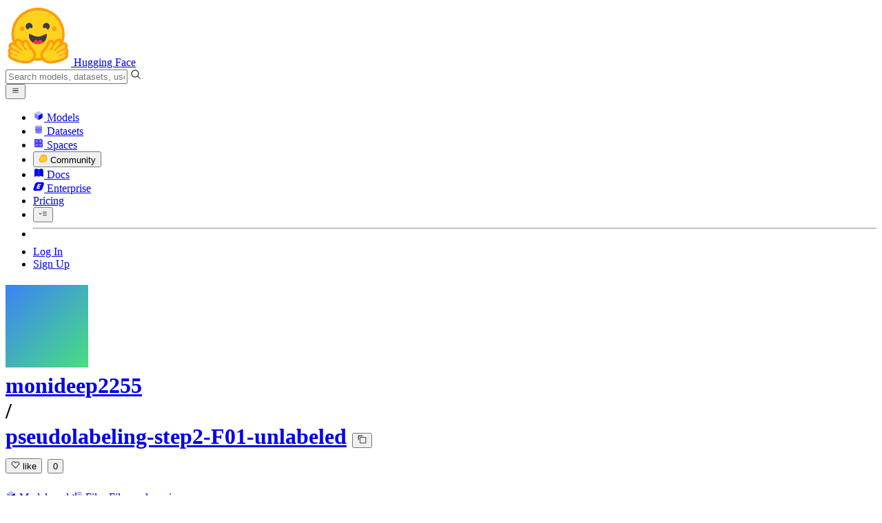

--- FILE ---
content_type: text/javascript
request_url: https://huggingface.co/front/build/kube-f404fc0/PipelineIcon-qDXqm5qd.js
body_size: 962
content:
import{S as v,i as w,s as y,ai as I,d as b,v as l,w as g,x as u,F as C,y as A,C as f,z as d,b as S,B as N,q as T}from"./index.js";import{I as k,a as D,b as V,c as q,d as z,e as F,f as O,g as j,h as E,i as G,j as M,k as Q,l as R,m as $,n as P,o as L,p as B,q as K,r as U,s as Z,t as H,u as J,v as W,w as X,x as Y,y as ee,z as te,A as oe,B as ne,C as ae,D as ie,E as x,F as se,G as ce,H as p,J as _,K as re,L as h,M as me,N as Ie,O as le,P as ge,Q as ue,R as fe,S as de,T as Te,U as xe}from"./IconImageTextToVideo-CDj_OBTD.js";import{I as pe}from"./IconConversational-DJxdlnNs.js";function _e(i){let e,o,s;var n=i[1];function c(t){return{props:{classNames:t[0]}}}return n&&(e=I(n,c(i))),{c(){e&&f(e.$$.fragment),o=T()},l(t){e&&N(e.$$.fragment,t),o=T()},m(t,a){e&&d(e,t,a),S(t,o,a),s=!0},p(t,[a]){const r={};if(a&1&&(r.classNames=t[0]),a&2&&n!==(n=t[1])){if(e){C();const m=e;g(m.$$.fragment,1,0,()=>{l(m,1)}),A()}n?(e=I(n,c(t)),f(e.$$.fragment),u(e.$$.fragment,1),d(e,o.parentNode,o)):e=null}else n&&e.$set(r)},i(t){s||(e&&u(e.$$.fragment,t),s=!0)},o(t){e&&g(e.$$.fragment,t),s=!1},d(t){t&&b(o),e&&l(e,t)}}}function he(i,e,o){let s,{classNames:n=""}=e,{pipeline:c=""}=e;const t={"text-classification":xe,"token-classification":Te,"table-question-answering":de,"question-answering":_,"zero-shot-classification":fe,translation:ue,summarization:ge,conversational:pe,"feature-extraction":le,"text-generation":Ie,"time-series-forecasting":me,"fill-mask":h,"sentence-similarity":re,"text-ranking":_,"text-to-speech":p,"text-to-audio":p,"automatic-speech-recognition":ce,"audio-to-audio":x,"audio-classification":se,"audio-text-to-text":x,"voice-activity-detection":ie,"depth-estimation":ae,"image-classification":ne,"object-detection":oe,"video-classification":te,"image-segmentation":ee,"text-to-image":Y,"image-text-to-text":X,"image-to-text":W,"image-to-image":J,"image-to-video":H,"unconditional-image-generation":Z,"reinforcement-learning":U,robotics:K,"graph-ml":B,"tabular-classification":L,"tabular-regression":P,"text-to-video":$,"document-question-answering":R,"mask-generation":Q,"zero-shot-object-detection":M,"text-to-3d":G,"image-to-3d":E,"image-feature-extraction":j,"video-text-to-text":O,"any-to-any":F,"keypoint-detection":z,"visual-question-answering":q,"video-to-video":V,"image-text-to-image":D,"image-text-to-video":k};return i.$$set=a=>{"classNames"in a&&o(0,n=a.classNames),"pipeline"in a&&o(2,c=a.pipeline)},i.$$.update=()=>{i.$$.dirty&4&&o(1,s=c in t?t[c]:h)},[n,s,c]}class be extends v{constructor(e){super(),w(this,e,he,_e,y,{classNames:0,pipeline:2})}}export{be as P};


--- FILE ---
content_type: text/javascript
request_url: https://huggingface.co/front/build/kube-f404fc0/IconHeart-Dj-gt6ty.js
body_size: 495
content:
import{S as u,i as m,s as d,n as l,d as n,e as t,b as f,c as p,ab as o,g as c,ac as h}from"./index.js";function g(i){let e,r;return{c(){e=h("svg"),r=h("path"),this.h()},l(s){e=o(s,"svg",{class:!0,xmlns:!0,"xmlns:xlink":!0,"aria-hidden":!0,focusable:!0,role:!0,width:!0,height:!0,preserveAspectRatio:!0,viewBox:!0,fill:!0});var a=c(e);r=o(a,"path",{d:!0}),c(r).forEach(n),a.forEach(n),this.h()},h(){t(r,"d","M22.45,6a5.47,5.47,0,0,1,3.91,1.64,5.7,5.7,0,0,1,0,8L16,26.13,5.64,15.64a5.7,5.7,0,0,1,0-8,5.48,5.48,0,0,1,7.82,0L16,10.24l2.53-2.58A5.44,5.44,0,0,1,22.45,6m0-2a7.47,7.47,0,0,0-5.34,2.24L16,7.36,14.89,6.24a7.49,7.49,0,0,0-10.68,0,7.72,7.72,0,0,0,0,10.82L16,29,27.79,17.06a7.72,7.72,0,0,0,0-10.82A7.49,7.49,0,0,0,22.45,4Z"),t(e,"class",i[0]),t(e,"xmlns","http://www.w3.org/2000/svg"),t(e,"xmlns:xlink","http://www.w3.org/1999/xlink"),t(e,"aria-hidden","true"),t(e,"focusable","false"),t(e,"role","img"),t(e,"width","1em"),t(e,"height","1em"),t(e,"preserveAspectRatio","xMidYMid meet"),t(e,"viewBox","0 0 32 32"),t(e,"fill","currentColor")},m(s,a){f(s,e,a),p(e,r)},p(s,[a]){a&1&&t(e,"class",s[0])},i:l,o:l,d(s){s&&n(e)}}}function v(i,e,r){let{classNames:s=""}=e;return i.$$set=a=>{"classNames"in a&&r(0,s=a.classNames)},[s]}class x extends u{constructor(e){super(),m(this,e,v,g,d,{classNames:0})}}export{x as I};


--- FILE ---
content_type: text/javascript
request_url: https://huggingface.co/front/build/kube-f404fc0/IconLinkExternal-DdB0cuTW.js
body_size: 756
content:
import{S as f,i as p,s as C,n as d,d as n,e as t,b as m,c as h,ab as o,g as u,ac as c}from"./index.js";function v(i){let e,r,l;return{c(){e=c("svg"),r=c("path"),l=c("path"),this.h()},l(s){e=o(s,"svg",{class:!0,xmlns:!0,"xmlns:xlink":!0,"aria-hidden":!0,focusable:!0,role:!0,width:!0,height:!0,preserveAspectRatio:!0,viewBox:!0,fill:!0});var a=u(e);r=o(a,"path",{"fill-rule":!0,"clip-rule":!0,d:!0,fill:!0}),u(r).forEach(n),l=o(a,"path",{"fill-rule":!0,"clip-rule":!0,d:!0,fill:!0,"fill-opacity":!0}),u(l).forEach(n),a.forEach(n),this.h()},h(){t(r,"fill-rule","evenodd"),t(r,"clip-rule","evenodd"),t(r,"d","M7.5 1.75H9.75C9.88807 1.75 10 1.86193 10 2V4.25C10 4.38807 9.88807 4.5 9.75 4.5C9.61193 4.5 9.5 4.38807 9.5 4.25V2.60355L6.42678 5.67678C6.32915 5.77441 6.17085 5.77441 6.07322 5.67678C5.97559 5.57915 5.97559 5.42085 6.07322 5.32322L9.14645 2.25H7.5C7.36193 2.25 7.25 2.13807 7.25 2C7.25 1.86193 7.36193 1.75 7.5 1.75Z"),t(r,"fill","currentColor"),t(l,"fill-rule","evenodd"),t(l,"clip-rule","evenodd"),t(l,"d","M6 2.5C6 2.22386 5.77614 2 5.5 2H2.69388C2.50985 2 2.33336 2.07311 2.20323 2.20323C2.0731 2.33336 2 2.50986 2 2.69389V8.93885C2 9.12288 2.0731 9.29933 2.20323 9.42953C2.33336 9.55963 2.50985 9.63273 2.69388 9.63273H8.93884C9.12287 9.63273 9.29941 9.55963 9.42951 9.42953C9.55961 9.29933 9.63271 9.12288 9.63271 8.93885V6.5C9.63271 6.22386 9.40885 6 9.13271 6C8.85657 6 8.63271 6.22386 8.63271 6.5V8.63273H3V3H5.5C5.77614 3 6 2.77614 6 2.5Z"),t(l,"fill","currentColor"),t(l,"fill-opacity","0.3"),t(e,"class",i[0]),t(e,"xmlns","http://www.w3.org/2000/svg"),t(e,"xmlns:xlink","http://www.w3.org/1999/xlink"),t(e,"aria-hidden","true"),t(e,"focusable","false"),t(e,"role","img"),t(e,"width","1em"),t(e,"height","1em"),t(e,"preserveAspectRatio","xMidYMid meet"),t(e,"viewBox","0 0 12 12"),t(e,"fill","currentColor")},m(s,a){m(s,e,a),h(e,r),h(e,l)},p(s,[a]){a&1&&t(e,"class",s[0])},i:d,o:d,d(s){s&&n(e)}}}function g(i,e,r){let{classNames:l=""}=e;return i.$$set=s=>{"classNames"in s&&r(0,l=s.classNames)},[l]}class w extends f{constructor(e){super(),p(this,e,g,v,C,{classNames:0})}}export{w as I};


--- FILE ---
content_type: text/javascript
request_url: https://huggingface.co/front/build/kube-f404fc0/SystemThemeMonitor-pQnRHgwS.js
body_size: 588
content:
import{S as m,i as h,s as u,E as f,aL as g}from"./index.js";function l(a,n,o){let{isLoggedIn:r=!1}=n,{theme:s=void 0}=n;f(()=>{const e=window.matchMedia("(prefers-color-scheme: dark)");return e.addEventListener("change",i),()=>{e.removeEventListener("change",i)}});function i(){var c,d;if((r?s:g())==="system"){const t=(c=document.querySelector("html"))==null?void 0:c.classList;((d=window==null?void 0:window.matchMedia)==null?void 0:d.call(window,"(prefers-color-scheme: dark)").matches)??!1?t==null||t.add("dark"):t==null||t.remove("dark")}}return a.$$set=e=>{"isLoggedIn"in e&&o(1,r=e.isLoggedIn),"theme"in e&&o(2,s=e.theme)},[!0,r,s]}class T extends m{constructor(n){super(),h(this,n,l,null,u,{hydrate:0,isLoggedIn:1,theme:2})}get hydrate(){return this.$$.ctx[0]}}export{T as default};


--- FILE ---
content_type: text/javascript
request_url: https://huggingface.co/front/build/kube-f404fc0/ModalBody-Cr23Jj2y.js
body_size: 3413
content:
import{S as se,i as ae,s as ne,cA as he,v as P,w as g,x as _,z as D,B as T,C as F,as as j,au as G,av as Y,aw as Z,d as w,r as be,F as C,y as S,e as p,b as k,c as L,l as I,f as x,g as z,k as H,n as O,aU as ge,N as we,E as pe,M as ye,az as Ne,j as Q,m as R,bR as ke,a6 as ve,Y as J,ao as Ce,al as Se,ai as K,q as W,o as xe,h as ze,t as He,cu as Me}from"./index.js";import{g as Ie,n as Pe}from"./noBodyScroll-MHAdY24J.js";function De(a){let e;const t=a[2].default,l=j(t,a,a[3],null);return{c(){l&&l.c()},l(s){l&&l.l(s)},m(s,i){l&&l.m(s,i),e=!0},p(s,i){l&&l.p&&(!e||i&8)&&G(l,t,s,s[3],e?Z(t,s[3],i,null):Y(s[3]),null)},i(s){e||(_(l,s),e=!0)},o(s){g(l,s),e=!1},d(s){l&&l.d(s)}}}function Fe(a){let e,t;return e=new he({props:{classNames:`relative text-gray-800 px-4 py-0.5 border-t border-t-none from-gray-50 first:from-gray-100 dark:from-gray-900 dark:first:from-gray-800 border-b border-gray-100 first:h-[3.1rem] h-11 text-base flex-none 
	`+a[0]+`
	`+(a[1]?"rounded-t-lg sm:text-lg":""),$$slots:{default:[De]},$$scope:{ctx:a}}}),{c(){F(e.$$.fragment)},l(l){T(e.$$.fragment,l)},m(l,s){D(e,l,s),t=!0},p(l,[s]){const i={};s&3&&(i.classNames=`relative text-gray-800 px-4 py-0.5 border-t border-t-none from-gray-50 first:from-gray-100 dark:from-gray-900 dark:first:from-gray-800 border-b border-gray-100 first:h-[3.1rem] h-11 text-base flex-none 
	`+l[0]+`
	`+(l[1]?"rounded-t-lg sm:text-lg":"")),s&8&&(i.$$scope={dirty:s,ctx:l}),e.$set(i)},i(l){t||(_(e.$$.fragment,l),t=!0)},o(l){g(e.$$.fragment,l),t=!1},d(l){P(e,l)}}}function Ue(a,e,t){let{$$slots:l={},$$scope:s}=e,{classNames:i=""}=e,{topHeader:u=!1}=e;return a.$$set=r=>{"classNames"in r&&t(0,i=r.classNames),"topHeader"in r&&t(1,u=r.topHeader),"$$scope"in r&&t(3,s=r.$$scope)},[i,u,l,s]}class Ae extends se{constructor(e){super(),ae(this,e,Ue,Fe,ne,{classNames:0,topHeader:1})}}const Be=a=>({}),X=a=>({});function $(a){let e,t,l,s,i,u,r=(a[6]||a[16].title)&&ee(a);const f=a[19].default,o=j(f,a,a[26],null);return{c(){e=H("div"),r&&r.c(),t=R(),l=H("div"),o&&o.c(),this.h()},l(n){e=x(n,"DIV",{class:!0});var c=z(e);r&&r.l(c),t=Q(c),l=x(c,"DIV",{class:!0});var m=z(l);o&&o.l(m),m.forEach(w),c.forEach(w),this.h()},h(){p(l,"class","flex-1 overflow-y-auto"),p(e,"class","relative flex h-auto max-h-[calc(100dvh-2rem)] flex-col lg:max-h-[calc(100dvh-8.5rem)] xl:max-h-[calc(100dvh-13rem)] 2xl:max-h-[calc(100dvh-14rem)]")},m(n,c){k(n,e,c),r&&r.m(e,null),L(e,t),L(e,l),o&&o.m(l,null),s=!0,i||(u=Ne(Pe.call(null,e)),i=!0)},p(n,c){n[6]||n[16].title?r?(r.p(n,c),c&65600&&_(r,1)):(r=ee(n),r.c(),_(r,1),r.m(e,t)):r&&(C(),g(r,1,1,()=>{r=null}),S()),o&&o.p&&(!s||c&67108864)&&G(o,f,n,n[26],s?Z(f,n[26],c,null):Y(n[26]),null)},i(n){s||(_(r),_(o,n),s=!0)},o(n){g(r),g(o,n),s=!1},d(n){n&&w(e),r&&r.d(),o&&o.d(n),i=!1,u()}}}function ee(a){let e,t;return e=new Ae({props:{topHeader:!0,classNames:a[2],$$slots:{default:[Ve]},$$scope:{ctx:a}}}),{c(){F(e.$$.fragment)},l(l){T(e.$$.fragment,l)},m(l,s){D(e,l,s),t=!0},p(l,s){const i={};s&4&&(i.classNames=l[2]),s&67174744&&(i.$$scope={dirty:s,ctx:l}),e.$set(i)},i(l){t||(_(e.$$.fragment,l),t=!0)},o(l){g(e.$$.fragment,l),t=!1},d(l){P(e,l)}}}function le(a){let e,t,l;var s=a[3];function i(u){return{props:{classNames:"mr-2 text-gray-700 "+u[4]}}}return s&&(e=K(s,i(a))),{c(){e&&F(e.$$.fragment),t=W()},l(u){e&&T(e.$$.fragment,u),t=W()},m(u,r){e&&D(e,u,r),k(u,t,r),l=!0},p(u,r){const f={};if(r&16&&(f.classNames="mr-2 text-gray-700 "+u[4]),r&8&&s!==(s=u[3])){if(e){C();const o=e;g(o.$$.fragment,1,0,()=>{P(o,1)}),S()}s?(e=K(s,i(u)),F(e.$$.fragment),_(e.$$.fragment,1),D(e,t.parentNode,t)):e=null}else s&&e.$set(f)},i(u){l||(e&&_(e.$$.fragment,u),l=!0)},o(u){e&&g(e.$$.fragment,u),l=!1},d(u){u&&w(t),e&&P(e,u)}}}function te(a){let e,t,l,s;const i=[Te,qe],u=[];function r(f,o){return f[16].title?0:1}return t=r(a),l=u[t]=i[t](a),{c(){e=H("h3"),l.c(),this.h()},l(f){e=x(f,"H3",{class:!0});var o=z(e);l.l(o),o.forEach(w),this.h()},h(){p(e,"class","flex-1 truncate text-base sm:text-lg")},m(f,o){k(f,e,o),u[t].m(e,null),s=!0},p(f,o){let n=t;t=r(f),t===n?u[t].p(f,o):(C(),g(u[n],1,1,()=>{u[n]=null}),S(),l=u[t],l?l.p(f,o):(l=u[t]=i[t](f),l.c()),_(l,1),l.m(e,null))},i(f){s||(_(l),s=!0)},o(f){g(l),s=!1},d(f){f&&w(e),u[t].d()}}}function qe(a){let e;return{c(){e=He(a[6])},l(t){e=ze(t,a[6])},m(t,l){k(t,e,l)},p(t,l){l&64&&xe(e,t[6])},i:O,o:O,d(t){t&&w(e)}}}function Te(a){let e;const t=a[19].title,l=j(t,a,a[26],X);return{c(){l&&l.c()},l(s){l&&l.l(s)},m(s,i){l&&l.m(s,i),e=!0},p(s,i){l&&l.p&&(!e||i&67108864)&&G(l,t,s,s[26],e?Z(t,s[26],i,Be):Y(s[26]),X)},i(s){e||(_(l,s),e=!0)},o(s){g(l,s),e=!1},d(s){l&&l.d(s)}}}function Ve(a){let e,t,l,s,i,u,r,f,o,n=a[3]&&le(a),c=(a[6]||a[16].title)&&te(a);return s=new Ce({props:{classNames:"text-lg "+(a[8]?"":"group-hover:text-gray-500")}}),{c(){n&&n.c(),e=R(),c&&c.c(),t=R(),l=H("button"),F(s.$$.fragment),this.h()},l(m){n&&n.l(m),e=Q(m),c&&c.l(m),t=Q(m),l=x(m,"BUTTON",{class:!0,type:!0});var h=z(l);T(s.$$.fragment,h),h.forEach(w),this.h()},h(){p(l,"class",i="group ml-2 mt-0.5 flex-none "+(a[8]?"":"cursor-not-allowed opacity-50")),p(l,"type","button"),l.disabled=u=!a[8]},m(m,h){n&&n.m(m,h),k(m,e,h),c&&c.m(m,h),k(m,t,h),k(m,l,h),D(s,l,null),r=!0,f||(o=I(l,"click",Se(a[15])),f=!0)},p(m,h){m[3]?n?(n.p(m,h),h&8&&_(n,1)):(n=le(m),n.c(),_(n,1),n.m(e.parentNode,e)):n&&(C(),g(n,1,1,()=>{n=null}),S()),m[6]||m[16].title?c?(c.p(m,h),h&65600&&_(c,1)):(c=te(m),c.c(),_(c,1),c.m(t.parentNode,t)):c&&(C(),g(c,1,1,()=>{c=null}),S());const M={};h&256&&(M.classNames="text-lg "+(m[8]?"":"group-hover:text-gray-500")),s.$set(M),(!r||h&256&&i!==(i="group ml-2 mt-0.5 flex-none "+(m[8]?"":"cursor-not-allowed opacity-50")))&&p(l,"class",i),(!r||h&256&&u!==(u=!m[8]))&&(l.disabled=u)},i(m){r||(_(n),_(c),_(s.$$.fragment,m),r=!0)},o(m){g(n),g(c),g(s.$$.fragment,m),r=!1},d(m){n&&n.d(m),m&&w(e),c&&c.d(m),m&&w(t),m&&w(l),P(s),f=!1,o()}}}function Ee(a){let e,t,l,s,i,u,r,f=a[0]&&!a[7]&&$(a);return{c(){e=H("dialog"),t=H("div"),f&&f.c(),this.h()},l(o){e=x(o,"DIALOG",{class:!0});var n=z(e);t=x(n,"DIV",{tabindex:!0,class:!0});var c=z(t);f&&f.l(c),c.forEach(w),n.forEach(w),this.h()},h(){p(t,"tabindex",l=a[10]?0:-1),p(t,"class","outline-none focus:ring-0 focus-visible:ring-0"),p(e,"class",s="shadow-alternate z-40 mx-4 my-auto h-fit select-text overflow-hidden rounded-xl bg-white max-sm:max-w-[calc(100dvw-2rem)] sm:mx-auto "+(a[5]==="full-screen"?"mt-0":"lg:mt-26 md:portrait:mt-30 xl:mt-30 2xl:mt-32")+" "+a[13][a[5]]+" "+a[1])},m(o,n){k(o,e,n),L(e,t),f&&f.m(t,null),a[20](t),a[22](e),i=!0,u||(r=[I(t,"blur",a[21]),I(e,"close",a[23]),I(e,"mousedown",a[24]),I(e,"cancel",a[25])],u=!0)},p(o,[n]){o[0]&&!o[7]?f?(f.p(o,n),n&129&&_(f,1)):(f=$(o),f.c(),_(f,1),f.m(t,null)):f&&(C(),g(f,1,1,()=>{f=null}),S()),(!i||n&1024&&l!==(l=o[10]?0:-1))&&p(t,"tabindex",l),(!i||n&34&&s!==(s="shadow-alternate z-40 mx-4 my-auto h-fit select-text overflow-hidden rounded-xl bg-white max-sm:max-w-[calc(100dvw-2rem)] sm:mx-auto "+(o[5]==="full-screen"?"mt-0":"lg:mt-26 md:portrait:mt-30 xl:mt-30 2xl:mt-32")+" "+o[13][o[5]]+" "+o[1]))&&p(e,"class",s)},i(o){i||(_(f),i=!0)},o(o){g(f),i=!1},d(o){o&&w(e),f&&f.d(),a[20](null),a[22](null),u=!1,be(r)}}}function Le(a,e,t){let l,s=O,i=()=>(s(),s=ke(q,d=>t(18,l=d)),q);a.$$.on_destroy.push(()=>s());let{$$slots:u={},$$scope:r}=e;const f=ge(u);let{classNames:o=""}=e,{headerClassNames:n=""}=e,{icon:c=void 0}=e,{iconClassNames:m=""}=e,{size:h="md"}=e,{title:M=void 0}=e,{open:v=!1}=e,{urlParam:N=void 0}=e,{waitForContent:V=!1}=e,{closable:U=!0}=e;const re={xs:"w-full sm:w-84 max-w-[calc(100%-4rem)]",sm:"w-full sm:w-96 max-w-[calc(100%-4rem)]",smd:"w-full sm:w-3/5 max-w-[calc(100%-4rem)] sm:max-w-xl",md:"w-full lg:w-7/12 max-w-[calc(100%-4rem)] md:max-w-2xl",lg:"w-full lg:w-10/12 xl:w-8/12 2xl:w-7/12 max-w-[calc(100%-4rem)] lg:max-w-4xl",xl:"w-full lg:w-10/12 xl:w-9/12 max-w-[calc(100%-4rem)] lg:max-w-5xl","2xl":"w-full lg:w-11/12 xl:w-10/12 2xl:w-9/12 max-w-[calc(100%-4rem)] lg:max-w-6xl","full-screen":"h-full w-full"},A=we();let b,y,B=!1,q;pe(()=>(N&&i(t(12,q=Ie(N,"boolean"))),()=>{v&&E()}));function E(){!U||!A("beforeclose",void 0,{cancelable:!0})||b==null||b.close()}async function oe(){(!(b!=null&&b.isConnected)||!document.body.contains(b))&&await ve(),b!=null&&b.isConnected&&(b==null||b.showModal(),y==null||y.focus(),t(10,B=!0))}function fe(d){J[d?"unshift":"push"](()=>{y=d,t(11,y)})}const ie=()=>{y&&t(11,y.tabIndex=-1,y)};function ue(d){J[d?"unshift":"push"](()=>{b=d,t(9,b)})}const ce=()=>t(0,v=!1),me=d=>{d.target===d.currentTarget&&E()},de=d=>{(!U||!A("beforeclose",void 0,{cancelable:!0}))&&d.preventDefault()};return a.$$set=d=>{"classNames"in d&&t(1,o=d.classNames),"headerClassNames"in d&&t(2,n=d.headerClassNames),"icon"in d&&t(3,c=d.icon),"iconClassNames"in d&&t(4,m=d.iconClassNames),"size"in d&&t(5,h=d.size),"title"in d&&t(6,M=d.title),"open"in d&&t(0,v=d.open),"urlParam"in d&&t(17,N=d.urlParam),"waitForContent"in d&&t(7,V=d.waitForContent),"closable"in d&&t(8,U=d.closable),"$$scope"in d&&t(26,r=d.$$scope)},a.$$.update=()=>{a.$$.dirty&262144&&l&&Array.from(document.querySelectorAll("dialog")).every(_e=>!_e.open)&&t(0,v=l),a.$$.dirty&131201&&v&&!V&&(N&&ye(N),oe()),a.$$.dirty&132609&&!v&&B&&(N&&Me(N),A("close"),b==null||b.close(),t(10,B=!1))},[v,o,n,c,m,h,M,V,U,b,B,y,q,re,A,E,f,N,l,u,fe,ie,ue,ce,me,de,r]}class Re extends se{constructor(e){super(),ae(this,e,Le,Ee,ne,{classNames:1,headerClassNames:2,icon:3,iconClassNames:4,size:5,title:6,open:0,urlParam:17,waitForContent:7,closable:8})}}export{Re as M,Ae as a};


--- FILE ---
content_type: text/javascript
request_url: https://huggingface.co/front/build/kube-f404fc0/IconPaperClip-jB0tWiMr.js
body_size: 519
content:
import{S as m,i as u,s as d,n,d as l,e as a,b as p,c as g,ab as o,g as c,ac as h}from"./index.js";function v(i){let e,r;return{c(){e=h("svg"),r=h("path"),this.h()},l(t){e=o(t,"svg",{class:!0,xmlns:!0,"xmlns:xlink":!0,"aria-hidden":!0,role:!0,width:!0,height:!0,preserveAspectRatio:!0,viewBox:!0,fill:!0});var s=c(e);r=o(s,"path",{d:!0}),c(r).forEach(l),s.forEach(l),this.h()},h(){a(r,"d","M8.892 21.854a6.25 6.25 0 0 1-4.42-10.67l7.955-7.955a4.5 4.5 0 0 1 6.364 6.364l-6.895 6.894a2.816 2.816 0 0 1-3.89 0a2.75 2.75 0 0 1 .002-3.888l5.126-5.127a1 1 0 1 1 1.414 1.414l-5.126 5.127a.75.75 0 0 0 0 1.06a.768.768 0 0 0 1.06 0l6.895-6.894a2.503 2.503 0 0 0 0-3.535a2.56 2.56 0 0 0-3.536 0l-7.955 7.955a4.25 4.25 0 1 0 6.01 6.01l6.188-6.187a1 1 0 1 1 1.414 1.414l-6.187 6.186a6.206 6.206 0 0 1-4.42 1.832z"),a(e,"class",i[0]),a(e,"xmlns","http://www.w3.org/2000/svg"),a(e,"xmlns:xlink","http://www.w3.org/1999/xlink"),a(e,"aria-hidden","true"),a(e,"role","img"),a(e,"width","1em"),a(e,"height","1em"),a(e,"preserveAspectRatio","xMidYMid meet"),a(e,"viewBox","0 0 24 24"),a(e,"fill","currentColor")},m(t,s){p(t,e,s),g(e,r)},p(t,[s]){s&1&&a(e,"class",t[0])},i:n,o:n,d(t){t&&l(e)}}}function f(i,e,r){let{classNames:t=""}=e;return i.$$set=s=>{"classNames"in s&&r(0,t=s.classNames)},[t]}class x extends m{constructor(e){super(),u(this,e,f,v,d,{classNames:0})}}export{x as I};


--- FILE ---
content_type: text/javascript
request_url: https://huggingface.co/front/build/kube-f404fc0/ModalQuickLinks-CMwBC5rh.js
body_size: 1101
content:
import{S as E,i as I,s as M,d as m,v as x,w as $,x as _,o as A,e as p,b as d,c as k,z as L,l as F,ah as H,f as y,g as v,B as C,j as B,h as S,k as b,C as w,m as j,t as z,a as N,F as P,y as U}from"./index.js";import{a as D}from"./ModalBody-Cr23Jj2y.js";import{I as G}from"./IconPaperClip-jB0tWiMr.js";function J(i){let e,r,t,o,c=i[0].label+"",a,h,n,s,f;return t=new G({props:{classNames:"mr-1.5 text-gray-400 text-sm flex-none"}}),{c(){e=b("li"),r=b("a"),w(t.$$.fragment),o=j(),a=z(c),this.h()},l(l){e=y(l,"LI",{});var u=v(e);r=y(u,"A",{class:!0,href:!0,target:!0});var g=v(r);C(t.$$.fragment,g),o=B(g),a=S(g,c),g.forEach(m),u.forEach(m),this.h()},h(){p(r,"class","flex items-center hover:underline"),p(r,"href",h=i[0].href),p(r,"target","_blank")},m(l,u){d(l,e,u),k(e,r),L(t,r,null),k(r,o),k(r,a),n=!0,s||(f=F(r,"click",function(){H(i[0].onClick)&&i[0].onClick.apply(this,arguments)}),s=!0)},p(l,[u]){i=l,(!n||u&1)&&c!==(c=i[0].label+"")&&A(a,c),(!n||u&1&&h!==(h=i[0].href))&&p(r,"href",h)},i(l){n||(_(t.$$.fragment,l),n=!0)},o(l){$(t.$$.fragment,l),n=!1},d(l){l&&m(e),x(t),s=!1,f()}}}function K(i,e,r){let{entry:t}=e;return i.$$set=o=>{"entry"in o&&r(0,t=o.entry)},[t]}class O extends E{constructor(e){super(),I(this,e,K,J,M,{entry:0})}}function Q(i,e,r){const t=i.slice();return t[1]=e[r],t}function R(i){let e;return{c(){e=z("Quick Links")},l(r){e=S(r,"Quick Links")},m(r,t){d(r,e,t)},d(r){r&&m(e)}}}function q(i){let e,r;return e=new O({props:{entry:i[1]}}),{c(){w(e.$$.fragment)},l(t){C(e.$$.fragment,t)},m(t,o){L(e,t,o),r=!0},p(t,o){const c={};o&1&&(c.entry=t[1]),e.$set(c)},i(t){r||(_(e.$$.fragment,t),r=!0)},o(t){$(e.$$.fragment,t),r=!1},d(t){x(e,t)}}}function T(i){let e,r,t,o;e=new D({props:{$$slots:{default:[R]},$$scope:{ctx:i}}});let c=i[0],a=[];for(let n=0;n<c.length;n+=1)a[n]=q(Q(i,c,n));const h=n=>$(a[n],1,1,()=>{a[n]=null});return{c(){w(e.$$.fragment),r=j(),t=b("ul");for(let n=0;n<a.length;n+=1)a[n].c();this.h()},l(n){C(e.$$.fragment,n),r=B(n),t=y(n,"UL",{class:!0});var s=v(t);for(let f=0;f<a.length;f+=1)a[f].l(s);s.forEach(m),this.h()},h(){p(t,"class","space-y-1.5 px-4 py-4 sm:px-6")},m(n,s){L(e,n,s),d(n,r,s),d(n,t,s);for(let f=0;f<a.length;f+=1)a[f]&&a[f].m(t,null);o=!0},p(n,[s]){const f={};if(s&16&&(f.$$scope={dirty:s,ctx:n}),e.$set(f),s&1){c=n[0];let l;for(l=0;l<c.length;l+=1){const u=Q(n,c,l);a[l]?(a[l].p(u,s),_(a[l],1)):(a[l]=q(u),a[l].c(),_(a[l],1),a[l].m(t,null))}for(P(),l=c.length;l<a.length;l+=1)h(l);U()}},i(n){if(!o){_(e.$$.fragment,n);for(let s=0;s<c.length;s+=1)_(a[s]);o=!0}},o(n){$(e.$$.fragment,n),a=a.filter(Boolean);for(let s=0;s<a.length;s+=1)$(a[s]);o=!1},d(n){x(e,n),n&&m(r),n&&m(t),N(a,n)}}}function V(i,e,r){let{entries:t=[]}=e;return i.$$set=o=>{"entries"in o&&r(0,t=o.entries)},[t]}class Z extends E{constructor(e){super(),I(this,e,V,T,M,{entries:0})}}export{Z as M};


--- FILE ---
content_type: text/javascript
request_url: https://huggingface.co/front/build/kube-f404fc0/IconPython-UJGUrmOK.js
body_size: 1308
content:
import{S as m,i as v,s as p,n as d,d as h,e as t,b as g,c as f,ab as c,g as n,ac as u}from"./index.js";function w(i){let e,r,a,s;return{c(){e=u("svg"),r=u("path"),a=u("path"),s=u("path"),this.h()},l(l){e=c(l,"svg",{class:!0,xmlns:!0,"xmlns:xlink":!0,"aria-hidden":!0,focusable:!0,role:!0,width:!0,height:!0,preserveAspectRatio:!0,viewBox:!0});var o=n(e);r=c(o,"path",{d:!0,fill:!0}),n(r).forEach(h),a=c(o,"path",{d:!0,fill:!0}),n(a).forEach(h),s=c(o,"path",{d:!0,fill:!0}),n(s).forEach(h),o.forEach(h),this.h()},h(){t(r,"d","M8 9H4a2 2 0 0 0-2 2v12h2v-5h4v5h2V11a2 2 0 0 0-2-2zm-4 7v-5h4v5z"),t(r,"fill","currentColor"),t(a,"d","M22 11h3v10h-3v2h8v-2h-3V11h3V9h-8v2z"),t(a,"fill","currentColor"),t(s,"d","M14 23h-2V9h6a2 2 0 0 1 2 2v5a2 2 0 0 1-2 2h-4zm0-7h4v-5h-4z"),t(s,"fill","currentColor"),t(e,"class",i[0]),t(e,"xmlns","http://www.w3.org/2000/svg"),t(e,"xmlns:xlink","http://www.w3.org/1999/xlink"),t(e,"aria-hidden","true"),t(e,"focusable","false"),t(e,"role","img"),t(e,"width","1em"),t(e,"height","1em"),t(e,"preserveAspectRatio","xMidYMid meet"),t(e,"viewBox","0 0 32 32")},m(l,o){g(l,e,o),f(e,r),f(e,a),f(e,s)},p(l,[o]){o&1&&t(e,"class",l[0])},i:d,o:d,d(l){l&&h(e)}}}function x(i,e,r){let{classNames:a=""}=e;return i.$$set=s=>{"classNames"in s&&r(0,a=s.classNames)},[a]}class k extends m{constructor(e){super(),v(this,e,x,w,p,{classNames:0})}}function N(i){let e,r;return{c(){e=u("svg"),r=u("path"),this.h()},l(a){e=c(a,"svg",{class:!0,xmlns:!0,viewBox:!0,fill:!0,"aria-hidden":!0});var s=n(e);r=c(s,"path",{"fill-rule":!0,d:!0,"clip-rule":!0}),n(r).forEach(h),s.forEach(h),this.h()},h(){t(r,"fill-rule","evenodd"),t(r,"d","M5.293 7.293a1 1 0 011.414 0L10 10.586l3.293-3.293a1 1 0 111.414 1.414l-4 4a1 1 0 01-1.414 0l-4-4a1 1 0 010-1.414z"),t(r,"clip-rule","evenodd"),t(e,"class",i[0]),t(e,"xmlns","http://www.w3.org/2000/svg"),t(e,"viewBox","0 0 20 20"),t(e,"fill","currentColor"),t(e,"aria-hidden","true")},m(a,s){g(a,e,s),f(e,r)},p(a,[s]){s&1&&t(e,"class",a[0])},i:d,o:d,d(a){a&&h(e)}}}function _(i,e,r){let{classNames:a=""}=e;return i.$$set=s=>{"classNames"in s&&r(0,a=s.classNames)},[a]}class V extends m{constructor(e){super(),v(this,e,_,N,p,{classNames:0})}}function M(i){let e,r,a;return{c(){e=u("svg"),r=u("rect"),a=u("path"),this.h()},l(s){e=c(s,"svg",{class:!0,xmlns:!0,"xmlns:xlink":!0,"aria-hidden":!0,focusable:!0,role:!0,width:!0,height:!0,preserveAspectRatio:!0,viewBox:!0});var l=n(e);r=c(l,"rect",{width:!0,height:!0,rx:!0,fill:!0}),n(r).forEach(h),a=c(l,"path",{d:!0,fill:!0}),n(a).forEach(h),l.forEach(h),this.h()},h(){t(r,"width","32"),t(r,"height","32"),t(r,"rx","4"),t(r,"fill","#1683a5"),t(a,"d","M6.71,14A5,5,0,0,1,8.82,9.29l2.64-2.2c1.67-1.37,2.52-1.41,4.6-1.41H21.7c1.19,0,2.45.27,2.45,1.79s-1.4,1.78-2.45,1.78H15.44a3.31,3.31,0,0,0-2,.89L11.24,12c-.55.44-1,.81-1,1.52v4.41c0,.7.41,1.07,1,1.52l2.16,1.82a3.34,3.34,0,0,0,2,.89H21.7c1.05,0,2.45.23,2.45,1.78s-1.26,1.78-2.45,1.78H16.06c-2.08,0-2.94,0-4.6-1.4L8.82,22.09A5.05,5.05,0,0,1,6.71,17.4Z"),t(a,"fill","#fff"),t(e,"class",i[0]),t(e,"xmlns","http://www.w3.org/2000/svg"),t(e,"xmlns:xlink","http://www.w3.org/1999/xlink"),t(e,"aria-hidden","true"),t(e,"focusable","false"),t(e,"role","img"),t(e,"width","1em"),t(e,"height","1em"),t(e,"preserveAspectRatio","xMidYMid meet"),t(e,"viewBox","0 0 32 32")},m(s,l){g(s,e,l),f(e,r),f(e,a)},p(s,[l]){l&1&&t(e,"class",s[0])},i:d,o:d,d(s){s&&h(e)}}}function A(i,e,r){let{classNames:a=""}=e;return i.$$set=s=>{"classNames"in s&&r(0,a=s.classNames)},[a]}class B extends m{constructor(e){super(),v(this,e,A,M,p,{classNames:0})}}function E(i){let e,r,a;return{c(){e=u("svg"),r=u("path"),a=u("path"),this.h()},l(s){e=c(s,"svg",{class:!0,xmlns:!0,"xmlns:xlink":!0,"aria-hidden":!0,focusable:!0,role:!0,width:!0,height:!0,preserveAspectRatio:!0,viewBox:!0});var l=n(e);r=c(l,"path",{d:!0,fill:!0}),n(r).forEach(h),a=c(l,"path",{d:!0,fill:!0}),n(a).forEach(h),l.forEach(h),this.h()},h(){t(r,"d","M15.84.5a16.4,16.4,0,0,0-3.57.32C9.1,1.39,8.53,2.53,8.53,4.64V7.48H16v1H5.77a4.73,4.73,0,0,0-4.7,3.74,14.82,14.82,0,0,0,0,7.54c.57,2.28,1.86,3.82,4,3.82h2.6V20.14a4.73,4.73,0,0,1,4.63-4.63h7.38a3.72,3.72,0,0,0,3.73-3.73V4.64A4.16,4.16,0,0,0,19.65.82,20.49,20.49,0,0,0,15.84.5ZM11.78,2.77a1.39,1.39,0,0,1,1.38,1.46,1.37,1.37,0,0,1-1.38,1.38A1.42,1.42,0,0,1,10.4,4.23,1.44,1.44,0,0,1,11.78,2.77Z"),t(r,"fill","#5a9fd4"),t(a,"d","M16.16,31.5a16.4,16.4,0,0,0,3.57-.32c3.17-.57,3.74-1.71,3.74-3.82V24.52H16v-1H26.23a4.73,4.73,0,0,0,4.7-3.74,14.82,14.82,0,0,0,0-7.54c-.57-2.28-1.86-3.82-4-3.82h-2.6v3.41a4.73,4.73,0,0,1-4.63,4.63H12.35a3.72,3.72,0,0,0-3.73,3.73v7.14a4.16,4.16,0,0,0,3.73,3.82A20.49,20.49,0,0,0,16.16,31.5Zm4.06-2.27a1.39,1.39,0,0,1-1.38-1.46,1.37,1.37,0,0,1,1.38-1.38,1.42,1.42,0,0,1,1.38,1.38A1.44,1.44,0,0,1,20.22,29.23Z"),t(a,"fill","#ffd43b"),t(e,"class",i[0]),t(e,"xmlns","http://www.w3.org/2000/svg"),t(e,"xmlns:xlink","http://www.w3.org/1999/xlink"),t(e,"aria-hidden","true"),t(e,"focusable","false"),t(e,"role","img"),t(e,"width","1em"),t(e,"height","1em"),t(e,"preserveAspectRatio","xMidYMid meet"),t(e,"viewBox","0 0 32 32")},m(s,l){g(s,e,l),f(e,r),f(e,a)},p(s,[l]){l&1&&t(e,"class",s[0])},i:d,o:d,d(s){s&&h(e)}}}function b(i,e,r){let{classNames:a=""}=e;return i.$$set=s=>{"classNames"in s&&r(0,a=s.classNames)},[a]}class C extends m{constructor(e){super(),v(this,e,b,E,p,{classNames:0})}}export{V as I,k as a,C as b,B as c};


--- FILE ---
content_type: text/javascript
request_url: https://huggingface.co/front/build/kube-f404fc0/ModelHeader-GitKLC3g.js
body_size: 35273
content:
import{S as ye,i as ke,s as we,Y as bt,Z as vt,v as q,w as N,x as A,_ as yt,z as U,B as Q,C as j,bM as Ir,n as ee,E as cr,M as Fa,bd as Ye,d as f,r as kt,o as ie,e as d,b as O,c,l as fe,f as k,g as E,h as $,j as D,k as w,t as L,m as F,bR as Cr,b4 as Be,cu as $r,a8 as Pt,aG as Lr,ah as Mr,ai as st,F as ne,y as oe,a as et,am as lt,a5 as Ar,q as ue,al as Dr,a3 as Na,a4 as Fr,ab as Mt,ac as At,A as ur,N as ht,K as Nr,as as fr,au as dr,av as mr,aw as pr,p as nt,u as gr,J as Pr,bQ as Sr,bG as Tr,aE as Or,ae as Rr,ag as zr,cF as xr,bF as Br,ax as Vr,ay as Hr}from"./index.js";import{I as Gr}from"./IconCogFlat-lY6ef9Ll.js";import{I as qr}from"./IconList-BuVphzlP.js";import{I as hr,a as Ur,b as jr,c as na,d as Xr,e as _r,f as Pa,g as Qr,h as Wr,i as Kr,j as Yr}from"./IconTensorboard-qy4smKrt.js";import{T as Sa}from"./NfaaConstants-D65mkckf.js";import Jr from"./DatasetAndModelActionsDropdown-CJaA8XnE.js";import{C as it}from"./CopyButton-gaJqMq30.js";import{I as br}from"./IconSpace-BAb-wQOS.js";import{a as Jt,b as Zr,I as en}from"./InferenceModal-BiKBD4w0.js";import{M as St,a as oa}from"./ModalBody-Cr23Jj2y.js";import{g as tn}from"./noBodyScroll-MHAdY24J.js";import{P as an}from"./providers-mKgoKrci.js";import{T as rn}from"./Toggle-VRQskrkN.js";import nn from"./DescriptionTooltip-Bi4CRkik.js";import{isMobile as on}from"./DeviceProvider-aBwahT4t.js";import{M as Tt}from"./ModalQuickLinks-CMwBC5rh.js";import{c as vr,b as ln}from"./IconPython-UJGUrmOK.js";import{I as sn}from"./IconInfo-DJ_CPC4e.js";import{g as _t}from"./gguf-XuQZqFsO.js";import{T as ta,a as aa,d as cn,e as Ta}from"./Tags-9sYy_ycF.js";import{I as un}from"./IconInferenceEndpoints-BNaB4z1X.js";import{I as yr}from"./IconCheckmark-4H6unpe1.js";import{I as la}from"./IconSpinner-DUe1XWbr.js";import{M as fn}from"./ModelLibrary-DWuq-t1b.js";import{P as dn,R as mn}from"./RepoHeaderTag-yZKKaAAp.js";import{a as pn}from"./Tag-BX12irBf.js";import{P as gn,R as hn}from"./RepoTabs-MB_THb-U.js";import{R as _n}from"./ResourceGroupTag-BTHlgLKV.js";import"./IconClone-4mzNhz4P.js";import"./IconQuote-BvtJrJVF.js";import"./IconFlag-C4eQzL_-.js";import"./CitationModal-wFPBc4h0.js";import"./handlers-jwcyKpQl.js";import"./IconLinkExternal-DdB0cuTW.js";import"./MarkdownEditor-BKhTwxdK.js";import"./index-BsZIUqNp.js";import"./sub-paths-F6TP7MGR-DN6W0Wsj.js";import"./CommitTabs-DKN1OVwp.js";import"./ThemeSwitcher-mJydeTfo.js";import"./IconSunFull-C8SwF50j.js";import"./IconImageFilled-DoDFKZye.js";import"./EmojiAutocompleteMenu-BZfCDXUO.js";import"./MarkdownContent-CPlNgDrD.js";import"./interceptImages-nKuGr649.js";import"./MediaViewer-CVs70KNK.js";import"./IconCaretDown-CKjdxJMa.js";import"./IconCaretLeft-xVMiFMP9.js";import"./IconCaretRight-CLxm5Jlz.js";import"./Overlay-UxDAXo9a.js";import"./PDFViewer-CLh0qhCX.js";import"./IconModalityDocument-BfIZ6iRC.js";import"./Media-DHp7jJPz.js";import"./CloneInstructions-BpC8xh9u.js";import"./RepoCloning-CggpSEAq.js";import"./tooltip-BWdhpEp4.js";import"./position-DJ_9pNgS.js";import"./IconWarning-C3xf5UEO.js";import"./IconStop-D5IcmI7-.js";import"./SpaceHardwareFlavor-BNxAauGU.js";import"./Spaces-D592YL4v.js";import"./RichTextContent-CL0eFepg.js";import"./OrgMention-C7tsW-_q.js";import"./OrgPopover-G_2Vu82M.js";import"./FollowButton-Cmc6T9r_.js";import"./IconBellWatching-KpPQOGdb.js";import"./IconMerge-BW9_KqMg.js";import"./Popover-D0CBUqj-.js";import"./portal-DK-tC1Zz.js";import"./outclick-iHM0AKcC.js";import"./IconOrgPlan-E0OaJ2kY.js";import"./IconEnterprisePlus-BdYhfO-Y.js";import"./IconTeam-BSHCAoQa.js";import"./IconPeopleFilled-CICe9CtX.js";import"./IconDiscussion-dDR-4O9t.js";import"./SocialPostCode-Dm2E3dsK.js";import"./UserMention-BhWhrwCB.js";import"./UserPopover-NWcg8pjq.js";import"./IconHeartFilled-D5cnYH_S.js";import"./IconUpvoteFilled-DkhGqdD3.js";import"./LabelPro-reiW__2F.js";import"./IconDuplicate-Pxm1XxmN.js";import"./IconCheckmarkFilled-D2oeKjNS.js";import"./AddPaymentMethodModal-DnvGI8Vq.js";import"./BillingProducts-CUXCAjCn.js";import"./IconFan-2OmZbibj.js";import"./IconKey-B58kVDXk.js";import"./IconVariable-Yv5lZtrt.js";import"./IconCreditCard-BQ2VjHcl.js";import"./StripeCardUpdateForm-C57bfAYh.js";import"./Spinner--sfLbIQl.js";import"./BillingPrepaidCreditsModal-BdPE4jBX.js";import"./StripePaymentIntent-DVsQo8zG.js";import"./IconSettings-DzwqA89G.js";import"./IconXet-C-JjPW82.js";import"./IconKebabMenu-CWkvCE-f.js";import"./IconMute-CX6fa1a0.js";import"./IconUnlockOutline-Ci-hpRN1.js";import"./CollectionModal-2M7XItt-.js";import"./IconNotForAllEyes-xUuB3YUM.js";import"./getInferenceSnippets-BwvTL2ke.js";import"./index-CuvyYW_P.js";import"./IconJs-CVsfR544.js";import"./Snippet-DiKNipeo.js";import"./IconRouting-CLz91t3z.js";import"./IconTool-B4aophi9.js";import"./IconPaperClip-jB0tWiMr.js";import"./IconBarChart-B8vwBnGz.js";import"./IconFile-CIjLFrGp.js";import"./IconStarFilled-BEGkvBH7.js";import"./IconFast-DW4OpKS7.js";import"./IconInferenceWavespeed-DZ17DeTW.js";import"./local-apps-CcV78IXC.js";import"./LibraryIcon-BKZl0cV8.js";import"./IconTensorflow-fNyZeSAo.js";import"./IconHuggingFace-DQ56sMK6.js";import"./IconMonitorQuantized-CZU053g7.js";import"./IconVllm-CaXgeDZi.js";import"./IconLmStudio-CKXcTNrZ.js";import"./Types-BFhzCKrz.js";import"./consts-CifSkGok.js";import"./LocalAppIcon-BVja6JxS.js";import"./IconDocker-GgY5CGvP.js";import"./index-B-InzIV0.js";import"./License-DVYzKZ6r.js";import"./IconDownload-C-gHdGdC.js";import"./IconUnsloth-DDrt8f3I.js";import"./IconHardware-DuGqiIUV.js";import"./PipelineIcon-qDXqm5qd.js";import"./IconImageTextToVideo-CDj_OBTD.js";import"./IconConversational-DJxdlnNs.js";import"./DatasetLibraryIcon-CuKArCeJ.js";import"./IconWebDataset-C765Zqul.js";import"./IconArgilla-BmVPkvel.js";import"./IconEvalResults-Bpwpsmg6.js";import"./IconJson-DCsEuCpC.js";import"./IconLicense-dP5Te1k6.js";import"./IconParquet-C5ms35Kw.js";import"./IconTrophy-DGNKLWAe.js";import"./IconHeart-Dj-gt6ty.js";import"./UsersListModal-Bps5_3lp.js";import"./PrivateTag-sfqg2x9Q.js";import"./RepoTitle-CE15Acpo.js";import"./Tabs-dVq19tit.js";function bn(n){let e,t,a,r=n[1].pipeline_tag+"",s,o,i,l,u,m,g,p,_,v,h,b,y,I,P,M,T,G,V,R,x,B,H,X,C,S,z,W,re,Y,le,J,K,se,_e,Fe,de,Ne,Ee,ge,Te;h=new Zr({props:{showFastestAndCheapestPolicies:n[11],forcePolicyMenuAlignment:n[10]?"screen-center":void 0,classNames:"flex-1",providers:n[2],selectedProvider:n[3]}}),h.$on("selectedProvider",n[18]);function Ie(Z){n[19](Z)}let Oe={name:"loginRequired",size:"sm"};return n[5]!==void 0&&(Oe.checked=n[5]),P=new rn({props:Oe}),bt.push(()=>vt(P,"checked",Ie)),B=new nn({props:{classNames:"inline-block text-xs text-gray-500 mt-[2px]",description:"Use this option if you want the user to use their own Hugging Face API token and pay for inference from their account. Otherwise, you'll be prompted to provide your own API key."}}),W=new it({props:{classNames:"z-1 mt-[3px] mr-[3px] absolute! top-0 right-0 text-xs sm:text-sm",label:"Copy",style:"button-clear",title:"Copy code snippet to clipboard",value:n[6]}}),{c(){e=w("div"),t=w("p"),a=L("This will create a Space for this "),s=L(r),o=L(" model using Gradio with Inference Providers."),i=F(),l=w("p"),u=L("The Space will be created with this "),m=w("span"),g=L("app.py"),p=L(`
			template:`),_=F(),v=w("div"),j(h.$$.fragment),b=F(),y=w("div"),I=w("label"),j(P.$$.fragment),T=F(),G=w("span"),V=L("Require login"),R=F(),x=w("span"),j(B.$$.fragment),H=F(),X=w("p"),C=L("app.py"),S=F(),z=w("div"),j(W.$$.fragment),re=F(),Y=w("div"),le=w("pre"),J=F(),K=w("div"),se=w("a"),_e=L("Create new Space"),Fe=F(),de=w("button"),Ne=L("Cancel"),this.h()},l(Z){e=k(Z,"DIV",{class:!0});var ae=E(e);t=k(ae,"P",{class:!0});var me=E(t);a=$(me,"This will create a Space for this "),s=$(me,r),o=$(me," model using Gradio with Inference Providers."),me.forEach(f),i=D(ae),l=k(ae,"P",{class:!0});var Ce=E(l);u=$(Ce,"The Space will be created with this "),m=k(Ce,"SPAN",{class:!0});var Re=E(m);g=$(Re,"app.py"),Re.forEach(f),p=$(Ce,`
			template:`),Ce.forEach(f),_=D(ae),v=k(ae,"DIV",{class:!0});var Ve=E(v);Q(h.$$.fragment,Ve),b=D(Ve),y=k(Ve,"DIV",{class:!0});var pe=E(y);I=k(pe,"LABEL",{class:!0});var He=E(I);Q(P.$$.fragment,He),T=D(He),G=k(He,"SPAN",{class:!0});var ve=E(G);V=$(ve,"Require login"),ve.forEach(f),He.forEach(f),R=D(pe),x=k(pe,"SPAN",{class:!0});var ze=E(x);Q(B.$$.fragment,ze),ze.forEach(f),pe.forEach(f),Ve.forEach(f),H=D(ae),X=k(ae,"P",{class:!0});var tt=E(X);C=$(tt,"app.py"),tt.forEach(f),S=D(ae),z=k(ae,"DIV",{class:!0});var Ge=E(z);Q(W.$$.fragment,Ge),re=D(Ge),Y=k(Ge,"DIV",{class:!0,translate:!0});var xe=E(Y);le=k(xe,"PRE",{});var ct=E(le);ct.forEach(f),xe.forEach(f),Ge.forEach(f),J=D(ae),K=k(ae,"DIV",{class:!0});var qe=E(K);se=k(qe,"A",{class:!0,href:!0});var he=E(se);_e=$(he,"Create new Space"),he.forEach(f),Fe=D(qe),de=k(qe,"BUTTON",{class:!0,type:!0});var Ue=E(de);Ne=$(Ue,"Cancel"),Ue.forEach(f),qe.forEach(f),ae.forEach(f),this.h()},h(){d(t,"class","mb-2"),d(m,"class","text-smd font-mono"),d(l,"class","mb-4"),d(G,"class","select-none text-nowrap"),d(I,"class","flex items-center justify-end gap-1 text-gray-500"),d(x,"class","relative flex items-center"),d(y,"class","flex items-center gap-1"),d(v,"class","mb-4 flex justify-between gap-x-12 gap-y-2 max-sm:flex-col"),d(X,"class","flex items-center rounded-t-md border-x border-t border-gray-100 bg-white px-2 py-1 font-mono text-xs text-gray-500"),d(Y,"class","overflow-x-auto rounded-b-md border border-gray-100 bg-gray-50 px-4 py-5 text-sm text-gray-700 dark:bg-gray-900"),d(Y,"translate","no"),d(z,"class","relative"),d(se,"class","btn font-semibold"),d(se,"href",n[9]),d(de,"class","btn"),d(de,"type","button"),d(K,"class","mt-6 flex gap-x-1.5"),d(e,"class","p-4 sm:p-6")},m(Z,ae){O(Z,e,ae),c(e,t),c(t,a),c(t,s),c(t,o),c(e,i),c(e,l),c(l,u),c(l,m),c(m,g),c(l,p),c(e,_),c(e,v),U(h,v,null),c(v,b),c(v,y),c(y,I),U(P,I,null),c(I,T),c(I,G),c(G,V),c(y,R),c(y,x),U(B,x,null),c(e,H),c(e,X),c(X,C),c(e,S),c(e,z),U(W,z,null),c(z,re),c(z,Y),c(Y,le),le.innerHTML=n[7],c(e,J),c(e,K),c(K,se),c(se,_e),c(K,Fe),c(K,de),c(de,Ne),Ee=!0,ge||(Te=[fe(I,"change",n[20]),fe(de,"click",n[13])],ge=!0)},p(Z,ae){(!Ee||ae&2)&&r!==(r=Z[1].pipeline_tag+"")&&ie(s,r);const me={};ae&1024&&(me.forcePolicyMenuAlignment=Z[10]?"screen-center":void 0),ae&4&&(me.providers=Z[2]),ae&8&&(me.selectedProvider=Z[3]),h.$set(me);const Ce={};!M&&ae&32&&(M=!0,Ce.checked=Z[5],yt(()=>M=!1)),P.$set(Ce);const Re={};ae&64&&(Re.value=Z[6]),W.$set(Re),(!Ee||ae&128)&&(le.innerHTML=Z[7]),(!Ee||ae&512)&&d(se,"href",Z[9])},i(Z){Ee||(A(h.$$.fragment,Z),A(P.$$.fragment,Z),A(B.$$.fragment,Z),A(W.$$.fragment,Z),Ee=!0)},o(Z){N(h.$$.fragment,Z),N(P.$$.fragment,Z),N(B.$$.fragment,Z),N(W.$$.fragment,Z),Ee=!1},d(Z){Z&&f(e),q(h),q(P),q(B),q(W),ge=!1,kt(Te)}}}function vn(n){let e,t,a;function r(o){n[21](o)}let s={icon:br,size:"lg",title:"Create a Gradio Space",urlParam:"space_deploy",$$slots:{default:[bn]},$$scope:{ctx:n}};return n[0]!==void 0&&(s.open=n[0]),e=new St({props:s}),bt.push(()=>vt(e,"open",r)),e.$on("close",n[22]),e.$on("close",n[13]),{c(){j(e.$$.fragment)},l(o){Q(e.$$.fragment,o)},m(o,i){U(e,o,i),a=!0},p(o,[i]){const l={};i&16779006&&(l.$$scope={dirty:i,ctx:o}),!t&&i&1&&(t=!0,l.open=o[0],yt(()=>t=!1)),e.$set(l)},i(o){a||(A(e.$$.fragment,o),a=!0)},o(o){N(e.$$.fragment,o),a=!1},d(o){q(e,o)}}}function yn(n,e,t){let a,r,s,o,i,l=ee,u=()=>(l(),l=Cr(y,C=>t(17,i=C)),y),m;Ir(n,on,C=>t(10,m=C)),n.$$.on_destroy.push(()=>l());let{model:g}=e,{inferenceProviders:p}=e,{open:_=!1}=e,v,h,b=p[0],y,I=!1,P=!0;const M=(g.pipeline_tag==="text-generation"||g.pipeline_tag==="image-text-to-text")&&g.tags.includes("conversational");cr(()=>{u(t(8,y=tn("inference_provider")))});function T(C){const S=Be(C,"python",void 0,!0);return{raw:C,highlighted:S}}function G(C){t(4,I=!0),t(3,b=C),Fa("inference_provider",b.name)}function V(){t(0,_=!1),t(4,I=!1),$r("inference_provider")}const R=C=>G(C.detail);function x(C){P=C,t(5,P)}const B=()=>t(4,I=!1);function H(C){_=C,t(0,_)}function X(C){Pt.call(this,n,C)}return n.$$set=C=>{"model"in C&&t(1,g=C.model),"inferenceProviders"in C&&t(2,p=C.inferenceProviders),"open"in C&&t(0,_=C.open)},n.$$.update=()=>{if(n.$$.dirty&131076&&i&&t(3,b=Ye(Jt,i)?{name:i}:p.find(C=>C.name===i)??p[0]),n.$$.dirty&9&&_&&b&&Fa("inference_provider",b.name),n.$$.dirty&8&&t(16,a=Ye(["fastest","cheapest"],b==null?void 0:b.name)),n.$$.dirty&65578&&t(6,r=P?`import gradio as gr

with gr.Blocks(fill_height=True) as demo:
    with gr.Sidebar():
        gr.Markdown("# Inference Provider")
        gr.Markdown("This Space showcases the ${g.id} model${Ye(Jt,b==null?void 0:b.name)?"":`, served by the ${b.name} API`}. Sign in with your Hugging Face account to use this API.")
        button = gr.LoginButton("Sign in")
    gr.load("models/${a?`${g.id}:${b==null?void 0:b.name}`:g.id}", accept_token=button, provider="${a?"auto":b.name}")
    
demo.launch()`:`import gradio as gr

gr.load(
   "models/${g.id}",
   provider="${b.name}",
).launch()`),n.$$.dirty&16472&&b){const C=T(r).highlighted;t(7,v=h&&I?C.replaceAll(b==null?void 0:b.name,S=>`<span class="bg-highlight-fade">${S}</span>`):C),t(14,h=C)}n.$$.dirty&106&&t(15,s=new URLSearchParams({name:g.id.replace("/","-"),sdk:"gradio","files[0][path]":"app.py","files[0][content]":r,...P?{requireLoginForInference:"true"}:{"requiredSecrets[0][key]":"HF_TOKEN","requiredSecrets[0][required]":"true","requiredSecrets[0][description]":`Your HF token${b.name!=="hf-inference"&&!Ye(Jt,b==null?void 0:b.name)?` or ${an[b.name].prettyName} API key`:""}`}})),n.$$.dirty&32768&&t(9,o=`/new-space?${s.toString()}`)},[_,g,p,b,I,P,r,v,y,o,m,M,G,V,h,s,a,i,R,x,B,H,X]}class kn extends ye{constructor(e){super(),ke(this,e,yn,vn,we,{model:1,inferenceProviders:2,open:0})}}function Oa(n){let e,t;return{c(){e=w("span"),t=L("NEW"),this.h()},l(a){e=k(a,"SPAN",{class:!0});var r=E(e);t=$(r,"NEW"),r.forEach(f),this.h()},h(){d(e,"class","ml-auto mr-2 rounded-sm bg-blue-500/10 px-1.5 py-0.5 text-[.6rem] font-semibold leading-tight text-blue-700 dark:bg-blue-500/30 dark:text-blue-200")},m(a,r){O(a,e,r),c(e,t)},d(a){a&&f(e)}}}function wn(n){let e,t,a,r,s,o,i,l,u,m,g,p;var _=n[2];function v(b){return{props:{classNames:"text-2xl "+b[3]}}}_&&(t=st(_,v(n)));let h=n[9]&&Oa();return{c(){e=w("div"),t&&j(t.$$.fragment),a=F(),r=w("div"),s=w("dt"),o=w("span"),i=L(n[4]),l=F(),h&&h.c(),u=F(),m=w("dd"),g=L(n[0]),this.h()},l(b){e=k(b,"DIV",{class:!0});var y=E(e);t&&Q(t.$$.fragment,y),a=D(y),r=k(y,"DIV",{class:!0});var I=E(r);s=k(I,"DT",{class:!0});var P=E(s);o=k(P,"SPAN",{class:!0});var M=E(o);i=$(M,n[4]),M.forEach(f),l=D(P),h&&h.l(P),P.forEach(f),u=D(I),m=k(I,"DD",{class:!0});var T=E(m);g=$(T,n[0]),T.forEach(f),I.forEach(f),y.forEach(f),this.h()},h(){d(o,"class","text-base font-semibold leading-snug text-gray-800"),d(s,"class","flex items-center"),d(m,"class","whitespace-pre-wrap text-sm text-gray-400"),d(r,"class","w-full"),d(e,"class","flex w-full items-center gap-3.5")},m(b,y){O(b,e,y),t&&U(t,e,null),c(e,a),c(e,r),c(r,s),c(s,o),c(o,i),c(s,l),h&&h.m(s,null),c(r,u),c(r,m),c(m,g),p=!0},p(b,y){const I={};if(y&8&&(I.classNames="text-2xl "+b[3]),y&4&&_!==(_=b[2])){if(t){ne();const P=t;N(P.$$.fragment,1,0,()=>{q(P,1)}),oe()}_?(t=st(_,v(b)),j(t.$$.fragment),A(t.$$.fragment,1),U(t,e,a)):t=null}else _&&t.$set(I);(!p||y&16)&&ie(i,b[4]),b[9]?h||(h=Oa(),h.c(),h.m(s,null)):h&&(h.d(1),h=null),(!p||y&1)&&ie(g,b[0])},i(b){p||(t&&A(t.$$.fragment,b),p=!0)},o(b){t&&N(t.$$.fragment,b),p=!1},d(b){b&&f(e),t&&q(t),h&&h.d()}}}function En(n){let e,t;return e=new Lr({props:{href:n[1],noFollow:n[5],targetBlank:n[7],isDisabled:n[8],classNames:"rounded-lg border  py-2! px-3.5! hover:bg-gray-50! border-gray-100 dark:hover:bg-gray-900!",$$slots:{default:[wn]},$$scope:{ctx:n}}}),e.$on("click",function(){Mr(n[6])&&n[6].apply(this,arguments)}),{c(){j(e.$$.fragment)},l(a){Q(e.$$.fragment,a)},m(a,r){U(e,a,r),t=!0},p(a,[r]){n=a;const s={};r&2&&(s.href=n[1]),r&32&&(s.noFollow=n[5]),r&128&&(s.targetBlank=n[7]),r&256&&(s.isDisabled=n[8]),r&1565&&(s.$$scope={dirty:r,ctx:n}),e.$set(s)},i(a){t||(A(e.$$.fragment,a),t=!0)},o(a){N(e.$$.fragment,a),t=!1},d(a){q(e,a)}}}function In(n,e,t){let{description:a}=e,{href:r=void 0}=e,{icon:s}=e,{iconClassNames:o=""}=e,{label:i}=e,{noFollow:l=!1}=e,{onClick:u=void 0}=e,{targetBlank:m=!1}=e,{disabled:g=!1}=e,{isNew:p=!1}=e;return n.$$set=_=>{"description"in _&&t(0,a=_.description),"href"in _&&t(1,r=_.href),"icon"in _&&t(2,s=_.icon),"iconClassNames"in _&&t(3,o=_.iconClassNames),"label"in _&&t(4,i=_.label),"noFollow"in _&&t(5,l=_.noFollow),"onClick"in _&&t(6,u=_.onClick),"targetBlank"in _&&t(7,m=_.targetBlank),"disabled"in _&&t(8,g=_.disabled),"isNew"in _&&t(9,p=_.isNew)},[a,r,s,o,i,l,u,m,g,p]}class Cn extends ye{constructor(e){super(),ke(this,e,In,En,we,{description:0,href:1,icon:2,iconClassNames:3,label:4,noFollow:5,onClick:6,targetBlank:7,disabled:8,isNew:9})}}const ra=["fill-mask","question-answering","summarization","text-classification","text-generation","token-classification","translation","custom"],$n="2.6.0",Ln="py312",Mn="4.51.3",An="2.8.0",Dn="py312",Zt="4.56.2",kr="3.3.6",Fn="1.8.2",Nn="4.51.3",Pn="py310",Sn="2.7.1",Tn=["albert","bert","camembert","convbert","deberta","deberta-v2","distilbert","electra","roberta","mobilebert","mpnet","vit","xlm","xlm-roberta"],On=["text-classification","text-generation","token-classification","fill-mask","question-answering","feature-extraction"],Dt={isLlm:{size:"ml.g5.2xlarge",numOfGpus:1},default:{size:"ml.m5.xlarge"}},ea={"text-classification":{entryPoint:"run_glue.py",sourceDir:"examples/pytorch/text-classification"},"token-classification":{entryPoint:"run_ner.py",sourceDir:"examples/pytorch/token-classification"},"question-answering":{entryPoint:"run_qa.py",sourceDir:"examples/pytorch/question-answering"},summarization:{entryPoint:"run_summarization.py",sourceDir:"examples/pytorch/seq2seq"},translation:{entryPoint:"run_translation.py",sourceDir:"examples/pytorch/seq2seq"},"text-generation":{entryPoint:"run_clm.py",sourceDir:"examples/pytorch/language-modeling"},"fill-mask":{entryPoint:"run_mlm.py",sourceDir:"examples/pytorch/language-modeling"},custom:{entryPoint:"train.py",sourceDir:"path/to/script"}},Nt={"t5-small":"https://aws.amazon.com/marketplace/pp/prodview-5yf5hx42opewq","t5-base":"https://aws.amazon.com/marketplace/pp/prodview-3guyvgvxki4jc","t5-large":"https://aws.amazon.com/marketplace/pp/prodview-6j4njng64rwxq","Helsinki-NLP/opus-mt-en-es":"https://aws.amazon.com/marketplace/pp/prodview-xazpwk2usurdy","Helsinki-NLP/opus-mt-en-vi":"https://aws.amazon.com/marketplace/pp/prodview-ucwkl6ififf5s","elastic/distilbert-base-cased-finetuned-conll03-english":"https://aws.amazon.com/marketplace/pp/prodview-efzhycszfugfi","elastic/distilbert-base-uncased-finetuned-conll03-english":"https://aws.amazon.com/marketplace/pp/prodview-cvojnopyfkxzu","bert-base-uncased":"https://aws.amazon.com/marketplace/pp/prodview-ndgt3i47poeju","bert-base-multilingual-uncased":"https://aws.amazon.com/marketplace/pp/prodview-46gyxc3lppb5g","bert-large-uncased":"https://aws.amazon.com/marketplace/pp/prodview-vkqgklfim4ix2","bert-base-cased":"https://aws.amazon.com/marketplace/pp/prodview-tetpdhcwokqmm","bert-large-cased":"https://aws.amazon.com/marketplace/pp/prodview-gz6i23vhx557y","bert-base-multilingual-cased":"https://aws.amazon.com/marketplace/pp/prodview-toegyd2kechww","bert-large-uncased-whole-word-masking":"https://aws.amazon.com/marketplace/pp/prodview-nuprtr4kvylq6","bert-large-cased-whole-word-masking":"https://aws.amazon.com/marketplace/pp/prodview-vv5pp2wtl2d3c","roberta-base":"https://aws.amazon.com/marketplace/pp/prodview-s25emqgcus4as","roberta-large":"https://aws.amazon.com/marketplace/pp/prodview-jnoacrzquxz4a","distilroberta-base":"https://aws.amazon.com/marketplace/pp/prodview-dungr7yvubc7w","distilbert-base-uncased":"https://aws.amazon.com/marketplace/pp/prodview-5frdzy5upee4m","distilbert-base-cased":"https://aws.amazon.com/marketplace/pp/prodview-aeiurjxrtxvue","distilbert-base-multilingual-cased":"https://aws.amazon.com/marketplace/pp/prodview-nd5lc5i3gcftm",gpt2:"https://aws.amazon.com/marketplace/pp/prodview-zjv6uyqnrcm2m",distilgpt2:"https://aws.amazon.com/marketplace/pp/prodview-dwxjpfkoosmy6","sshleifer/distilbart-xsum-1-1":"https://aws.amazon.com/marketplace/pp/prodview-65nzsfovdcxs6","mrm8488/":"https://aws.amazon.com/marketplace/pp/prodview-33i6l65hiynta","sshleifer/distilbart-cnn-6-6":"https://aws.amazon.com/marketplace/pp/prodview-jcsq6tyclsxwi","sshleifer/distilbart-xsum-12-3":"https://aws.amazon.com/marketplace/pp/prodview-fv7vwhhftt236","sshleifer/distilbart-cnn-12-6":"https://aws.amazon.com/marketplace/pp/prodview-kjdlmojb4jm4m","google/bigbird-pegasus-large-arxiv":"https://aws.amazon.com/marketplace/pp/prodview-ti5motement4c","google/bigbird-pegasus-large-pubmed":"https://aws.amazon.com/marketplace/pp/prodview-ybcg542bc7ixw"},Ot=`# WARNING: This snippet is not yet compatible with SageMaker version >= 3.0.0.
# To use this snippet, install a compatible version:
# pip install 'sagemaker<3.0.0'`,Rn=(n,e,t)=>`${Ot}
import sagemaker
import boto3
from sagemaker.huggingface import HuggingFaceModel

try:
	role = sagemaker.get_execution_role()
except ValueError:
	iam = boto3.client('iam')
	role = iam.get_role(RoleName='sagemaker_execution_role')['Role']['Arn']

# Hub Model configuration. https://huggingface.co/models
hub = {
	'HF_MODEL_ID':'${n.id}',
	'HF_TASK':'${n.pipeline_tag}'
}

# create Hugging Face Model Class
huggingface_model = HuggingFaceModel(
	transformers_version='${Mn}',
	pytorch_version='${$n}',
	py_version='${Ln}',
	env=hub,
	role=role, 
)

# deploy model to SageMaker Inference
predictor = huggingface_model.deploy(
	initial_instance_count=1, # number of instances
	instance_type='${t}' # ec2 instance type
)

${e}`,zn=(n,e,t)=>`${Ot}
import sagemaker
import boto3
from sagemaker.huggingface import HuggingFaceModel

try:
	role = sagemaker.get_execution_role()
except ValueError:
	iam = boto3.client('iam')
	role = iam.get_role(RoleName='sagemaker_execution_role')['Role']['Arn']

# Hub Model configuration. https://huggingface.co/models
hub = {
	'HF_MODEL_ID':'${n.id}',
	'HF_TASK':'${n.pipeline_tag}',
	'HF_OPTIMUM_BATCH_SIZE': '1', # Batch size used to compile the model
	'HF_OPTIMUM_SEQUENCE_LENGTH': '512', # Sequence length used to compile the model
}

# create Hugging Face Model Class
huggingface_model = HuggingFaceModel(
	transformers_version='${Nn}',
	pytorch_version='${Sn}',
	py_version='${Pn}',
	env=hub,
	role=role, 
)

# Let SageMaker know that we compile on startup
huggingface_model._is_compiled_model = True

# deploy model to SageMaker Inference
predictor = huggingface_model.deploy(
	initial_instance_count=1, # number of instances
	instance_type='${t}' # ec2 instance type
)

${e}`,xn=(n,e,t,a,r,s,o)=>`${Ot}
import json
import sagemaker
import boto3
from sagemaker.huggingface import HuggingFaceModel, get_huggingface_llm_image_uri

try:
	role = sagemaker.get_execution_role()
except ValueError:
	iam = boto3.client('iam')
	role = iam.get_role(RoleName='sagemaker_execution_role')['Role']['Arn']

# Hub Model configuration. https://huggingface.co/models
hub = {
	'HF_MODEL_ID':'${n.id}',
	'SM_NUM_GPUS': json.dumps(${a})${r?`,
	'HF_TOKEN': '<REPLACE WITH YOUR TOKEN>'`:""}${o?`,
	'HF_MODEL_QUANTIZE': '${o}'`:""}
}

${r?`assert hub['HF_TOKEN'] != '<REPLACE WITH YOUR TOKEN>', "You have to provide a token."`:""}

# create Hugging Face Model Class
huggingface_model = HuggingFaceModel(
	image_uri=get_huggingface_llm_image_uri("huggingface",version="${kr}"),
	env=hub,
	role=role, 
)

# deploy model to SageMaker Inference
predictor = huggingface_model.deploy(
	initial_instance_count=1,
	instance_type="${t}",
	container_startup_health_check_timeout=${s},
  )
  
# send request
predictor.predict({
	"inputs": "${e.replace(/\n/g,"\\n")}",
})`,Bn=(n,e,t,a)=>`${Ot}
import json
import sagemaker
import boto3
from sagemaker.huggingface import HuggingFaceModel, get_huggingface_llm_image_uri

try:
	role = sagemaker.get_execution_role()
except ValueError:
	iam = boto3.client('iam')
	role = iam.get_role(RoleName='sagemaker_execution_role')['Role']['Arn']

# Hub Model configuration. https://huggingface.co/models
hub = {
	'HF_MODEL_ID':'${n.id}'${a?`,
	'HF_API_TOKEN': '<REPLACE WITH YOUR TOKEN>'`:""}
}
${a?`assert hub['HF_API_TOKEN'] != '<REPLACE WITH YOUR TOKEN>', "You have to provide a token."`:""}

# create Hugging Face Model Class
huggingface_model = HuggingFaceModel(
	image_uri=get_huggingface_llm_image_uri("huggingface-tei",version="${Fn}"),
	env=hub,
	role=role, 
)

# deploy model to SageMaker Inference
predictor = huggingface_model.deploy(
	initial_instance_count=1,
	instance_type="${t}",
  )
  
# send request
predictor.predict({
	"inputs": "${e.replace(/\n/g,"\\n")}",
})`,Vn=n=>`predictor.predict({
    "inputs": ${_t(n)},
    "parameters": {"candidate_labels": ["refund", "legal", "faq"]},
})`,De=n=>`predictor.predict({
	"inputs": ${_t(n)},
})`,ot=(n,e)=>`from sagemaker.serializers import DataSerializer
	
predictor.serializer = DataSerializer(content_type='${["automatic-speech-recognition","audio-classification"].includes(e)?"audio/x-audio":"image/x-image"}')

# Make sure the input file ${_t(n)} exists
with open(${_t(n)}, "rb") as f:
	data = f.read()
predictor.predict(data)`,Hn=n=>`image_bytes = predictor.predict({
	"inputs": ${_t(n)},
})
# You can access the image with PIL.Image for example
import io
from PIL import Image
image = Image.open(io.BytesIO(image_bytes))`,Ft={"text-classification":De,"token-classification":De,"table-question-answering":De,"question-answering":De,"zero-shot-classification":Vn,translation:De,summarization:De,"feature-extraction":De,"text-generation":De,"fill-mask":De,"sentence-similarity":De,"automatic-speech-recognition":ot,"text-to-image":Hn,"text-to-speech":De,"audio-to-audio":ot,"audio-classification":ot,"image-classification":ot,"object-detection":ot,"image-segmentation":ot};function wr(n){var t;return n.pipeline_tag&&n.pipeline_tag in Ft?((t=Ft[n.pipeline_tag])==null?void 0:t.call(Ft,n,n.pipeline_tag))??"":""}function Gn(n,e){if(n.tags.includes(ta)){const t=n.gated!==!1||n.private,a=n.widgetData&&n.widgetData.length>0&&"text"in n.widgetData[0]&&typeof n.widgetData[0].text=="string"?n.widgetData[0].text:"My name is Clara and I am",r=(e==null?void 0:e.instanceType)??Dt.isLlm.size,s=(e==null?void 0:e.numGpu)??Dt.isLlm.numOfGpus,o=(e==null?void 0:e.containerStartupHealthCheckTimeout)??300,i=xn(n,a,r,s,t,o,e==null?void 0:e.quantizationMethod);return{highlighted:Be(i,"python"),raw:i}}else if(n.tags.includes(aa)){const t=n.gated!==!1||n.private,a=n.widgetData&&n.widgetData.length>0&&"text"in n.widgetData[0]&&typeof n.widgetData[0].text=="string"?n.widgetData[0].text:"My name is Clara and I am",r=(e==null?void 0:e.instanceType)??Dt.isLlm.size,s=Bn(n,a,r,t);return{highlighted:Be(s,"python"),raw:s}}else{const t=wr(n),a=Rn(n,t,(e==null?void 0:e.instanceType)??Dt.default.size);return{highlighted:Be(a,"python"),raw:a}}}async function qn(n){var e,t;if(Tn.includes(((e=n.config)==null?void 0:e.model_type)??"")&&On.includes(n.pipeline_tag??"")){const a=wr(n),r=zn(n,a,"ml.inf2.xlarge");return{highlighted:Be(r,"python"),raw:r}}else{const a=await fetch("https://huggingface.co/api/integrations/aws/v1/snippet/neuron",{headers:{"Content-Type":"application/json"},method:"POST",body:JSON.stringify({model_id:n.id,tags:n.tags,widget:n.widgetData,private:!!n.gated||n.private})});if(!a.ok)return;const r=await a.json();return((t=r.snippet)==null?void 0:t.length)>0?{highlighted:Be(r.snippet,"python"),raw:r.snippet}:void 0}}const Un=(n,e)=>`import sagemaker
import boto3
from sagemaker.huggingface import HuggingFace

try:
	role = sagemaker.get_execution_role()
except ValueError:
	iam = boto3.client('iam')
	role = iam.get_role(RoleName='sagemaker_execution_role')['Role']['Arn']
		
hyperparameters = {
	'model_name_or_path':'${n.id}',
	'output_dir':'/opt/ml/model'
	# add your remaining hyperparameters
	# more info here https://github.com/huggingface/transformers/tree/v${Zt}/${ea[e].sourceDir}
}

# git configuration to download our fine-tuning script
git_config = {'repo': 'https://github.com/huggingface/transformers.git','branch': 'v${Zt}'}

# creates Hugging Face estimator
huggingface_estimator = HuggingFace(
	entry_point='${ea[e].entryPoint}',
	source_dir='./${ea[e].sourceDir}',
	instance_type='ml.p3.2xlarge',
	instance_count=1,
	role=role,
	git_config=git_config,
	transformers_version='${Zt}',
	pytorch_version='${An}',
	py_version='${Dn}',
	hyperparameters = hyperparameters
)

# starting the train job
huggingface_estimator.fit()`;function jn(n,e){const t=Un(n,e);return{highlighted:Be(t,"python"),raw:t}}function Ra(n,e,t){const a=n.slice();return a[26]=e[t],a}function za(n,e,t){const a=n.slice();return a[29]=e[t],a}function xa(n){let e,t;return{c(){e=w("span"),t=L("soon"),this.h()},l(a){e=k(a,"SPAN",{class:!0});var r=E(e);t=$(r,"soon"),r.forEach(f),this.h()},h(){d(e,"class","ml-1.5 rounded-sm bg-blue-500/10 px-1 text-xs leading-tight text-blue-700 dark:text-blue-200")},m(a,r){O(a,e,r),c(e,t)},d(a){a&&f(e)}}}function Ba(n){let e,t,a,r,s=n[29].label+"",o,i,l,u,m,g,p,_,v;var h=n[29].icon;function b(P){return{props:{classNames:"mr-1.5 text-xs"}}}h&&(a=st(h,b()));let y=(n[29].id==="cli"||n[29].id==="jumpstart"&&!n[9])&&xa();function I(){return n[17](n[29])}return{c(){e=w("li"),t=w("button"),a&&j(a.$$.fragment),r=F(),o=L(s),i=F(),y&&y.c(),g=F(),this.h()},l(P){e=k(P,"LI",{});var M=E(e);t=k(M,"BUTTON",{class:!0,type:!0,title:!0});var T=E(t);a&&Q(a.$$.fragment,T),r=D(T),o=$(T,s),i=D(T),y&&y.l(T),T.forEach(f),g=D(M),M.forEach(f),this.h()},h(){d(t,"class",l="text-smd flex select-none items-center truncate rounded-lg border px-1.5 py-1 leading-none "+(n[5]===n[29].id?"border-gray-800 bg-black text-white dark:bg-gray-700":"hover:shadow-xs text-gray-500 hover:text-gray-700 dark:hover:text-gray-200")),d(t,"type","button"),t.disabled=u=n[29].id==="cli"||n[29].id==="jumpstart"&&!n[9],d(t,"title",m=n[29].id==="cli"||n[29].id==="jumpstart"&&!n[9]?`${n[29].label} coming soon`:void 0)},m(P,M){O(P,e,M),c(e,t),a&&U(a,t,null),c(t,r),c(t,o),c(t,i),y&&y.m(t,null),c(e,g),p=!0,_||(v=fe(t,"click",I),_=!0)},p(P,M){if(n=P,h!==(h=n[29].icon)){if(a){ne();const T=a;N(T.$$.fragment,1,0,()=>{q(T,1)}),oe()}h?(a=st(h,b()),j(a.$$.fragment),A(a.$$.fragment,1),U(a,t,r)):a=null}n[29].id==="cli"||n[29].id==="jumpstart"&&!n[9]?y||(y=xa(),y.c(),y.m(t,null)):y&&(y.d(1),y=null),(!p||M[0]&32&&l!==(l="text-smd flex select-none items-center truncate rounded-lg border px-1.5 py-1 leading-none "+(n[5]===n[29].id?"border-gray-800 bg-black text-white dark:bg-gray-700":"hover:shadow-xs text-gray-500 hover:text-gray-700 dark:hover:text-gray-200")))&&d(t,"class",l),(!p||M[0]&512&&u!==(u=n[29].id==="cli"||n[29].id==="jumpstart"&&!n[9]))&&(t.disabled=u),(!p||M[0]&512&&m!==(m=n[29].id==="cli"||n[29].id==="jumpstart"&&!n[9]?`${n[29].label} coming soon`:void 0))&&d(t,"title",m)},i(P){p||(a&&A(a.$$.fragment,P),p=!0)},o(P){a&&N(a.$$.fragment,P),p=!1},d(P){P&&f(e),a&&q(a),y&&y.d(),_=!1,v()}}}function Xn(n){let e,t,a,r,s,o;return s=new oa({props:{$$slots:{default:[Yn]},$$scope:{ctx:n}}}),{c(){e=w("div"),t=w("span"),a=L("Coming soon..."),r=F(),j(s.$$.fragment),this.h()},l(i){e=k(i,"DIV",{class:!0});var l=E(e);t=k(l,"SPAN",{class:!0});var u=E(t);a=$(u,"Coming soon..."),u.forEach(f),l.forEach(f),r=D(i),Q(s.$$.fragment,i),this.h()},h(){d(t,"class","italic"),d(e,"class","sm-px-6 px-4 pb-4 sm:pb-6")},m(i,l){O(i,e,l),c(e,t),c(t,a),O(i,r,l),U(s,i,l),o=!0},p(i,l){const u={};l[1]&2&&(u.$$scope={dirty:l,ctx:i}),s.$set(u)},i(i){o||(A(s.$$.fragment,i),o=!0)},o(i){N(s.$$.fragment,i),o=!1},d(i){i&&f(e),i&&f(r),q(s,i)}}}function Qn(n){let e,t,a,r,s,o,i,l,u,m=n[14](n[8].code).highlighted+"",g,p,_;return o=new it({props:{classNames:"z-1 mt-[3px] mr-[3px] absolute! top-0 right-0 text-xs sm:text-sm",label:"Copy",style:"button-clear",title:"Copy code snippet to clipboard",value:n[8].code}}),p=new Tt({props:{entries:n[8].links}}),{c(){e=w("div"),t=w("p"),a=L("app.py"),r=F(),s=w("div"),j(o.$$.fragment),i=F(),l=w("div"),u=w("pre"),g=F(),j(p.$$.fragment),this.h()},l(v){e=k(v,"DIV",{class:!0});var h=E(e);t=k(h,"P",{class:!0});var b=E(t);a=$(b,"app.py"),b.forEach(f),r=D(h),s=k(h,"DIV",{class:!0});var y=E(s);Q(o.$$.fragment,y),i=D(y),l=k(y,"DIV",{class:!0,translate:!0});var I=E(l);u=k(I,"PRE",{});var P=E(u);P.forEach(f),I.forEach(f),y.forEach(f),h.forEach(f),g=D(v),Q(p.$$.fragment,v),this.h()},h(){d(t,"class","flex items-center rounded-t-md border-x border-t border-gray-100 bg-white px-2 py-1 font-mono text-xs text-gray-500"),d(l,"class","max-h-[400px] overflow-auto rounded-b-md border border-gray-100 bg-gray-50 px-4 py-5 text-sm text-gray-700 dark:bg-gray-900"),d(l,"translate","no"),d(s,"class","relative"),d(e,"class","sm-px-6 px-4 pb-4 sm:pb-6")},m(v,h){O(v,e,h),c(e,t),c(t,a),c(e,r),c(e,s),U(o,s,null),c(s,i),c(s,l),c(l,u),u.innerHTML=m,O(v,g,h),U(p,v,h),_=!0},p(v,h){const b={};h[0]&256&&(b.value=v[8].code),o.$set(b),(!_||h[0]&256)&&m!==(m=v[14](v[8].code).highlighted+"")&&(u.innerHTML=m);const y={};h[0]&256&&(y.entries=v[8].links),p.$set(y)},i(v){_||(A(o.$$.fragment,v),A(p.$$.fragment,v),_=!0)},o(v){N(o.$$.fragment,v),N(p.$$.fragment,v),_=!1},d(v){v&&f(e),q(o),v&&f(g),q(p,v)}}}function Wn(n){let e,t,a,r;const s=[Zn,Jn],o=[];function i(l,u){return l[7]?0:1}return e=i(n),t=o[e]=s[e](n),{c(){t.c(),a=ue()},l(l){t.l(l),a=ue()},m(l,u){o[e].m(l,u),O(l,a,u),r=!0},p(l,u){let m=e;e=i(l),e===m?o[e].p(l,u):(ne(),N(o[m],1,1,()=>{o[m]=null}),oe(),t=o[e],t?t.p(l,u):(t=o[e]=s[e](l),t.c()),A(t,1),t.m(a.parentNode,a))},i(l){r||(A(t),r=!0)},o(l){N(t),r=!1},d(l){o[e].d(l),l&&f(a)}}}function Kn(n){let e,t,a,r,s,o,i;const l=[ro,ao,to],u=[];function m(p,_){return p[4]?0:p[10]&&p[1]==="train"?1:2}t=m(n),a=u[t]=l[t](n);let g=n[2].id in Nt&&n[1]==="deploy"&&Ga(n);return o=new Tt({props:{entries:n[12]}}),{c(){e=w("div"),a.c(),r=F(),g&&g.c(),s=F(),j(o.$$.fragment),this.h()},l(p){e=k(p,"DIV",{class:!0});var _=E(e);a.l(_),_.forEach(f),r=D(p),g&&g.l(p),s=D(p),Q(o.$$.fragment,p),this.h()},h(){d(e,"class","px-4 pb-4 sm:px-6 sm:pb-6")},m(p,_){O(p,e,_),u[t].m(e,null),O(p,r,_),g&&g.m(p,_),O(p,s,_),U(o,p,_),i=!0},p(p,_){let v=t;t=m(p),t===v?u[t].p(p,_):(ne(),N(u[v],1,1,()=>{u[v]=null}),oe(),a=u[t],a?a.p(p,_):(a=u[t]=l[t](p),a.c()),A(a,1),a.m(e,null)),p[2].id in Nt&&p[1]==="deploy"?g?(g.p(p,_),_[0]&6&&A(g,1)):(g=Ga(p),g.c(),A(g,1),g.m(s.parentNode,s)):g&&(ne(),N(g,1,1,()=>{g=null}),oe())},i(p){i||(A(a),A(g),A(o.$$.fragment,p),i=!0)},o(p){N(a),N(g),N(o.$$.fragment,p),i=!1},d(p){p&&f(e),u[t].d(),p&&f(r),g&&g.d(p),p&&f(s),q(o,p)}}}function Yn(n){let e;return{c(){e=L("Quick Links")},l(t){e=$(t,"Quick Links")},m(t,a){O(t,e,a)},d(t){t&&f(e)}}}function Jn(n){let e,t,a,r,s=n[2].id+"",o,i,l,u,m,g,p,_,v;return{c(){e=w("div"),t=w("p"),a=L("The model "),r=w("code"),o=L(s),i=L(` is not yet cached on Hugging Face. If you are interested
						in it, please request support or try to compile the model yourself using
						`),l=w("a"),u=L("Optimum Neuron"),m=L("."),g=F(),p=w("a"),_=L("Request Cache"),this.h()},l(h){e=k(h,"DIV",{class:!0});var b=E(e);t=k(b,"P",{class:!0});var y=E(t);a=$(y,"The model "),r=k(y,"CODE",{class:!0});var I=E(r);o=$(I,s),I.forEach(f),i=$(y,` is not yet cached on Hugging Face. If you are interested
						in it, please request support or try to compile the model yourself using
						`),l=k(y,"A",{class:!0,href:!0});var P=E(l);u=$(P,"Optimum Neuron"),P.forEach(f),m=$(y,"."),y.forEach(f),g=D(b),p=k(b,"A",{class:!0,href:!0,target:!0,rel:!0});var M=E(p);_=$(M,"Request Cache"),M.forEach(f),b.forEach(f),this.h()},h(){d(r,"class","text-smd"),d(l,"class","underline"),d(l,"href","https://huggingface.co/docs/optimum-neuron/guides/export_model"),d(t,"class","mb-4"),d(p,"class","btn mt-2 font-semibold"),d(p,"href",v="https://huggingface.co/aws-neuron/optimum-neuron-cache/discussions/new?title="+encodeURIComponent(`[Cache Request] ${n[2].id}`)+"&description="+encodeURIComponent("Please add the following model to the neuron cache")),d(p,"target","_blank"),d(p,"rel","noopener noreferrer"),d(e,"class","overflow-y-auto p-4 sm:p-6")},m(h,b){O(h,e,b),c(e,t),c(t,a),c(t,r),c(r,o),c(t,i),c(t,l),c(l,u),c(t,m),c(e,g),c(e,p),c(p,_)},p(h,b){b[0]&4&&s!==(s=h[2].id+"")&&ie(o,s),b[0]&4&&v!==(v="https://huggingface.co/aws-neuron/optimum-neuron-cache/discussions/new?title="+encodeURIComponent(`[Cache Request] ${h[2].id}`)+"&description="+encodeURIComponent("Please add the following model to the neuron cache"))&&d(p,"href",v)},i:ee,o:ee,d(h){h&&f(e)}}}function Zn(n){let e,t,a=n[1]==="deploy"?"deploy.py":"launch_training.py",r,s,o,i,l,u,m,g=n[7].highlighted+"",p,_,v,h,b,y,I,P,M,T,G,V;return i=new it({props:{classNames:"z-1 mt-[3px] mr-[3px] absolute! top-0 right-0 text-xs sm:text-sm",label:"Copy",style:"button-clear",title:"Copy code snippet to clipboard",value:n[7].raw}}),_=new oa({props:{$$slots:{default:[eo]},$$scope:{ctx:n}}}),G=new Tt({props:{entries:n[12]}}),{c(){e=w("div"),t=w("p"),r=L(a),s=F(),o=w("div"),j(i.$$.fragment),l=F(),u=w("div"),m=w("pre"),p=F(),j(_.$$.fragment),v=F(),h=w("div"),b=w("p"),y=L(`Use Hugging Face Neuron Deep Learning AMI (DLAMI) makes it easy to use Amazon EC2 Inferentia & Trainium
						instances for training and inference of Hugging Face Transformers and Diffusers models.`),I=F(),P=w("a"),M=L("Go to the AWS Marketplace"),T=F(),j(G.$$.fragment),this.h()},l(R){e=k(R,"DIV",{class:!0});var x=E(e);t=k(x,"P",{class:!0});var B=E(t);r=$(B,a),B.forEach(f),s=D(x),o=k(x,"DIV",{class:!0});var H=E(o);Q(i.$$.fragment,H),l=D(H),u=k(H,"DIV",{class:!0,translate:!0});var X=E(u);m=k(X,"PRE",{});var C=E(m);C.forEach(f),X.forEach(f),H.forEach(f),x.forEach(f),p=D(R),Q(_.$$.fragment,R),v=D(R),h=k(R,"DIV",{class:!0});var S=E(h);b=k(S,"P",{class:!0});var z=E(b);y=$(z,`Use Hugging Face Neuron Deep Learning AMI (DLAMI) makes it easy to use Amazon EC2 Inferentia & Trainium
						instances for training and inference of Hugging Face Transformers and Diffusers models.`),z.forEach(f),I=D(S),P=k(S,"A",{class:!0,href:!0,target:!0});var W=E(P);M=$(W,"Go to the AWS Marketplace"),W.forEach(f),S.forEach(f),T=D(R),Q(G.$$.fragment,R),this.h()},h(){d(t,"class","flex items-center rounded-t-md border-x border-t border-gray-100 bg-white px-2 py-1 font-mono text-xs text-gray-500"),d(u,"class","max-h-[400px] overflow-auto rounded-b-md border border-gray-100 bg-gray-50 px-4 py-5 text-sm text-gray-700 dark:bg-gray-900"),d(u,"translate","no"),d(o,"class","relative"),d(e,"class","sm-px-6 px-4 pb-4 sm:pb-6"),d(b,"class","mb-4"),d(P,"class","btn"),d(P,"href","https://aws.amazon.com/marketplace/pp/prodview-gr3e6yiscria2"),d(P,"target","_blank"),d(h,"class","p-4 sm:px-6")},m(R,x){O(R,e,x),c(e,t),c(t,r),c(e,s),c(e,o),U(i,o,null),c(o,l),c(o,u),c(u,m),m.innerHTML=g,O(R,p,x),U(_,R,x),O(R,v,x),O(R,h,x),c(h,b),c(b,y),c(h,I),c(h,P),c(P,M),O(R,T,x),U(G,R,x),V=!0},p(R,x){(!V||x[0]&2)&&a!==(a=R[1]==="deploy"?"deploy.py":"launch_training.py")&&ie(r,a);const B={};x[0]&128&&(B.value=R[7].raw),i.$set(B),(!V||x[0]&128)&&g!==(g=R[7].highlighted+"")&&(m.innerHTML=g);const H={};x[1]&2&&(H.$$scope={dirty:x,ctx:R}),_.$set(H)},i(R){V||(A(i.$$.fragment,R),A(_.$$.fragment,R),A(G.$$.fragment,R),V=!0)},o(R){N(i.$$.fragment,R),N(_.$$.fragment,R),N(G.$$.fragment,R),V=!1},d(R){R&&f(e),q(i),R&&f(p),q(_,R),R&&f(v),R&&f(h),R&&f(T),q(G,R)}}}function eo(n){let e;return{c(){e=L("Or using Amazon EC2 instances")},l(t){e=$(t,"Or using Amazon EC2 instances")},m(t,a){O(t,e,a)},d(t){t&&f(e)}}}function to(n){let e,t,a,r,s=n[2].id+"",o,i,l=n[1]==="deploy"?"Inferentia2":"Trainium",u,m,g,p,_,v,h,b,y=n[1]==="deploy"?"deploy.py":"launch_training.py",I,P,M,T,G,V,R,x=n[6].highlighted+"",B,H,X,C=n[1]==="train"&&Va(n);return T=new it({props:{classNames:"z-1 mt-[3px] mr-[3px] absolute! top-0 right-0 text-xs sm:text-sm",label:"Copy",style:"button-clear",title:"Copy code snippet to clipboard",value:n[6].raw}}),{c(){C&&C.c(),e=F(),t=w("div"),a=w("span"),r=w("code"),o=L(s),i=L(" available on AWS "),u=L(l),m=L("."),g=F(),p=w("button"),_=L("Try out now!"),h=F(),b=w("p"),I=L(y),P=F(),M=w("div"),j(T.$$.fragment),G=F(),V=w("div"),R=w("pre"),this.h()},l(S){C&&C.l(S),e=D(S),t=k(S,"DIV",{class:!0});var z=E(t);a=k(z,"SPAN",{});var W=E(a);r=k(W,"CODE",{class:!0});var re=E(r);o=$(re,s),re.forEach(f),i=$(W," available on AWS "),u=$(W,l),m=$(W,"."),W.forEach(f),g=D(z),p=k(z,"BUTTON",{class:!0,type:!0});var Y=E(p);_=$(Y,"Try out now!"),Y.forEach(f),z.forEach(f),h=D(S),b=k(S,"P",{class:!0});var le=E(b);I=$(le,y),le.forEach(f),P=D(S),M=k(S,"DIV",{class:!0});var J=E(M);Q(T.$$.fragment,J),G=D(J),V=k(J,"DIV",{class:!0,translate:!0});var K=E(V);R=k(K,"PRE",{});var se=E(R);se.forEach(f),K.forEach(f),J.forEach(f),this.h()},h(){d(r,"class","text-smd"),d(p,"class","underline"),d(p,"type","button"),d(t,"class",v="mb-4 rounded-md border border-blue-200 bg-blue-50 p-2 text-blue-700 dark:border-blue-800/60 dark:bg-blue-600/40 dark:text-gray-200 "+(n[7]?"block":"hidden")),d(b,"class","flex items-center rounded-t-md border-x border-t border-gray-100 bg-white px-2 py-1 font-mono text-xs text-gray-500"),d(V,"class","max-h-[400px] overflow-auto rounded-b-md border border-gray-100 bg-gray-50 px-4 py-5 text-sm text-gray-700 dark:bg-gray-900"),d(V,"translate","no"),d(M,"class","relative")},m(S,z){C&&C.m(S,z),O(S,e,z),O(S,t,z),c(t,a),c(a,r),c(r,o),c(a,i),c(a,u),c(a,m),c(t,g),c(t,p),c(p,_),O(S,h,z),O(S,b,z),c(b,I),O(S,P,z),O(S,M,z),U(T,M,null),c(M,G),c(M,V),c(V,R),R.innerHTML=x,B=!0,H||(X=fe(p,"click",Dr(n[19])),H=!0)},p(S,z){S[1]==="train"?C?C.p(S,z):(C=Va(S),C.c(),C.m(e.parentNode,e)):C&&(C.d(1),C=null),(!B||z[0]&4)&&s!==(s=S[2].id+"")&&ie(o,s),(!B||z[0]&2)&&l!==(l=S[1]==="deploy"?"Inferentia2":"Trainium")&&ie(u,l),(!B||z[0]&128&&v!==(v="mb-4 rounded-md border border-blue-200 bg-blue-50 p-2 text-blue-700 dark:border-blue-800/60 dark:bg-blue-600/40 dark:text-gray-200 "+(S[7]?"block":"hidden")))&&d(t,"class",v),(!B||z[0]&2)&&y!==(y=S[1]==="deploy"?"deploy.py":"launch_training.py")&&ie(I,y);const W={};z[0]&64&&(W.value=S[6].raw),T.$set(W),(!B||z[0]&64)&&x!==(x=S[6].highlighted+"")&&(R.innerHTML=x)},i(S){B||(A(T.$$.fragment,S),B=!0)},o(S){N(T.$$.fragment,S),B=!1},d(S){C&&C.d(S),S&&f(e),S&&f(t),S&&f(h),S&&f(b),S&&f(P),S&&f(M),q(T),H=!1,X()}}}function ao(n){let e,t,a=n[2].id+"",r,s,o,i,l,u,m,g,p,_,v,h,b,y,I,P;return{c(){e=w("p"),t=w("code"),r=L(a),s=L(` can be trained using linked example scripts. Refer to the following
						resources for guidance:
						`),o=w("br"),i=L(`
						🔹
						`),l=w("a"),u=L("Fine-tune DeepSeek-R1-Distill-Qwen-32B with PyTorch FSDP, QLoRA"),m=F(),g=w("br"),p=L(`
						🔹
						`),_=w("a"),v=L("Fine-tune DeepSeek-R1-Distill-Llama-8B with PyTorch FSDP, QLoRA and SageMaker"),h=F(),b=w("br"),y=L(`
						🔹
						`),I=w("a"),P=L("Fine-tune DeepSeek-R1-Distill-Llama-70B with PyTorch FSDP, QLoRA and SageMaker"),this.h()},l(M){e=k(M,"P",{class:!0});var T=E(e);t=k(T,"CODE",{class:!0});var G=E(t);r=$(G,a),G.forEach(f),s=$(T,` can be trained using linked example scripts. Refer to the following
						resources for guidance:
						`),o=k(T,"BR",{}),i=$(T,`
						🔹
						`),l=k(T,"A",{href:!0,target:!0,class:!0});var V=E(l);u=$(V,"Fine-tune DeepSeek-R1-Distill-Qwen-32B with PyTorch FSDP, QLoRA"),V.forEach(f),m=D(T),g=k(T,"BR",{}),p=$(T,`
						🔹
						`),_=k(T,"A",{href:!0,target:!0,class:!0});var R=E(_);v=$(R,"Fine-tune DeepSeek-R1-Distill-Llama-8B with PyTorch FSDP, QLoRA and SageMaker"),R.forEach(f),h=D(T),b=k(T,"BR",{}),y=$(T,`
						🔹
						`),I=k(T,"A",{href:!0,target:!0,class:!0});var x=E(I);P=$(x,"Fine-tune DeepSeek-R1-Distill-Llama-70B with PyTorch FSDP, QLoRA and SageMaker"),x.forEach(f),T.forEach(f),this.h()},h(){d(t,"class","text-smd"),d(l,"href","https://github.com/aws-samples/amazon-sagemaker-llm-fine-tuning-remote-decorator/blob/main/deepseek-r1-distilled-qwen-32b-fsdp-qlora-remote-decorator_qa.ipynb"),d(l,"target","_blank"),d(l,"class","text-blue-500 underline"),d(_,"href","https://github.com/aws-samples/amazon-sagemaker-llm-fine-tuning-remote-decorator/blob/main/deepseek-r1-distilled-llama-8b-fsdp-qlora-remote-decorator_qa.ipynb"),d(_,"target","_blank"),d(_,"class","text-blue-500 underline"),d(I,"href","https://github.com/aws-samples/amazon-sagemaker-llm-fine-tuning-remote-decorator/blob/main/deepseek-r1-distilled-llama-70b-fsdp-qlora-remote-decorator_qa.ipynb"),d(I,"target","_blank"),d(I,"class","text-blue-500 underline"),d(e,"class","mb-4")},m(M,T){O(M,e,T),c(e,t),c(t,r),c(e,s),c(e,o),c(e,i),c(e,l),c(l,u),c(e,m),c(e,g),c(e,p),c(e,_),c(_,v),c(e,h),c(e,b),c(e,y),c(e,I),c(I,P)},p(M,T){T[0]&4&&a!==(a=M[2].id+"")&&ie(r,a)},i:ee,o:ee,d(M){M&&f(e)}}}function ro(n){let e,t,a=n[2].id+"",r,s,o,i,l;return{c(){e=w("p"),t=w("code"),r=L(a),s=L(" is not yet available for Amazon SageMaker deployments."),o=F(),i=w("p"),l=L("We are working on adding support."),this.h()},l(u){e=k(u,"P",{class:!0});var m=E(e);t=k(m,"CODE",{class:!0});var g=E(t);r=$(g,a),g.forEach(f),s=$(m," is not yet available for Amazon SageMaker deployments."),m.forEach(f),o=D(u),i=k(u,"P",{class:!0});var p=E(i);l=$(p,"We are working on adding support."),p.forEach(f),this.h()},h(){d(t,"class","text-smd"),d(e,"class","mb-4"),d(i,"class","font-semibold")},m(u,m){O(u,e,m),c(e,t),c(t,r),c(e,s),O(u,o,m),O(u,i,m),c(i,l)},p(u,m){m[0]&4&&a!==(a=u[2].id+"")&&ie(r,a)},i:ee,o:ee,d(u){u&&f(e),u&&f(o),u&&f(i)}}}function Va(n){let e,t,a,r,s,o,i,l,u,m=ra,g=[];for(let p=0;p<m.length;p+=1)g[p]=Ha(Ra(n,m,p));return{c(){e=w("label"),t=w("p"),a=L("Select the task you want to fine-tune the model on:"),r=F(),s=w("select"),o=w("option"),i=L("Please select a task");for(let p=0;p<g.length;p+=1)g[p].c();this.h()},l(p){e=k(p,"LABEL",{class:!0});var _=E(e);t=k(_,"P",{class:!0});var v=E(t);a=$(v,"Select the task you want to fine-tune the model on:"),v.forEach(f),r=D(_),s=k(_,"SELECT",{class:!0,name:!0});var h=E(s);o=k(h,"OPTION",{});var b=E(o);i=$(b,"Please select a task"),b.forEach(f);for(let y=0;y<g.length;y+=1)g[y].l(h);h.forEach(f),_.forEach(f),this.h()},h(){d(t,"class","mb-2 w-full text-gray-700"),o.disabled=!0,o.selected=!0,o.__value="",o.value=o.__value,d(s,"class","form-input mt-auto!"),d(s,"name","sage-task"),s.required=!0,n[11]===void 0&&Fr(()=>n[18].call(s)),d(e,"class","mb-6 flex flex-1 flex-col items-center gap-2 sm:mb-1.5 sm:flex-row")},m(p,_){O(p,e,_),c(e,t),c(t,a),c(e,r),c(e,s),c(s,o),c(o,i);for(let v=0;v<g.length;v+=1)g[v]&&g[v].m(s,null);Na(s,n[11],!0),l||(u=[fe(s,"change",n[18]),fe(s,"change",n[15])],l=!0)},p(p,_){if(_&0){m=ra;let v;for(v=0;v<m.length;v+=1){const h=Ra(p,m,v);g[v]?g[v].p(h,_):(g[v]=Ha(h),g[v].c(),g[v].m(s,null))}for(;v<g.length;v+=1)g[v].d(1);g.length=m.length}_[0]&2048&&Na(s,p[11])},d(p){p&&f(e),et(g,p),l=!1,kt(u)}}}function Ha(n){let e,t=n[26]+"",a;return{c(){e=w("option"),a=L(t),this.h()},l(r){e=k(r,"OPTION",{});var s=E(e);a=$(s,t),s.forEach(f),this.h()},h(){e.__value=n[26],e.value=e.__value},m(r,s){O(r,e,s),c(e,a)},p:ee,d(r){r&&f(e)}}}function Ga(n){let e,t,a,r,s,o,i;return e=new oa({props:{$$slots:{default:[no]},$$scope:{ctx:n}}}),{c(){j(e.$$.fragment),t=F(),a=w("div"),r=w("a"),s=L("Go to the AWS Marketplace"),this.h()},l(l){Q(e.$$.fragment,l),t=D(l),a=k(l,"DIV",{class:!0});var u=E(a);r=k(u,"A",{class:!0,href:!0,target:!0});var m=E(r);s=$(m,"Go to the AWS Marketplace"),m.forEach(f),u.forEach(f),this.h()},h(){d(r,"class","btn"),d(r,"href",o=Nt[n[2].id]),d(r,"target","_blank"),d(a,"class","p-4 sm:px-6")},m(l,u){U(e,l,u),O(l,t,u),O(l,a,u),c(a,r),c(r,s),i=!0},p(l,u){const m={};u[1]&2&&(m.$$scope={dirty:u,ctx:l}),e.$set(m),(!i||u[0]&4&&o!==(o=Nt[l[2].id]))&&d(r,"href",o)},i(l){i||(A(e.$$.fragment,l),i=!0)},o(l){N(e.$$.fragment,l),i=!1},d(l){q(e,l),l&&f(t),l&&f(a)}}}function no(n){let e;return{c(){e=L("Or using the AWS Marketplace")},l(t){e=$(t,"Or using the AWS Marketplace")},m(t,a){O(t,e,a)},d(t){t&&f(e)}}}function oo(n){let e,t,a,r,s,o,i,l=n[13],u=[];for(let v=0;v<l.length;v+=1)u[v]=Ba(za(n,l,v));const m=v=>N(u[v],1,1,()=>{u[v]=null}),g=[Kn,Wn,Qn,Xn],p=[];function _(v,h){return v[5]==="sdk"?0:v[5]==="neuron"?1:v[5]==="jumpstart"?2:v[5]==="cli"?3:-1}return~(s=_(n))&&(o=p[s]=g[s](n)),{c(){e=w("div"),t=w("form"),a=w("ul");for(let v=0;v<u.length;v+=1)u[v].c();r=F(),o&&o.c(),this.h()},l(v){e=k(v,"DIV",{class:!0});var h=E(e);t=k(h,"FORM",{class:!0});var b=E(t);a=k(b,"UL",{class:!0});var y=E(a);for(let I=0;I<u.length;I+=1)u[I].l(y);y.forEach(f),b.forEach(f),r=D(h),o&&o.l(h),h.forEach(f),this.h()},h(){d(a,"class","flex w-full items-center space-x-2 overflow-x-auto py-1.5"),d(t,"class","flex flex-col gap-6 p-4 sm:flex-row sm:px-6"),d(e,"class","flex flex-1 flex-col overflow-auto")},m(v,h){O(v,e,h),c(e,t),c(t,a);for(let b=0;b<u.length;b+=1)u[b]&&u[b].m(a,null);c(e,r),~s&&p[s].m(e,null),i=!0},p(v,h){if(h[0]&74272){l=v[13];let y;for(y=0;y<l.length;y+=1){const I=za(v,l,y);u[y]?(u[y].p(I,h),A(u[y],1)):(u[y]=Ba(I),u[y].c(),A(u[y],1),u[y].m(a,null))}for(ne(),y=l.length;y<u.length;y+=1)m(y);oe()}let b=s;s=_(v),s===b?~s&&p[s].p(v,h):(o&&(ne(),N(p[b],1,1,()=>{p[b]=null}),oe()),~s?(o=p[s],o?o.p(v,h):(o=p[s]=g[s](v),o.c()),A(o,1),o.m(e,null)):o=null)},i(v){if(!i){for(let h=0;h<l.length;h+=1)A(u[h]);A(o),i=!0}},o(v){u=u.filter(Boolean);for(let h=0;h<u.length;h+=1)N(u[h]);N(o),i=!1},d(v){v&&f(e),et(u,v),~s&&p[s].d()}}}function lo(n){let e,t,a,r,s,o,i,l,u,m,g,p,_,v,h;return v=new sn({props:{classNames:"text-xs translate-y-px text-gray-500 group-hover:text-gray-700 dark:group-hover:text-gray-300"}}),{c(){e=w("div"),t=w("div"),a=L("How to "),r=L(n[1]),s=L(" this model using"),o=F(),i=w("div"),l=L(n[1]),u=L(" with"),m=F(),g=w("a"),p=w("span"),_=L(`
				Amazon SageMaker
				`),j(v.$$.fragment),this.h()},l(b){e=k(b,"DIV",{class:!0});var y=E(e);t=k(y,"DIV",{class:!0});var I=E(t);a=$(I,"How to "),r=$(I,n[1]),s=$(I," this model using"),I.forEach(f),o=D(y),i=k(y,"DIV",{class:!0});var P=E(i);l=$(P,n[1]),u=$(P," with"),P.forEach(f),m=D(y),g=k(y,"A",{target:!0,href:!0,class:!0});var M=E(g);p=k(M,"SPAN",{class:!0}),E(p).forEach(f),_=$(M,`
				Amazon SageMaker
				`),Q(v.$$.fragment,M),M.forEach(f),y.forEach(f),this.h()},h(){d(t,"class","max-sm:hidden"),d(i,"class","sm:hidden"),d(p,"class","h-1.5 w-1.5 flex-none rounded-full bg-blue-500"),d(g,"target","_blank"),d(g,"href","/docs/sagemaker"),d(g,"class","shadow-xs group mx-0.5 inline-flex items-center gap-1.5 rounded-lg border bg-white pl-2 pr-1.5 leading-6 decoration-gray-300 hover:border-gray-300 hover:bg-gray-50 dark:border-gray-700 dark:bg-gray-800 dark:hover:border-gray-700 dark:hover:bg-gray-900"),d(e,"class","flex items-center gap-1")},m(b,y){O(b,e,y),c(e,t),c(t,a),c(t,r),c(t,s),c(e,o),c(e,i),c(i,l),c(i,u),c(e,m),c(e,g),c(g,p),c(g,_),U(v,g,null),h=!0},p(b,y){(!h||y[0]&2)&&ie(r,b[1]),(!h||y[0]&2)&&ie(l,b[1])},i(b){h||(A(v.$$.fragment,b),h=!0)},o(b){N(v.$$.fragment,b),h=!1},d(b){b&&f(e),q(v)}}}function so(n){let e,t,a;function r(o){n[20](o)}let s={icon:hr,iconClassNames:"text-lg text-gray-600",size:"lg",urlParam:n[3],$$slots:{title:[lo],default:[oo]},$$scope:{ctx:n}};return n[0]!==void 0&&(s.open=n[0]),e=new St({props:s}),bt.push(()=>vt(e,"open",r)),e.$on("close",n[21]),{c(){j(e.$$.fragment)},l(o){Q(e.$$.fragment,o)},m(o,i){U(e,o,i),a=!0},p(o,i){const l={};i[0]&8&&(l.urlParam=o[3]),i[0]&4086|i[1]&2&&(l.$$scope={dirty:i,ctx:o}),!t&&i[0]&1&&(t=!0,l.open=o[0],yt(()=>t=!1)),e.$set(l)},i(o){a||(A(e.$$.fragment,o),a=!0)},o(o){N(e.$$.fragment,o),a=!1},d(o){q(e,o)}}}async function io(n){const e=await fetch("https://huggingface.co/datasets/amazon-sagemaker/repository-metadata/raw/main/deepseek.json");if(!e.ok)return!1;try{const{training:t}=await e.json();return t.model.some(a=>a.id===n)}catch{return!1}}async function co(n){const e=await fetch("https://huggingface.co/datasets/amazon-sagemaker/repository-metadata/raw/main/modal.json");if(!e.ok)return;const{inference:t}=await e.json();return t.model.find(a=>a.id===n)}function uo(n,e,t){let{action:a}=e,{model:r}=e,{open:s=!1}=e,{urlParam:o}=e,i="sdk";async function l(C){const S=await fetch("https://huggingface.co/datasets/amazon-sagemaker/repository-metadata/raw/main/limited.json");if(!S.ok)return!1;try{const{inference:z}=await S.json(),W=z.model.find(re=>re.id===C);if(W!=null&&W.minTgiVersion&&kr<W.minTgiVersion)return!0}catch{return!1}return!1}const u=[{href:"https://huggingface.co/docs/sagemaker/train",label:"Transformers: Run training on Amazon SageMaker"},{href:"https://docs.aws.amazon.com/sagemaker/latest/dg/large-model-inference-choosing-instance-types.html",label:"Choosing instance types for large model inference"},{href:"https://github.com/huggingface/notebooks/tree/master/sagemaker",label:"Examples"}],m=[{id:"sdk",label:"SageMaker SDK",icon:hr},{id:"jumpstart",label:"Jumpstart",icon:Ur},{id:"neuron",label:"AWS Inferentia & Trainium",icon:jr},{id:"cli",label:"Cloudformation",icon:vr}];let g={highlighted:"",raw:""},p,_={code:"",links:[]},v,h=!1,b=!1,y=!1,I=r.pipeline_tag&&ra.includes(r.pipeline_tag)?r.pipeline_tag:"custom";async function P(C){try{const S=a==="deploy"?"endpoint":"training",z=await fetch(`https://jumpstart-cache-prod-us-east-2.s3.us-east-2.amazonaws.com/huggingface-execution-scripts/${C.toLowerCase()}/${S}.json`);z.ok?(t(8,_=await z.json()),t(9,h=!0)):t(9,h=!1)}catch{t(9,h=!1)}}function M(C){const S=Be(C,"python",void 0,!0);return{raw:C,highlighted:S}}function T(){t(6,g=a==="deploy"?Gn(r,v):jn(r,I))}function G(C){t(5,i=C),lt({eventAction:`clicked ${a} ${C}`,eventCategory:"model",eventLabel:"amazon sagemaker"})}async function V(){t(7,p=a==="deploy"?await qn(r):void 0)}const R=C=>G(C.id);function x(){I=Ar(this),t(11,I)}const B=()=>G("neuron");function H(C){s=C,t(0,s)}function X(C){Pt.call(this,n,C)}return n.$$set=C=>{"action"in C&&t(1,a=C.action),"model"in C&&t(2,r=C.model),"open"in C&&t(0,s=C.open),"urlParam"in C&&t(3,o=C.urlParam)},n.$$.update=()=>{n.$$.dirty[0]&21&&s&&(async()=>(t(4,b=await l(r.id)),t(10,y=await io(r.id)),b||(v=await co(r.id)),P(r.id),T(),await V()))()},[s,a,r,o,b,i,g,p,_,h,y,I,u,m,M,T,G,R,x,B,H,X]}class qa extends ye{constructor(e){super(),ke(this,e,uo,so,we,{action:1,model:2,open:0,urlParam:3},null,[-1,-1])}}function Ua(n,e,t){const a=n.slice();return a[14]=e[t],a}function ja(n){let e,t,a,r,s=n[14].label+"",o,i,l,u,m,g,p;var _=n[14].icon;function v(b){return{props:{classNames:"mr-1.5"}}}_&&(a=st(_,v()));function h(){return n[11](n[14])}return{c(){e=w("li"),t=w("button"),a&&j(a.$$.fragment),r=F(),o=L(s),u=F(),this.h()},l(b){e=k(b,"LI",{});var y=E(e);t=k(y,"BUTTON",{class:!0,type:!0});var I=E(t);a&&Q(a.$$.fragment,I),r=D(I),o=$(I,s),I.forEach(f),u=D(y),y.forEach(f),this.h()},h(){d(t,"class",i="text-smd flex select-none items-center rounded-lg border px-1.5 py-1 leading-none "+(n[4]===n[14].id?"border-gray-800 bg-black text-white dark:bg-gray-700":" text-gray-500 opacity-90 ")+" "+(n[2]==="available"&&n[4]!==n[14].id?"hover:shadow-xs cursor-pointer hover:text-gray-700 dark:hover:text-gray-200":"")),d(t,"type","button"),t.disabled=l=n[2]!=="available"},m(b,y){O(b,e,y),c(e,t),a&&U(a,t,null),c(t,r),c(t,o),c(e,u),m=!0,g||(p=fe(t,"click",h),g=!0)},p(b,y){if(n=b,_!==(_=n[14].icon)){if(a){ne();const I=a;N(I.$$.fragment,1,0,()=>{q(I,1)}),oe()}_?(a=st(_,v()),j(a.$$.fragment),A(a.$$.fragment,1),U(a,t,r)):a=null}(!m||y&20&&i!==(i="text-smd flex select-none items-center rounded-lg border px-1.5 py-1 leading-none "+(n[4]===n[14].id?"border-gray-800 bg-black text-white dark:bg-gray-700":" text-gray-500 opacity-90 ")+" "+(n[2]==="available"&&n[4]!==n[14].id?"hover:shadow-xs cursor-pointer hover:text-gray-700 dark:hover:text-gray-200":"")))&&d(t,"class",i),(!m||y&4&&l!==(l=n[2]!=="available"))&&(t.disabled=l)},i(b){m||(a&&A(a.$$.fragment,b),m=!0)},o(b){a&&N(a.$$.fragment,b),m=!1},d(b){b&&f(e),a&&q(a),g=!1,p()}}}function fo(n){let e,t,a,r,s,o,i,l,u;return{c(){e=w("div"),t=w("div"),a=w("div"),r=F(),s=w("div"),o=w("div"),i=F(),l=w("div"),u=w("div"),this.h()},l(m){e=k(m,"DIV",{class:!0});var g=E(e);t=k(g,"DIV",{class:!0});var p=E(t);a=k(p,"DIV",{class:!0}),E(a).forEach(f),r=D(p),s=k(p,"DIV",{class:!0});var _=E(s);o=k(_,"DIV",{class:!0}),E(o).forEach(f),_.forEach(f),i=D(p),l=k(p,"DIV",{class:!0});var v=E(l);u=k(v,"DIV",{class:!0}),E(u).forEach(f),v.forEach(f),p.forEach(f),g.forEach(f),this.h()},h(){d(a,"class","h-2 rounded-sm bg-gray-200"),d(o,"class","col-span-1 h-2 rounded-sm bg-gray-200"),d(s,"class","grid grid-cols-6"),d(u,"class","col-span-1 h-6 rounded-sm bg-gray-200"),d(l,"class","grid grid-cols-6 pt-4"),d(t,"class","flex-1 space-y-2 py-1"),d(e,"class","flex animate-pulse space-x-4 overflow-y-auto p-4 sm:p-6")},m(m,g){O(m,e,g),c(e,t),c(t,a),c(t,r),c(t,s),c(s,o),c(t,i),c(t,l),c(l,u)},p:ee,i:ee,o:ee,d(m){m&&f(e)}}}function mo(n){let e,t,a,r,s=n[1].id+"",o,i,l,u,m,g,p,_;return{c(){e=w("div"),t=w("p"),a=L("The model "),r=w("code"),o=L(s),i=L(` is not yet available on the Hugging Face collection on Microsoft
				Foundry. But you can request to add it clicking on the following button, or alternatively opening an issue on GitHub
				at https://github.com/huggingface/Microsoft-Azure/issues`),l=F(),u=w("a"),m=L("Request to add"),this.h()},l(v){e=k(v,"DIV",{class:!0});var h=E(e);t=k(h,"P",{class:!0});var b=E(t);a=$(b,"The model "),r=k(b,"CODE",{class:!0});var y=E(r);o=$(y,s),y.forEach(f),i=$(b,` is not yet available on the Hugging Face collection on Microsoft
				Foundry. But you can request to add it clicking on the following button, or alternatively opening an issue on GitHub
				at https://github.com/huggingface/Microsoft-Azure/issues`),b.forEach(f),l=D(h),u=k(h,"A",{class:!0,href:!0,target:!0});var I=E(u);m=$(I,"Request to add"),I.forEach(f),h.forEach(f),this.h()},h(){d(r,"class","text-smd"),d(t,"class","mb-4"),d(u,"class","btn font-semibold"),d(u,"href",g=`mailto:api-enterprise@huggingface.co?subject=Add%20${n[1].id}%20to%20Microsoft%20Foundry`),d(u,"target","_blank"),d(e,"class","overflow-y-auto p-4 sm:p-6")},m(v,h){O(v,e,h),c(e,t),c(t,a),c(t,r),c(r,o),c(t,i),c(e,l),c(e,u),c(u,m),p||(_=fe(u,"click",n[6]),p=!0)},p(v,h){h&2&&s!==(s=v[1].id+"")&&ie(o,s),h&2&&g!==(g=`mailto:api-enterprise@huggingface.co?subject=Add%20${v[1].id}%20to%20Microsoft%20Foundry`)&&d(u,"href",g)},i:ee,o:ee,d(v){v&&f(e),p=!1,_()}}}function po(n){let e,t,a,r;const s=[_o,ho,go],o=[];function i(l,u){return l[4]==="microsoft-foundry"?0:l[4]==="python"?1:l[4]==="cli"?2:-1}return~(t=i(n))&&(a=o[t]=s[t](n)),{c(){e=w("div"),a&&a.c(),this.h()},l(l){e=k(l,"DIV",{class:!0});var u=E(e);a&&a.l(u),u.forEach(f),this.h()},h(){d(e,"class","overflow-y-auto p-4 sm:p-6")},m(l,u){O(l,e,u),~t&&o[t].m(e,null),r=!0},p(l,u){let m=t;t=i(l),t===m?~t&&o[t].p(l,u):(a&&(ne(),N(o[m],1,1,()=>{o[m]=null}),oe()),~t?(a=o[t],a?a.p(l,u):(a=o[t]=s[t](l),a.c()),A(a,1),a.m(e,null)):a=null)},i(l){r||(A(a),r=!0)},o(l){N(a),r=!1},d(l){l&&f(e),~t&&o[t].d()}}}function go(n){let e,t,a,r,s,o,i,l,u=n[5](n[8]).highlighted+"",m;return s=new it({props:{classNames:"z-1 mt-[3px] mr-[3px] absolute! top-0 right-0 text-xs sm:text-sm",gaCategory:"microsoft-foundry",label:"Copy",style:"button-clear",title:"Copy code snippet to clipboard",value:n[8]}}),{c(){e=w("p"),t=L("deploy.sh"),a=F(),r=w("div"),j(s.$$.fragment),o=F(),i=w("div"),l=w("pre"),this.h()},l(g){e=k(g,"P",{class:!0});var p=E(e);t=$(p,"deploy.sh"),p.forEach(f),a=D(g),r=k(g,"DIV",{class:!0});var _=E(r);Q(s.$$.fragment,_),o=D(_),i=k(_,"DIV",{class:!0,translate:!0});var v=E(i);l=k(v,"PRE",{});var h=E(l);h.forEach(f),v.forEach(f),_.forEach(f),this.h()},h(){d(e,"class","flex items-center rounded-t-md border-x border-t border-gray-100 bg-white px-2 py-1 font-mono text-xs text-gray-500"),d(i,"class","overflow-x-auto rounded-b-md border border-gray-100 bg-gray-50 px-4 py-5 text-sm text-gray-700 dark:bg-gray-900"),d(i,"translate","no"),d(r,"class","relative")},m(g,p){O(g,e,p),c(e,t),O(g,a,p),O(g,r,p),U(s,r,null),c(r,o),c(r,i),c(i,l),l.innerHTML=u,m=!0},p:ee,i(g){m||(A(s.$$.fragment,g),m=!0)},o(g){N(s.$$.fragment,g),m=!1},d(g){g&&f(e),g&&f(a),g&&f(r),q(s)}}}function ho(n){let e,t,a,r,s,o,i,l,u=n[5](n[7]).highlighted+"",m;return s=new it({props:{classNames:"z-1 mt-[3px] mr-[3px] absolute! top-0 right-0 text-xs sm:text-sm",gaCategory:"microsoft-foundry",label:"Copy",style:"button-clear",title:"Copy code snippet to clipboard",value:n[7]}}),{c(){e=w("p"),t=L("app.py"),a=F(),r=w("div"),j(s.$$.fragment),o=F(),i=w("div"),l=w("pre"),this.h()},l(g){e=k(g,"P",{class:!0});var p=E(e);t=$(p,"app.py"),p.forEach(f),a=D(g),r=k(g,"DIV",{class:!0});var _=E(r);Q(s.$$.fragment,_),o=D(_),i=k(_,"DIV",{class:!0,translate:!0});var v=E(i);l=k(v,"PRE",{});var h=E(l);h.forEach(f),v.forEach(f),_.forEach(f),this.h()},h(){d(e,"class","flex items-center rounded-t-md border-x border-t border-gray-100 bg-white px-2 py-1 font-mono text-xs text-gray-500"),d(i,"class","overflow-x-auto rounded-b-md border border-gray-100 bg-gray-50 px-4 py-5 text-sm text-gray-700 dark:bg-gray-900"),d(i,"translate","no"),d(r,"class","relative")},m(g,p){O(g,e,p),c(e,t),O(g,a,p),O(g,r,p),U(s,r,null),c(r,o),c(r,i),c(i,l),l.innerHTML=u,m=!0},p:ee,i(g){m||(A(s.$$.fragment,g),m=!0)},o(g){N(s.$$.fragment,g),m=!1},d(g){g&&f(e),g&&f(a),g&&f(r),q(s)}}}function _o(n){let e,t,a,r=n[1].id+"",s,o,i,l,u,m,g;return{c(){e=w("p"),t=L("The model "),a=w("code"),s=L(r),o=L(` is available in the Hugging Face collection on Microsoft Foundry
					(classic), previously known as Azure AI Foundry. You can deploy it directly on Microsoft Foundry as an Azure Machine
					Learning Managed Online Endpoint for real time inference.`),i=F(),l=w("a"),u=L("Go to model on Microsoft Foundry"),this.h()},l(p){e=k(p,"P",{class:!0});var _=E(e);t=$(_,"The model "),a=k(_,"CODE",{class:!0});var v=E(a);s=$(v,r),v.forEach(f),o=$(_,` is available in the Hugging Face collection on Microsoft Foundry
					(classic), previously known as Azure AI Foundry. You can deploy it directly on Microsoft Foundry as an Azure Machine
					Learning Managed Online Endpoint for real time inference.`),_.forEach(f),i=D(p),l=k(p,"A",{class:!0,href:!0,target:!0});var h=E(l);u=$(h,"Go to model on Microsoft Foundry"),h.forEach(f),this.h()},h(){d(a,"class","text-smd"),d(e,"class","mb-4"),d(l,"class","btn font-semibold"),d(l,"href",n[3]),d(l,"target","_blank")},m(p,_){O(p,e,_),c(e,t),c(e,a),c(a,s),c(e,o),O(p,i,_),O(p,l,_),c(l,u),m||(g=fe(l,"click",n[6]),m=!0)},p(p,_){_&2&&r!==(r=p[1].id+"")&&ie(s,r),_&8&&d(l,"href",p[3])},i:ee,o:ee,d(p){p&&f(e),p&&f(i),p&&f(l),m=!1,g()}}}function bo(n){let e,t,a,r,s,o,i,l,u=n[10],m=[];for(let h=0;h<u.length;h+=1)m[h]=ja(Ua(n,u,h));const g=h=>N(m[h],1,1,()=>{m[h]=null}),p=[po,mo,fo],_=[];function v(h,b){return h[2]==="available"?0:h[2]==="notAvailable"?1:h[2]==="loading"?2:-1}return~(r=v(n))&&(s=_[r]=p[r](n)),i=new Tt({props:{entries:n[9]}}),{c(){e=w("form"),t=w("ul");for(let h=0;h<m.length;h+=1)m[h].c();a=F(),s&&s.c(),o=F(),j(i.$$.fragment),this.h()},l(h){e=k(h,"FORM",{class:!0});var b=E(e);t=k(b,"UL",{class:!0});var y=E(t);for(let I=0;I<m.length;I+=1)m[I].l(y);y.forEach(f),b.forEach(f),a=D(h),s&&s.l(h),o=D(h),Q(i.$$.fragment,h),this.h()},h(){d(t,"class","my-1.5 mr-8 flex h-7 items-center space-x-2"),d(e,"class","flex-wrap items-center justify-between border-b border-gray-100 px-4 py-2 sm:flex sm:px-6")},m(h,b){O(h,e,b),c(e,t);for(let y=0;y<m.length;y+=1)m[y]&&m[y].m(t,null);O(h,a,b),~r&&_[r].m(h,b),O(h,o,b),U(i,h,b),l=!0},p(h,b){if(b&1044){u=h[10];let I;for(I=0;I<u.length;I+=1){const P=Ua(h,u,I);m[I]?(m[I].p(P,b),A(m[I],1)):(m[I]=ja(P),m[I].c(),A(m[I],1),m[I].m(t,null))}for(ne(),I=u.length;I<m.length;I+=1)g(I);oe()}let y=r;r=v(h),r===y?~r&&_[r].p(h,b):(s&&(ne(),N(_[y],1,1,()=>{_[y]=null}),oe()),~r?(s=_[r],s?s.p(h,b):(s=_[r]=p[r](h),s.c()),A(s,1),s.m(o.parentNode,o)):s=null)},i(h){if(!l){for(let b=0;b<u.length;b+=1)A(m[b]);A(s),A(i.$$.fragment,h),l=!0}},o(h){m=m.filter(Boolean);for(let b=0;b<m.length;b+=1)N(m[b]);N(s),N(i.$$.fragment,h),l=!1},d(h){h&&f(e),et(m,h),h&&f(a),~r&&_[r].d(h),h&&f(o),q(i,h)}}}function vo(n){let e;return{c(){e=L("Deploy on Microsoft Foundry")},l(t){e=$(t,"Deploy on Microsoft Foundry")},m(t,a){O(t,e,a)},d(t){t&&f(e)}}}function yo(n){let e,t,a;function r(o){n[12](o)}let s={icon:na,iconClassNames:"text-lg text-gray-600",size:"lg",urlParam:"foundry",$$slots:{title:[vo],default:[bo]},$$scope:{ctx:n}};return n[0]!==void 0&&(s.open=n[0]),e=new St({props:s}),bt.push(()=>vt(e,"open",r)),e.$on("close",n[13]),{c(){j(e.$$.fragment)},l(o){Q(e.$$.fragment,o)},m(o,i){U(e,o,i),a=!0},p(o,[i]){const l={};i&131102&&(l.$$scope={dirty:i,ctx:o}),!t&&i&1&&(t=!0,l.open=o[0],yt(()=>t=!1)),e.$set(l)},i(o){a||(A(e.$$.fragment,o),a=!0)},o(o){N(e.$$.fragment,o),a=!1},d(o){q(e,o)}}}async function ko(n){try{const e=await fetch(`https://get-azure-ai-url.azurewebsites.net/api/get-azure-ai-url?model_id=${n}`);if(e.ok)return{status:"available",url:(await e.json()).url}}catch(e){console.error("Failed to check model availability:",e)}return{status:"notAvailable"}}function wo(n,e,t){let{model:a}=e,{open:r=!1}=e;function s(y){const I=Be(y,"python",void 0,!0);return{raw:y,highlighted:I}}let o="loading",i,l="microsoft-foundry";function u(){lt({eventAction:o==="available"?"go-to-model-in-azure":"request-to-add",eventCategory:"microsoft-foundry",eventLabel:"deploy"})}const m=`# Install required packages
%pip install azure-ai-ml azure-identity --upgrade --quiet

import os
import time
from azure.ai.ml import MLClient
from azure.ai.ml.entities import ManagedOnlineEndpoint, ManagedOnlineDeployment
from azure.identity import DefaultAzureCredential

# Set environment variables (replace with your values)
# Follow setup steps at: https://huggingface.co/docs/microsoft-azure/guides/configure-azure-ml-microsoft-foundry
os.environ["SUBSCRIPTION_ID"] = "<YOUR_SUBSCRIPTION_ID>"
os.environ["RESOURCE_GROUP"] = "<YOUR_RESOURCE_GROUP>"
os.environ["WORKSPACE_NAME"] = "<YOUR_WORKSPACE_NAME>"

# Generate unique names for endpoint and deployment
timestamp = str(int(time.time()))
os.environ["ENDPOINT_NAME"] = f"hf-ep-{timestamp}"
os.environ["DEPLOYMENT_NAME"] = f"hf-deploy-{timestamp}"

# Create Azure ML Client for Microsoft Foundry (classic)
client = MLClient(
    credential=DefaultAzureCredential(),
    subscription_id=os.getenv("SUBSCRIPTION_ID"),
    resource_group_name=os.getenv("RESOURCE_GROUP"),
    workspace_name=os.getenv("WORKSPACE_NAME"),
)

# Build model URI for Azure registry
model_uri = f"azureml://registries/HuggingFace/models/${a.id.replaceAll("/","-").replaceAll("_","-").toLowerCase()}/labels/latest"

# Create endpoint and deployment
endpoint = ManagedOnlineEndpoint(name=os.getenv("ENDPOINT_NAME"))

deployment = ManagedOnlineDeployment(
    name=os.getenv("DEPLOYMENT_NAME"),
    endpoint_name=os.getenv("ENDPOINT_NAME"),
    model=model_uri,
    # Check https://huggingface.co/docs/microsoft-azure/foundry/hardware to see the available instances
    instance_type="Standard_NC40ads_H100_v5",
    instance_count=1,
)

# Deploy endpoint and deployment (this may take 10-15 minutes)
client.begin_create_or_update(endpoint).wait()
client.online_deployments.begin_create_or_update(deployment).wait()

print(f"Endpoint '{os.getenv('ENDPOINT_NAME')}' deployed successfully!")
print("You can now send requests to your endpoint via Microsoft Foundry or Azure Machine Learning.")`.trimStart(),g=`# Pre-requisites: Install Azure CLI and the ML extension
# Follow steps at: https://huggingface.co/docs/microsoft-azure/foundry/configure

# Set environment variables (replace with your values)
SUBSCRIPTION_ID="<YOUR_SUBSCRIPTION_ID>"
RESOURCE_GROUP_NAME="<YOUR_RESOURCE_GROUP>"
WORKSPACE_NAME="<YOUR_WORKSPACE_NAME>"

# Login and set subscription
az login
az account set -s $SUBSCRIPTION_ID

# Install/update Azure ML CLI extension
az extension remove --name azure-cli-ml 2>/dev/null || true
az extension remove --name ml 2>/dev/null || true
az extension add --name ml

# Generate unique endpoint and deployment names
ENDPOINT_NAME="hf-ep-$(date +%s)"
DEPLOYMENT_NAME="hf-deploy-$(date +%s)"

# Create endpoint
az ml online-endpoint create \\
    --name $ENDPOINT_NAME \\
    --workspace-name $WORKSPACE_NAME \\
    --resource-group $RESOURCE_GROUP_NAME

# Create deployment YAML file
cat <<EOF > ./deploy.yml
name: $DEPLOYMENT_NAME
model: azureml://registries/HuggingFace/models/${a.id.replaceAll("/","-").replaceAll("_","-").toLowerCase()}/labels/latest
endpoint_name: $ENDPOINT_NAME
# Check https://huggingface.co/docs/microsoft-azure/foundry/hardware to see the available instances
instance_type: Standard_NC40ads_H100_v5
instance_count: 1
EOF

# Create deployment (this may take 10-15 minutes)
az ml online-deployment create \\
    --file ./deploy.yml \\
    --workspace-name $WORKSPACE_NAME \\
    --resource-group $RESOURCE_GROUP_NAME

echo "Endpoint '$ENDPOINT_NAME' deployed successfully!"
echo "You can now send requests to your endpoint via the Microsoft Foundry or Azure Machine Learning."`.trimStart(),p=[{href:"https://ai.azure.com/catalog/publishers/hugging%20face,huggingface",label:"Explore Hugging Face models in Microsoft Foundry (public URL - no account needed)"},{href:"https://ai.azure.com/explore/models?selectedCollection=huggingface",label:"Discover and deploy models from the Hugging Face Hub on Microsoft Foundry model catalog"},{href:"https://learn.microsoft.com/en-us/azure/ai-foundry/how-to/create-azure-ai-resource",label:"How to create and manage a Microsoft Foundry (classic) Hub-based project"},{href:"https://huggingface.co/docs/microsoft-azure",label:"Documentation for Hugging Face on Microsoft Azure"}],_=[{id:"microsoft-foundry",label:"Microsoft Foundry",icon:na},{id:"python",label:"Python",icon:ln},{id:"cli",label:"CLI with YAML",icon:vr}],v=y=>t(4,l=y.id);function h(y){r=y,t(0,r)}function b(y){Pt.call(this,n,y)}return n.$$set=y=>{"model"in y&&t(1,a=y.model),"open"in y&&t(0,r=y.open)},n.$$.update=()=>{n.$$.dirty&3&&r&&(async()=>{const I=await ko(a.id);t(2,o=I.status),t(3,i=I.url)})()},[r,a,o,i,l,s,u,m,g,p,_,v,h,b]}class Eo extends ye{constructor(e){super(),ke(this,e,wo,yo,we,{model:1,open:0})}}const Io=["google/cxr-foundation","google/path-foundation","google/derm-foundation"],Co=new Set(["ApertusForCausalLM","ArcticForCausalLM","BaichuanForCausalLM","BlenderbotForConditionalGeneration","BloomForCausalLM","ChameleonForConditionalGeneration","ChatGLMModel","Cohere2ForCausalLM","CohereForCausalLM","DbrxForCausalLM","DeciLMForCausalLM","DeepseekForCausalLM","DeepseekOCRForCausalLM","DeepseekV2ForCausalLM","DeepseekV3ForCausalLM","DeepseekVLV2ForCausalLM","Dots1ForCausalLM","DotsOCRForCausalLM","Ernie4_5_ForCausalLM","Ernie4_5_MoeForCausalLM","Ernie4_5ForCausalLM","Exaone4ForCausalLM","ExaoneForCausalLM","ExaoneMoEForCausalLM","FalconForCausalLM","FalconMambaForCausalLM","FluxKontextPipeline","Gemma2ForCausalLM","Gemma3ForCausalLM","Gemma3ForConditionalGeneration","Gemma3TextModel","GemmaForCausalLM","Glm4MoeForCausalLM","Glm4vForConditionalGeneration","GlmForCausalLM","GPT2LMHeadModel","GPTBigCodeForCausalLM","GPTJForCausalLM","GPTNeoXForCausalLM","GptOssForCausalLM","GraniteForCausalLM","GraniteMoeForCausalLM","GraniteMoeHybridForCausalLM","GritLM","Grok1ForCausalLM","H2OVLChatModel","HunYuanDenseV1ForCausalLM","HunYuanMoEV1ForCausalLM","HunYuanVLForConditionalGeneration","HyperCLOVAXForCausalLM","Idefics3ForConditionalGeneration","InternLM2ForCausalLM","InternLM3ForCausalLM","InternVLChatModel","KeyeForConditionalGeneration","LightOnOCRForConditionalGeneration","Llama4ForConditionalGeneration","LlamaForCausalLM","LlavaForConditionalGeneration","LlavaNextForConditionalGeneration","LlavaNextVideoForConditionalGeneration","LlavaOnevisionForConditionalGeneration","MambaForCausalLM","MiniCPMO","MiniCPMV","MiniMaxM1ForCausalLM","MiniMaxM2ForCausalLM","Mistral3ForConditionalGeneration","MistralForCausalLM","MixtralForCausalLM","MllamaForConditionalGeneration","MolmoForCausalLM","MPTForCausalLM","MT5ForConditionalGeneration","NemotronHForCausalLM","Olmo2ForCausalLM","OLMo2ForCausalLM","Olmo3ForCausalLM","OlmoeForCausalLM","OLMoEForCausalLM","OPTForcausalLM","OPTForCausalLM","PaddleOCRVLForConditionalGeneration","PaliGemmaForConditionalGeneration","Phi3ForCausalLM","Phi3SmallForCausalLM","Phi3VForCausalLM","Phi4MMForCausalLM","PhiForCausalLM","PhiMoEForCausalLM/PhimoeForCausalLM","Qwen2_5_VLForConditionalGeneration","Qwen2AudioForConditionalGeneration","Qwen2ForCausalLM","Qwen2MoeForCausalLM","Qwen2VLForConditionalGeneration","Qwen3ForCausalLM","Qwen3MoeForCausalLM","Qwen3NextForCausalLM","Qwen3VLForConditionalGeneration","Qwen3VLMoeForConditionalGeneration","RWForCausalLM","SeedOssForCausalLM","SolarForCausalLM","StableLmForCausalLM","Starcoder2ForCausalLM","T5ForConditionalGeneration","UltravoxModel","VoxtralForConditionalGeneration","WhisperForConditionalGeneration"]),$o=new Set(["black-forest-labs/FLUX.1-Kontext-dev","internlm/internlm3-8b-instruct","mistralai/Voxtral-Small-24B-2507","parasail-ai/GritLM-7B-vllm","google/embeddinggemma-300m","nvidia/NVIDIA-Nemotron-Nano-9B-v2","nvidia/NVIDIA-Nemotron-3-Nano-30B-A3B-BF16","nvidia/NVIDIA-Nemotron-3-Nano-30B-A3B-FP8","nvidia/NVIDIA-Nemotron-3-Nano-30B-A3B-Base-BF16","meta-llama/Llama-3.1-8B-Instruct","meta-llama/Llama-3.1-70B-Instruct","meta-llama/Llama-3.2-11B-Vision-Instruct","black-forest-labs/FLUX.1-schnell","black-forest-labs/FLUX.1-dev","Snowflake/snowflake-arctic-instruct","baichuan-inc/Baichuan2-13B-Chat","baichuan-inc/Baichuan2-7B-Chat","facebook/blenderbot-3B","bigscience/bloom","CohereForAI/aya-expanse-32b","CohereForAI/c4ai-command-r-plus","databricks/dbrx-instruct","deepseek-ai/deepseek-moe-16b-chat","LGAI-EXAONE/EXAONE-3.5-7.8B-Instruct","LGAI-EXAONE/EXAONE-3.5-32B-Instruct","tiiuae/falcon-40b","google/gemma-2-9b-it","google/gemma-2-27b-it","google/codegemma-7b-it","google/gemma-7b-it","openai-community/gpt2-xl","EleutherAI/gpt-j-6b","EleutherAI/gpt-neox-20b","databricks/dolly-v2-12b","xai-org/grok-1","meta-llama/Llama-3.2-3B","meta-llama/Llama-3.2-3B-Instruct","meta-llama/Llama-3.2-1B","meta-llama/Llama-3.2-1B-Instruct","meta-llama/Meta-Llama-3.1-405B-Instruct","meta-llama/Meta-Llama-3-70B-Instruct","meta-llama/CodeLlama-70b-hf","NousResearch/Hermes-3-Llama-3.1-8B","lmsys/vicuna-13b-v1.3","01-ai/Yi-34B","WizardLMTeam/WizardLM-70B-V1.0","meta-llama/Llama-3.2-90B-Vision","meta-llama/Llama-3.2-90B-Vision-Instruct","meta-llama/Llama-3.2-11B-Vision","meta-llama/Llama-3.2-11B-Vision-Instruct","mistralai/Mistral-7B-Instruct-v0.3","mistralai/Mistral-Nemo-Instruct-2407","mistralai/Mistral-Large-Instruct-2407","mistralai/Mathstral-7B-v0.1","mistralai/Mixtral-8x22B-Instruct-v0.1","mistralai/Mixtral-8x7B-Instruct-v0.1","HuggingFaceH4/zephyr-orpo-141b-A35b-v0.1","mosaicml/mpt-30b","google/mt5-xxl","facebook/opt-66b","microsoft/phi-4","microsoft/phi-2","microsoft/Phi-3.5-MoE-instruct","Qwen/Qwen2.5-72B-Instruct","Qwen/Qwen2-72B-Instruct","Qwen/Qwen1.5-7B-Chat","Qwen/Qwen2-VL-72B-Instruct","Qwen/Qwen2-VL-7B-Instruct","Qwen/Qwen2-VL-2B-Instruct","upstage/solar-pro-preview-instruct","bigcode/starcoder2-15b","google/flan-t5-xxl"]),Lo=new Set(["base_model:adapter:black-forest-labs/FLUX.1-dev","base_model:adapter:black-forest-labs/FLUX.1-schnell"]);function Mo(n){let e,t,a,r,s,o,i,l,u,m,g,p,_,v,h,b,y,I,P,M,T,G,V,R,x;return{c(){e=w("ol"),t=w("li"),a=w("span"),r=L("1"),o=L(`

		Authentication

		`),i=At("svg"),l=At("path"),m=F(),g=w("li"),p=w("span"),_=L("2"),h=L(`

		Cluster

		`),b=At("svg"),y=At("path"),P=F(),M=w("li"),T=w("span"),G=L("3"),R=L(`

		Deployment`),this.h()},l(B){e=k(B,"OL",{class:!0});var H=E(e);t=k(H,"LI",{class:!0});var X=E(t);a=k(X,"SPAN",{class:!0});var C=E(a);r=$(C,"1"),C.forEach(f),o=$(X,`

		Authentication

		`),i=Mt(X,"svg",{class:!0,"aria-hidden":!0,xmlns:!0,fill:!0,viewBox:!0});var S=E(i);l=Mt(S,"path",{stroke:!0,"stroke-linecap":!0,"stroke-linejoin":!0,"stroke-width":!0,d:!0}),E(l).forEach(f),S.forEach(f),X.forEach(f),m=D(H),g=k(H,"LI",{class:!0});var z=E(g);p=k(z,"SPAN",{class:!0});var W=E(p);_=$(W,"2"),W.forEach(f),h=$(z,`

		Cluster

		`),b=Mt(z,"svg",{class:!0,"aria-hidden":!0,xmlns:!0,fill:!0,viewBox:!0});var re=E(b);y=Mt(re,"path",{stroke:!0,"stroke-linecap":!0,"stroke-linejoin":!0,"stroke-width":!0,d:!0}),E(y).forEach(f),re.forEach(f),z.forEach(f),P=D(H),M=k(H,"LI",{class:!0});var Y=E(M);T=k(Y,"SPAN",{class:!0});var le=E(T);G=$(le,"3"),le.forEach(f),R=$(Y,`

		Deployment`),Y.forEach(f),H.forEach(f),this.h()},h(){d(a,"class",s="mx-2 flex size-5 items-center justify-center border text-xs "+(n[0]>=1?"border-neutral-600 dark:border-neutral-500":"border-gray-500 dark:border-gray-400")+" shrink-0 rounded-full"),d(l,"stroke","currentColor"),d(l,"stroke-linecap","round"),d(l,"stroke-linejoin","round"),d(l,"stroke-width","2"),d(l,"d","m7 9 4-4-4-4M1 9l4-4-4-4"),d(i,"class","ml-2 size-3"),d(i,"aria-hidden","true"),d(i,"xmlns","http://www.w3.org/2000/svg"),d(i,"fill","none"),d(i,"viewBox","0 0 12 10"),d(t,"class",u="flex items-center "+(n[0]>=1?"font-semibold":"")),d(p,"class",v="mx-2 flex size-5 items-center justify-center border text-xs "+(n[0]>=1?"border-neutral-600 dark:border-neutral-500":"border-gray-500 dark:border-gray-400")+" shrink-0 rounded-full"),d(y,"stroke","currentColor"),d(y,"stroke-linecap","round"),d(y,"stroke-linejoin","round"),d(y,"stroke-width","2"),d(y,"d","m7 9 4-4-4-4M1 9l4-4-4-4"),d(b,"class","ml-2 size-3"),d(b,"aria-hidden","true"),d(b,"xmlns","http://www.w3.org/2000/svg"),d(b,"fill","none"),d(b,"viewBox","0 0 12 10"),d(g,"class",I="flex items-center "+(n[0]>=2?"font-semibold":"")),d(T,"class",V="mx-2 flex size-5 items-center justify-center border text-xs "+(n[0]>=1?"border-neutral-600 dark:border-neutral-500":"border-gray-500 dark:border-gray-400")+" shrink-0 rounded-full"),d(M,"class",x="flex items-center "+(n[0]>=3?"font-semibold":"")),d(e,"class","flex w-full flex-wrap items-center justify-center text-center text-lg font-medium")},m(B,H){O(B,e,H),c(e,t),c(t,a),c(a,r),c(t,o),c(t,i),c(i,l),c(e,m),c(e,g),c(g,p),c(p,_),c(g,h),c(g,b),c(b,y),c(e,P),c(e,M),c(M,T),c(T,G),c(M,R)},p(B,[H]){H&1&&s!==(s="mx-2 flex size-5 items-center justify-center border text-xs "+(B[0]>=1?"border-neutral-600 dark:border-neutral-500":"border-gray-500 dark:border-gray-400")+" shrink-0 rounded-full")&&d(a,"class",s),H&1&&u!==(u="flex items-center "+(B[0]>=1?"font-semibold":""))&&d(t,"class",u),H&1&&v!==(v="mx-2 flex size-5 items-center justify-center border text-xs "+(B[0]>=1?"border-neutral-600 dark:border-neutral-500":"border-gray-500 dark:border-gray-400")+" shrink-0 rounded-full")&&d(p,"class",v),H&1&&I!==(I="flex items-center "+(B[0]>=2?"font-semibold":""))&&d(g,"class",I),H&1&&V!==(V="mx-2 flex size-5 items-center justify-center border text-xs "+(B[0]>=1?"border-neutral-600 dark:border-neutral-500":"border-gray-500 dark:border-gray-400")+" shrink-0 rounded-full")&&d(T,"class",V),H&1&&x!==(x="flex items-center "+(B[0]>=3?"font-semibold":""))&&d(M,"class",x)},i:ee,o:ee,d(B){B&&f(e)}}}function Ao(n,e,t){let{currentStep:a=1}=e;return n.$$set=r=>{"currentStep"in r&&t(0,a=r.currentStep)},[a]}class Do extends ye{constructor(e){super(),ke(this,e,Ao,Mo,we,{currentStep:0})}}function Fo(n){let e,t;return{c(){e=w("div"),t=L(n[2]),this.h()},l(a){e=k(a,"DIV",{class:!0});var r=E(e);t=$(r,n[2]),r.forEach(f),this.h()},h(){d(e,"class","text-red-600")},m(a,r){O(a,e,r),c(e,t)},p(a,r){r&4&&ie(t,a[2])},i:ee,o:ee,d(a){a&&f(e)}}}function No(n){let e,t,a,r;return t=new yr({props:{classNames:"mr-1"}}),{c(){e=w("div"),j(t.$$.fragment),a=L(`
						Verified`),this.h()},l(s){e=k(s,"DIV",{class:!0});var o=E(e);Q(t.$$.fragment,o),a=$(o,`
						Verified`),o.forEach(f),this.h()},h(){d(e,"class","flex items-center text-green-600")},m(s,o){O(s,e,o),U(t,e,null),c(e,a),r=!0},p:ee,i(s){r||(A(t.$$.fragment,s),r=!0)},o(s){N(t.$$.fragment,s),r=!1},d(s){s&&f(e),q(t)}}}function Po(n){let e,t,a,r;return t=new la({props:{classNames:"animate-spin mr-1"}}),{c(){e=w("div"),j(t.$$.fragment),a=L(`
						Verifying...`),this.h()},l(s){e=k(s,"DIV",{class:!0});var o=E(e);Q(t.$$.fragment,o),a=$(o,`
						Verifying...`),o.forEach(f),this.h()},h(){d(e,"class","flex items-center text-blue-600")},m(s,o){O(s,e,o),U(t,e,null),c(e,a),r=!0},p:ee,i(s){r||(A(t.$$.fragment,s),r=!0)},o(s){N(t.$$.fragment,s),r=!1},d(s){s&&f(e),q(t)}}}function So(n){let e,t,a,r,s,o,i,l,u,m,g,p,_,v,h,b,y,I,P,M,T,G,V,R,x,B,H,X,C,S,z,W;const re=[Po,No,Fo],Y=[];function le(J,K){return J[0]?0:J[1]?1:J[2]?2:-1}return~(v=le(n))&&(h=Y[v]=re[v](n)),{c(){e=w("form"),t=w("div"),a=w("div"),r=w("p"),s=L("You can find your API key in your AI Enabler dashboard under Account Settings."),o=F(),i=w("label"),l=L("AI Enabler API Key"),u=F(),m=w("div"),g=w("input"),p=F(),_=w("div"),h&&h.c(),b=F(),y=w("div"),I=w("a"),P=L("Generate CAST AI key"),M=F(),T=w("p"),G=L(`New to Cast castAi?
			`),V=w("a"),R=L("Get started for free"),x=F(),B=w("div"),H=w("button"),X=L("Next"),this.h()},l(J){e=k(J,"FORM",{method:!0});var K=E(e);t=k(K,"DIV",{class:!0});var se=E(t);a=k(se,"DIV",{class:!0});var _e=E(a);r=k(_e,"P",{class:!0});var Fe=E(r);s=$(Fe,"You can find your API key in your AI Enabler dashboard under Account Settings."),Fe.forEach(f),o=D(_e),i=k(_e,"LABEL",{for:!0,class:!0});var de=E(i);l=$(de,"AI Enabler API Key"),de.forEach(f),u=D(_e),m=k(_e,"DIV",{class:!0});var Ne=E(m);g=k(Ne,"INPUT",{type:!0,autocomplete:!0,name:!0,pattern:!0,minlength:!0,maxlength:!0,placeholder:!0,class:!0}),Ne.forEach(f),p=D(_e),_=k(_e,"DIV",{class:!0});var Ee=E(_);h&&h.l(Ee),Ee.forEach(f),_e.forEach(f),se.forEach(f),b=D(K),y=k(K,"DIV",{class:!0});var ge=E(y);I=k(ge,"A",{href:!0,target:!0,rel:!0,class:!0});var Te=E(I);P=$(Te,"Generate CAST AI key"),Te.forEach(f),M=D(ge),T=k(ge,"P",{});var Ie=E(T);G=$(Ie,`New to Cast castAi?
			`),V=k(Ie,"A",{href:!0,target:!0,class:!0});var Oe=E(V);R=$(Oe,"Get started for free"),Oe.forEach(f),Ie.forEach(f),ge.forEach(f),x=D(K),B=k(K,"DIV",{class:!0});var Z=E(B);H=k(Z,"BUTTON",{type:!0,class:!0});var ae=E(H);X=$(ae,"Next"),ae.forEach(f),Z.forEach(f),K.forEach(f),this.h()},h(){d(r,"class","mb-5 text-gray-500"),d(i,"for","apiKey"),d(i,"class",""),d(g,"type","password"),d(g,"autocomplete","new-password"),d(g,"name","apiKey"),d(g,"pattern","[a-zA-Z0-9\\s]+"),d(g,"minlength","64"),d(g,"maxlength","64"),d(g,"placeholder","Enter your API Key"),d(g,"class","form-input mt-0! mr-2"),g.disabled=n[0],g.required=!0,d(m,"class","mt-1 flex items-stretch"),d(_,"class","mt-2 text-sm"),d(a,"class","shadow-xs rounded-xl border border-gray-100 bg-white p-2 sm:p-4"),d(t,"class","h-auto w-full"),d(I,"href","https://console.cast.ai/hugging-face-api-key-generate"),d(I,"target","_blank"),d(I,"rel","noopener noreferrer"),d(I,"class","btn"),d(V,"href","https://cast.ai/get-started"),d(V,"target","_blank"),d(V,"class","text-blue-600 hover:underline"),d(y,"class","mt-4 flex flex-row items-center justify-between text-sm text-gray-500"),d(H,"type","submit"),H.disabled=C=!n[1]||n[0],d(H,"class","btn font-semibold"),d(B,"class","mt-6 flex justify-end gap-3"),d(e,"method","POST")},m(J,K){O(J,e,K),c(e,t),c(t,a),c(a,r),c(r,s),c(a,o),c(a,i),c(i,l),c(a,u),c(a,m),c(m,g),c(a,p),c(a,_),~v&&Y[v].m(_,null),c(e,b),c(e,y),c(y,I),c(I,P),c(y,M),c(y,T),c(T,G),c(T,V),c(V,R),c(e,x),c(e,B),c(B,H),c(H,X),S=!0,z||(W=[fe(g,"input",n[4]),fe(e,"submit",ur(n[3]))],z=!0)},p(J,[K]){(!S||K&1)&&(g.disabled=J[0]);let se=v;v=le(J),v===se?~v&&Y[v].p(J,K):(h&&(ne(),N(Y[se],1,1,()=>{Y[se]=null}),oe()),~v?(h=Y[v],h?h.p(J,K):(h=Y[v]=re[v](J),h.c()),A(h,1),h.m(_,null)):h=null),(!S||K&3&&C!==(C=!J[1]||J[0]))&&(H.disabled=C)},i(J){S||(A(h),S=!0)},o(J){N(h),S=!1},d(J){J&&f(e),~v&&Y[v].d(),z=!1,kt(W)}}}function To(n,e,t){const a=ht();let{castAiInfo:r}=e,s=!1,o=!1,i,l;async function u(p){t(0,s=!0);try{(await fetch("/api/integration/castai/verify-api-key",{method:"POST",headers:{"x-castai-api-key":p,"Content-Type":"application/json"}})).ok?t(1,o=!0):t(2,i="Invalid API key. Please check your key and try again.")}catch{t(2,i="Failed to verify API key. Please try again.")}finally{t(0,s=!1)}}function m(){a("next",{...r,apiKey:l})}function g(p){l=p.target.value.trim(),t(1,o=!1),t(2,i=void 0),l.length===64&&u(l)}return n.$$set=p=>{"castAiInfo"in p&&t(5,r=p.castAiInfo)},[s,o,i,m,g,r]}class Oo extends ye{constructor(e){super(),ke(this,e,To,So,we,{castAiInfo:5})}}function Xa(n,e,t){const a=n.slice();return a[11]=e[t],a}function Ro(n){let e,t,a,r,s,o=n[4]&&Qa();const i=[Bo,xo],l=[];function u(m,g){return m[2].length===0?0:1}return t=u(n),a=l[t]=i[t](n),{c(){o&&o.c(),e=F(),a.c(),r=ue()},l(m){o&&o.l(m),e=D(m),a.l(m),r=ue()},m(m,g){o&&o.m(m,g),O(m,e,g),l[t].m(m,g),O(m,r,g),s=!0},p(m,g){m[4]?o||(o=Qa(),o.c(),o.m(e.parentNode,e)):o&&(o.d(1),o=null);let p=t;t=u(m),t===p?l[t].p(m,g):(ne(),N(l[p],1,1,()=>{l[p]=null}),oe(),a=l[t],a?a.p(m,g):(a=l[t]=i[t](m),a.c()),A(a,1),a.m(r.parentNode,r))},i(m){s||(A(a),s=!0)},o(m){N(a),s=!1},d(m){o&&o.d(m),m&&f(e),l[t].d(m),m&&f(r)}}}function zo(n){let e,t,a,r,s,o;return s=new la({props:{classNames:" ml-5 animate-spin"}}),{c(){e=w("div"),t=w("p"),a=L("Loading clusters..."),r=F(),j(s.$$.fragment),this.h()},l(i){e=k(i,"DIV",{class:!0});var l=E(e);t=k(l,"P",{class:!0});var u=E(t);a=$(u,"Loading clusters..."),u.forEach(f),r=D(l),Q(s.$$.fragment,l),l.forEach(f),this.h()},h(){d(t,"class","text-sm text-gray-500"),d(e,"class","flex min-h-[100px] items-center justify-center")},m(i,l){O(i,e,l),c(e,t),c(t,a),c(e,r),U(s,e,null),o=!0},p:ee,i(i){o||(A(s.$$.fragment,i),o=!0)},o(i){N(s.$$.fragment,i),o=!1},d(i){i&&f(e),q(s)}}}function Qa(n){let e,t;return{c(){e=w("p"),t=L("Failed to load clusters. Please check your API key and try again."),this.h()},l(a){e=k(a,"P",{class:!0});var r=E(e);t=$(r,"Failed to load clusters. Please check your API key and try again."),r.forEach(f),this.h()},h(){d(e,"class","text-red-500")},m(a,r){O(a,e,r),c(e,t)},d(a){a&&f(e)}}}function xo(n){let e,t,a=n[2],r=[];for(let o=0;o<a.length;o+=1)r[o]=Wa(Xa(n,a,o));const s=o=>N(r[o],1,1,()=>{r[o]=null});return{c(){e=w("ul");for(let o=0;o<r.length;o+=1)r[o].c();this.h()},l(o){e=k(o,"UL",{class:!0});var i=E(e);for(let l=0;l<r.length;l+=1)r[l].l(i);i.forEach(f),this.h()},h(){d(e,"class","max-h-72 overflow-y-auto overflow-x-hidden px-2 py-2 sm:px-4")},m(o,i){O(o,e,i);for(let l=0;l<r.length;l+=1)r[l]&&r[l].m(e,null);t=!0},p(o,i){if(i&38){a=o[2];let l;for(l=0;l<a.length;l+=1){const u=Xa(o,a,l);r[l]?(r[l].p(u,i),A(r[l],1)):(r[l]=Wa(u),r[l].c(),A(r[l],1),r[l].m(e,null))}for(ne(),l=a.length;l<r.length;l+=1)s(l);oe()}},i(o){if(!t){for(let i=0;i<a.length;i+=1)A(r[i]);t=!0}},o(o){r=r.filter(Boolean);for(let i=0;i<r.length;i+=1)N(r[i]);t=!1},d(o){o&&f(e),et(r,o)}}}function Bo(n){let e,t;return{c(){e=w("p"),t=L("No clusters available. Please ensure your API key is correct."),this.h()},l(a){e=k(a,"P",{class:!0});var r=E(e);t=$(r,"No clusters available. Please ensure your API key is correct."),r.forEach(f),this.h()},h(){d(e,"class","text-gray-500")},m(a,r){O(a,e,r),c(e,t)},p:ee,i:ee,o:ee,d(a){a&&f(e)}}}function Wa(n){let e,t,a,r,s,o,i=n[11].name+"",l,u,m,g=n[11].provider+"",p,_,v=n[11].location+"",h,b,y,I,P=n[11].status+"",M,T,G,V,R,x,B,H;a=new Xr({props:{classNames:"flex-none"}});function X(){return n[8](n[11])}return{c(){e=w("li"),t=w("button"),j(a.$$.fragment),r=F(),s=w("div"),o=w("p"),l=L(i),u=F(),m=w("p"),p=L(g),_=L(" | "),h=L(v),b=F(),y=w("div"),I=w("span"),M=L(P),R=F(),this.h()},l(C){e=k(C,"LI",{});var S=E(e);t=k(S,"BUTTON",{class:!0});var z=E(t);Q(a.$$.fragment,z),r=D(z),s=k(z,"DIV",{class:!0});var W=E(s);o=k(W,"P",{class:!0});var re=E(o);l=$(re,i),re.forEach(f),u=D(W),m=k(W,"P",{class:!0});var Y=E(m);p=$(Y,g),_=$(Y," | "),h=$(Y,v),Y.forEach(f),W.forEach(f),b=D(z),y=k(z,"DIV",{class:!0});var le=E(y);I=k(le,"SPAN",{class:!0});var J=E(I);M=$(J,P),J.forEach(f),le.forEach(f),z.forEach(f),R=D(S),S.forEach(f),this.h()},h(){var C;d(o,"class","truncate"),d(m,"class","text-sm text-gray-500"),d(s,"class","flex flex-1 flex-col text-sm sm:text-base"),d(I,"class",T="inline-flex h-min items-center rounded-md border px-2 py-1 text-xs font-medium capitalize dark:bg-gray-800 "+(n[11].status==="ready"?"border-green-400 bg-green-50 text-green-700 dark:border-green-600 dark:text-green-300":"border-gray-200")),d(y,"class","flex flex-none items-center"),t.disabled=G=n[11].status!=="ready",d(t,"class",V="btn mb-2 flex w-full gap-2 overflow-hidden rounded-xl border p-2 hover:bg-gray-100 dark:bg-gray-900 sm:gap-4 sm:p-4 "+(((C=n[1])==null?void 0:C.id)===n[11].id?"border-blue-200 bg-gray-100 ":"")+" "+(n[11].status!=="ready"?"cursor-default opacity-50":""))},m(C,S){O(C,e,S),c(e,t),U(a,t,null),c(t,r),c(t,s),c(s,o),c(o,l),c(s,u),c(s,m),c(m,p),c(m,_),c(m,h),c(t,b),c(t,y),c(y,I),c(I,M),c(e,R),x=!0,B||(H=fe(t,"click",X),B=!0)},p(C,S){var z;n=C,(!x||S&4)&&i!==(i=n[11].name+"")&&ie(l,i),(!x||S&4)&&g!==(g=n[11].provider+"")&&ie(p,g),(!x||S&4)&&v!==(v=n[11].location+"")&&ie(h,v),(!x||S&4)&&P!==(P=n[11].status+"")&&ie(M,P),(!x||S&4&&T!==(T="inline-flex h-min items-center rounded-md border px-2 py-1 text-xs font-medium capitalize dark:bg-gray-800 "+(n[11].status==="ready"?"border-green-400 bg-green-50 text-green-700 dark:border-green-600 dark:text-green-300":"border-gray-200")))&&d(I,"class",T),(!x||S&4&&G!==(G=n[11].status!=="ready"))&&(t.disabled=G),(!x||S&6&&V!==(V="btn mb-2 flex w-full gap-2 overflow-hidden rounded-xl border p-2 hover:bg-gray-100 dark:bg-gray-900 sm:gap-4 sm:p-4 "+(((z=n[1])==null?void 0:z.id)===n[11].id?"border-blue-200 bg-gray-100 ":"")+" "+(n[11].status!=="ready"?"cursor-default opacity-50":"")))&&d(t,"class",V)},i(C){x||(A(a.$$.fragment,C),x=!0)},o(C){N(a.$$.fragment,C),x=!1},d(C){C&&f(e),q(a),B=!1,H()}}}function Vo(n){var H,X;let e,t,a,r,s,o,i=((X=(H=n[0])==null?void 0:H.model)==null?void 0:X.id)+"",l,u,m,g,p,_,v,h,b,y,I,P,M,T,G,V;const R=[zo,Ro],x=[];function B(C,S){return C[3]?0:1}return g=B(n),p=x[g]=R[g](n),{c(){e=w("div"),t=w("h2"),a=L("Select a Kubernetes Cluster"),r=F(),s=w("p"),o=L("Choose a cluster where "),l=L(i),u=L(" will be deployed."),m=F(),p.c(),_=F(),v=w("div"),h=w("button"),b=L("Back"),y=F(),I=w("button"),P=L("Next"),this.h()},l(C){e=k(C,"DIV",{class:!0});var S=E(e);t=k(S,"H2",{class:!0});var z=E(t);a=$(z,"Select a Kubernetes Cluster"),z.forEach(f),r=D(S),s=k(S,"P",{class:!0});var W=E(s);o=$(W,"Choose a cluster where "),l=$(W,i),u=$(W," will be deployed."),W.forEach(f),m=D(S),p.l(S),S.forEach(f),_=D(C),v=k(C,"DIV",{class:!0});var re=E(v);h=k(re,"BUTTON",{class:!0});var Y=E(h);b=$(Y,"Back"),Y.forEach(f),y=D(re),I=k(re,"BUTTON",{class:!0});var le=E(I);P=$(le,"Next"),le.forEach(f),re.forEach(f),this.h()},h(){d(t,"class","px-2 text-lg font-medium sm:px-4"),d(s,"class","px-2 text-sm text-gray-500 sm:px-4"),d(e,"class","shadow-xs flex flex-col gap-4 rounded-xl border border-gray-100 bg-white py-4"),d(h,"class","btn font-semibold"),I.disabled=M=n[1]===void 0,d(I,"class","btn font-semibold"),d(v,"class","flex justify-end gap-3 pt-5")},m(C,S){O(C,e,S),c(e,t),c(t,a),c(e,r),c(e,s),c(s,o),c(s,l),c(s,u),c(e,m),x[g].m(e,null),O(C,_,S),O(C,v,S),c(v,h),c(h,b),c(v,y),c(v,I),c(I,P),T=!0,G||(V=[fe(h,"click",n[6]),fe(I,"click",n[7])],G=!0)},p(C,[S]){var W,re;(!T||S&1)&&i!==(i=((re=(W=C[0])==null?void 0:W.model)==null?void 0:re.id)+"")&&ie(l,i);let z=g;g=B(C),g===z?x[g].p(C,S):(ne(),N(x[z],1,1,()=>{x[z]=null}),oe(),p=x[g],p?p.p(C,S):(p=x[g]=R[g](C),p.c()),A(p,1),p.m(e,null)),(!T||S&2&&M!==(M=C[1]===void 0))&&(I.disabled=M)},i(C){T||(A(p),T=!0)},o(C){N(p),T=!1},d(C){C&&f(e),x[g].d(),C&&f(_),C&&f(v),G=!1,kt(V)}}}function Ho(n,e,t){const a=ht(),r=ht();let{castAiInfo:s}=e,o,i=[],l=!1,u=!1;cr(async()=>{t(3,l=!0),t(4,u=!1);const v=await Nr("/api/integration/castai/clusters",{headers:{"Content-Type":"application/json","x-castai-api-key":s.apiKey}});if(v.isError){t(4,u=!0),t(3,l=!1);return}t(2,i=v.payload),t(3,l=!1)});function m(v){t(1,o=v)}function g(){r("back")}function p(){a("next",{...s,cluster:o})}const _=v=>m(v);return n.$$set=v=>{"castAiInfo"in v&&t(0,s=v.castAiInfo)},[s,o,i,l,u,m,g,p,_]}class Go extends ye{constructor(e){super(),ke(this,e,Ho,Vo,we,{castAiInfo:0})}}function qo(n){let e,t,a,r,s,o,i,l,u,m,g;return a=new yr({props:{classNames:"text-green-900"}}),{c(){e=w("div"),t=w("div"),j(a.$$.fragment),r=F(),s=w("p"),o=L("Successfully deployed"),i=F(),l=w("div"),u=w("a"),m=L("Go to deployments"),this.h()},l(p){e=k(p,"DIV",{class:!0});var _=E(e);t=k(_,"DIV",{class:!0});var v=E(t);Q(a.$$.fragment,v),v.forEach(f),r=D(_),s=k(_,"P",{class:!0});var h=E(s);o=$(h,"Successfully deployed"),h.forEach(f),i=D(_),l=k(_,"DIV",{class:!0});var b=E(l);u=k(b,"A",{href:!0,target:!0,class:!0});var y=E(u);m=$(y,"Go to deployments"),y.forEach(f),b.forEach(f),_.forEach(f),this.h()},h(){d(t,"class","mx-auto mb-3.5 flex h-12 w-12 items-center justify-center rounded-full bg-green-100 p-2 dark:bg-green-300"),d(s,"class","mb-4 text-center text-gray-900 dark:text-white"),d(u,"href",n[0]),d(u,"target","_blank"),d(u,"class","btn font-semibold"),d(l,"class","mt-6 flex justify-center gap-3"),d(e,"class","flex flex-col")},m(p,_){O(p,e,_),c(e,t),U(a,t,null),c(e,r),c(e,s),c(s,o),c(e,i),c(e,l),c(l,u),c(u,m),g=!0},p:ee,i(p){g||(A(a.$$.fragment,p),g=!0)},o(p){N(a.$$.fragment,p),g=!1},d(p){p&&f(e),q(a)}}}function Uo(n,e,t){var s;let{castAiInfo:a}=e;const r=`https://console.cast.ai/llm/model-deployments/models?org=${(s=a==null?void 0:a.cluster)==null?void 0:s.organizationId}`;return n.$$set=o=>{"castAiInfo"in o&&t(1,a=o.castAiInfo)},[r,a]}class jo extends ye{constructor(e){super(),ke(this,e,Uo,qo,we,{castAiInfo:1})}}function Xo(n){let e,t,a,r,s;const o=n[1].default,i=fr(o,n,n[0],null);return{c(){e=w("p"),t=w("span"),a=L("Note"),r=F(),i&&i.c(),this.h()},l(l){e=k(l,"P",{class:!0});var u=E(e);t=k(u,"SPAN",{class:!0});var m=E(t);a=$(m,"Note"),m.forEach(f),r=D(u),i&&i.l(u),u.forEach(f),this.h()},h(){d(t,"class","mr-1 rounded-sm bg-gray-100 px-1 font-mono text-xs font-semibold not-italic text-gray-500 dark:bg-gray-800"),d(e,"class","flex-none text-sm italic text-gray-400")},m(l,u){O(l,e,u),c(e,t),c(t,a),c(e,r),i&&i.m(e,null),s=!0},p(l,[u]){i&&i.p&&(!s||u&1)&&dr(i,o,l,l[0],s?pr(o,l[0],u,null):mr(l[0]),null)},i(l){s||(A(i,l),s=!0)},o(l){N(i,l),s=!1},d(l){l&&f(e),i&&i.d(l)}}}function Qo(n,e,t){let{$$slots:a={},$$scope:r}=e;return n.$$set=s=>{"$$scope"in s&&t(0,r=s.$$scope)},[r,a]}class Wo extends ye{constructor(e){super(),ke(this,e,Qo,Xo,we,{})}}const Er={"meta-llama/Meta-Llama-3-8B-Instruct":{model:"llama3:8b",provider:"hosted_vllm",quantization:"F16"},"meta-llama/Llama-3.1-8B-Instruct":{model:"llama3.1:8b",provider:"hosted_vllm",quantization:"F16"},"meta-llama/Llama-3.1-70B-Instruct":{model:"llama3.1:70b",provider:"hosted_vllm",quantization:"F16"},"meta-llama/Llama-3.2-1B-Instruct":{model:"llama3.2:1b",provider:"hosted_vllm",quantization:"F16"},"meta-llama/Llama-3.2-3B-Instruct":{model:"llama3.2:3b",provider:"hosted_vllm",quantization:"F16"},"meta-llama/Meta-Llama-3-70B-Instruct":{model:"llama3:70b",provider:"hosted_vllm",quantization:"F16"},"meta-llama/Llama-3.3-70B-Instruct":{model:"llama3.3:70b",provider:"hosted_vllm",quantization:"F16"},"Qwen/Qwen2.5-14B":{model:"qwen2.5:14b",provider:"hosted_vllm",quantization:"F16"},"deepseek-ai/DeepSeek-R1-Distill-Qwen-1.5B":{model:"deepseek-r1:1.5b",provider:"hosted_vllm",quantization:"F16"},"deepseek-ai/DeepSeek-R1-Distill-Qwen-7B":{model:"deepseek-r1:7b",provider:"hosted_vllm",quantization:"F16"},"deepseek-ai/DeepSeek-R1-Distill-Llama-8B":{model:"deepseek-r1:8b",provider:"hosted_vllm",quantization:"F16"},"deepseek-ai/DeepSeek-R1-Distill-Qwen-14B":{model:"deepseek-r1:14b",provider:"hosted_vllm",quantization:"F16"},"deepseek-ai/DeepSeek-R1-Distill-Qwen-32B":{model:"deepseek-r1:32b",provider:"hosted_vllm",quantization:"F16"},"deepseek-ai/DeepSeek-R1-Distill-Llama-70B":{model:"deepseek-r1:70b",provider:"hosted_vllm",quantization:"F16"}};function Ko(n){let e;return{c(){e=L("Deployment typically takes 5-10 minutes depending on model size and cluster availability.")},l(t){e=$(t,"Deployment typically takes 5-10 minutes depending on model size and cluster availability.")},m(t,a){O(t,e,a)},d(t){t&&f(e)}}}function Ka(n){let e,t,a,r,s,o;return{c(){e=w("div"),t=w("h2"),a=L("An error occurred"),r=F(),s=w("p"),o=L(n[4]),this.h()},l(i){e=k(i,"DIV",{id:!0,class:!0});var l=E(e);t=k(l,"H2",{class:!0});var u=E(t);a=$(u,"An error occurred"),u.forEach(f),r=D(l),s=k(l,"P",{class:!0});var m=E(s);o=$(m,n[4]),m.forEach(f),l.forEach(f),this.h()},h(){d(t,"class","flex items-center pb-4 font-semibold text-red-500"),d(s,"class","whitespace-pre-wrap text-red-500"),d(e,"id","deployment-error"),d(e,"class","shadow-xs sm:p4 mt-5 rounded-xl border border-gray-100 bg-red-50/50 p-2")},m(i,l){O(i,e,l),c(e,t),c(t,a),c(e,r),c(e,s),c(s,o)},p(i,l){l&16&&ie(o,i[4])},d(i){i&&f(e)}}}function Yo(n){let e;return{c(){e=L("Deploy")},l(t){e=$(t,"Deploy")},m(t,a){O(t,e,a)},i:ee,o:ee,d(t){t&&f(e)}}}function Jo(n){let e,t,a;return e=new la({props:{classNames:" ml-2 animate-spin mr-2"}}),{c(){j(e.$$.fragment),t=L(`
				Deploying...`)},l(r){Q(e.$$.fragment,r),t=$(r,`
				Deploying...`)},m(r,s){U(e,r,s),O(r,t,s),a=!0},i(r){a||(A(e.$$.fragment,r),a=!0)},o(r){N(e.$$.fragment,r),a=!1},d(r){q(e,r),r&&f(t)}}}function Zo(n){let e,t,a,r,s,o,i,l,u,m,g,p,_,v,h,b,y,I,P,M,T,G,V,R,x,B,H,X,C,S,z,W,re,Y,le,J,K,se,_e,Fe,de,Ne,Ee,ge,Te,Ie,Oe,Z,ae,me,Ce,Re,Ve,pe,He,ve,ze,tt,Ge,xe,ct,qe,he,Ue,Rt,zt,ut,xt,Bt,ft,Vt,Ht,dt,Gt,qt,mt,Ut,jt,at,je,Xt,Qt,Xe,Qe,Wt,Kt,Pe,Le,Me,Je,Yt,sa;je=new Wo({props:{$$slots:{default:[Ko]},$$scope:{ctx:n}}});let be=n[4]&&Ka(n);const ia=[Jo,Yo],Ze=[];function ca(te,ce){return te[3]?0:1}return Le=ca(n),Me=Ze[Le]=ia[Le](n),{c(){e=w("form"),t=w("div"),a=w("div"),r=w("h2"),s=L("Configure your deployment settings"),o=F(),i=w("p"),l=L("Review or update the service name and port for accessing your model after deployment"),u=F(),m=w("div"),g=w("div"),p=w("label"),_=L("Service name *"),v=F(),h=w("div"),b=w("input"),I=F(),P=w("div"),M=w("label"),T=L("Port *"),G=F(),V=w("div"),R=w("input"),x=F(),B=w("div"),H=w("label"),X=L("Endpoint"),C=F(),S=w("div"),z=w("input"),re=F(),Y=w("p"),le=L("This will be the API endpoint for accessing your model after deployment"),J=F(),K=w("div"),se=w("h2"),_e=L("Use your Hugging Face token"),Fe=F(),de=w("p"),Ne=L(`In order to deploy your model, you need to provide your Hugging Face token. This token is used to authenticate
				and authorize access to your Hugging Face account, allowing CAST AI to pull the model weights from Hugging Face.`),Ee=F(),ge=w("p"),Te=L(`To create a token, go to your
				`),Ie=w("a"),Oe=L("Hugging Face settings"),Z=L(`
				and generate a new token with read access to your models.`),ae=F(),me=w("div"),Ce=w("label"),Re=L("HF Token *"),Ve=F(),pe=w("input"),He=F(),ve=w("div"),ze=w("h2"),tt=L("What happens next?"),Ge=F(),xe=w("p"),ct=L("Once you deploy your model, CAST AI will:"),qe=F(),he=w("ul"),Ue=w("li"),Rt=L("Create a Kubernetes deployment with the selected configuration"),zt=F(),ut=w("li"),xt=L("Pull model weights from HuggingFace"),Bt=F(),ft=w("li"),Vt=L("Set up inference endpoints with automatic scaling based on your settings"),Ht=F(),dt=w("li"),Gt=L("Provide observability dashboards for monitoring performance"),qt=F(),mt=w("li"),Ut=L("Generate API keys for secure access to your deployed model"),jt=F(),at=w("div"),j(je.$$.fragment),Xt=F(),be&&be.c(),Qt=F(),Xe=w("div"),Qe=w("button"),Wt=L("Back"),Kt=F(),Pe=w("button"),Me.c(),this.h()},l(te){e=k(te,"FORM",{method:!0,class:!0});var ce=E(e);t=k(ce,"DIV",{class:!0});var Ae=E(t);a=k(Ae,"DIV",{class:!0});var $e=E(a);r=k($e,"H2",{class:!0});var pt=E(r);s=$(pt,"Configure your deployment settings"),pt.forEach(f),o=D($e),i=k($e,"P",{class:!0});var gt=E(i);l=$(gt,"Review or update the service name and port for accessing your model after deployment"),gt.forEach(f),u=D($e),m=k($e,"DIV",{class:!0});var wt=E(m);g=k(wt,"DIV",{class:!0});var Et=E(g);p=k(Et,"LABEL",{for:!0});var ua=E(p);_=$(ua,"Service name *"),ua.forEach(f),v=D(Et),h=k(Et,"DIV",{class:!0});var fa=E(h);b=k(fa,"INPUT",{type:!0,name:!0,placeholder:!0,class:!0}),fa.forEach(f),Et.forEach(f),I=D(wt),P=k(wt,"DIV",{class:!0});var It=E(P);M=k(It,"LABEL",{for:!0});var da=E(M);T=$(da,"Port *"),da.forEach(f),G=D(It),V=k(It,"DIV",{class:!0});var ma=E(V);R=k(ma,"INPUT",{type:!0,inputmode:!0,name:!0,placeholder:!0,class:!0}),ma.forEach(f),It.forEach(f),wt.forEach(f),x=D($e),B=k($e,"DIV",{class:!0});var rt=E(B);H=k(rt,"LABEL",{for:!0});var pa=E(H);X=$(pa,"Endpoint"),pa.forEach(f),C=D(rt),S=k(rt,"DIV",{class:!0});var ga=E(S);z=k(ga,"INPUT",{type:!0,name:!0,placeholder:!0,class:!0}),ga.forEach(f),re=D(rt),Y=k(rt,"P",{class:!0});var ha=E(Y);le=$(ha,"This will be the API endpoint for accessing your model after deployment"),ha.forEach(f),rt.forEach(f),$e.forEach(f),J=D(Ae),K=k(Ae,"DIV",{class:!0});var We=E(K);se=k(We,"H2",{class:!0});var _a=E(se);_e=$(_a,"Use your Hugging Face token"),_a.forEach(f),Fe=D(We),de=k(We,"P",{class:!0});var ba=E(de);Ne=$(ba,`In order to deploy your model, you need to provide your Hugging Face token. This token is used to authenticate
				and authorize access to your Hugging Face account, allowing CAST AI to pull the model weights from Hugging Face.`),ba.forEach(f),Ee=D(We),ge=k(We,"P",{class:!0});var Ct=E(ge);Te=$(Ct,`To create a token, go to your
				`),Ie=k(Ct,"A",{href:!0,target:!0,class:!0});var va=E(Ie);Oe=$(va,"Hugging Face settings"),va.forEach(f),Z=$(Ct,`
				and generate a new token with read access to your models.`),Ct.forEach(f),ae=D(We),me=k(We,"DIV",{class:!0});var $t=E(me);Ce=k($t,"LABEL",{for:!0});var ya=E(Ce);Re=$(ya,"HF Token *"),ya.forEach(f),Ve=D($t),pe=k($t,"INPUT",{type:!0,name:!0,placeholder:!0,autocomplete:!0,class:!0}),$t.forEach(f),We.forEach(f),He=D(Ae),ve=k(Ae,"DIV",{class:!0});var Ke=E(ve);ze=k(Ke,"H2",{class:!0});var ka=E(ze);tt=$(ka,"What happens next?"),ka.forEach(f),Ge=D(Ke),xe=k(Ke,"P",{class:!0});var wa=E(xe);ct=$(wa,"Once you deploy your model, CAST AI will:"),wa.forEach(f),qe=D(Ke),he=k(Ke,"UL",{class:!0});var Se=E(he);Ue=k(Se,"LI",{});var Ea=E(Ue);Rt=$(Ea,"Create a Kubernetes deployment with the selected configuration"),Ea.forEach(f),zt=D(Se),ut=k(Se,"LI",{});var Ia=E(ut);xt=$(Ia,"Pull model weights from HuggingFace"),Ia.forEach(f),Bt=D(Se),ft=k(Se,"LI",{});var Ca=E(ft);Vt=$(Ca,"Set up inference endpoints with automatic scaling based on your settings"),Ca.forEach(f),Ht=D(Se),dt=k(Se,"LI",{});var $a=E(dt);Gt=$($a,"Provide observability dashboards for monitoring performance"),$a.forEach(f),qt=D(Se),mt=k(Se,"LI",{});var La=E(mt);Ut=$(La,"Generate API keys for secure access to your deployed model"),La.forEach(f),Se.forEach(f),jt=D(Ke),at=k(Ke,"DIV",{class:!0});var Ma=E(at);Q(je.$$.fragment,Ma),Ma.forEach(f),Ke.forEach(f),Xt=D(Ae),be&&be.l(Ae),Ae.forEach(f),Qt=D(ce),Xe=k(ce,"DIV",{class:!0});var Lt=E(Xe);Qe=k(Lt,"BUTTON",{type:!0,class:!0});var Aa=E(Qe);Wt=$(Aa,"Back"),Aa.forEach(f),Kt=D(Lt),Pe=k(Lt,"BUTTON",{type:!0,class:!0});var Da=E(Pe);Me.l(Da),Da.forEach(f),Lt.forEach(f),ce.forEach(f),this.h()},h(){var te,ce;d(r,"class","flex items-center pb-4 font-semibold"),d(i,"class","pb-4 text-gray-500"),d(p,"for","service"),d(b,"type","text"),d(b,"name","service"),d(b,"placeholder",y=(ce=(te=n[0])==null?void 0:te.model)==null?void 0:ce.id),d(b,"class","form-input mt-0! mr-2"),b.required=!0,d(h,"class","mt-1 flex items-stretch"),d(g,"class","basis-3/4"),d(M,"for","port"),d(R,"type","number"),d(R,"inputmode","numeric"),d(R,"name","port"),d(R,"placeholder","11434"),d(R,"class","form-input mt-0! mr-2"),R.required=!0,d(V,"class","mt-1 flex items-stretch"),d(P,"class","basis-1/4"),d(m,"class","flex gap-2"),d(H,"for","endpoint"),d(z,"type","text"),d(z,"name","endpoint"),d(z,"placeholder","http://model.castai-llms.svc.cluster.local:11434"),d(z,"class","form-input mt-0! mr-2"),z.readOnly=!0,z.disabled=!0,z.value=W="http://"+n[1]+".castai-llms.svc.cluster.local:"+(n[2]??11434),d(S,"class","mt-1 flex items-stretch"),d(Y,"class","mt-2 text-gray-500"),d(B,"class","mt-5"),d(a,"class","shadow-xs rounded-xl border border-gray-100 bg-white p-2 sm:p-4"),d(se,"class","flex items-center pb-4 font-semibold"),d(de,"class","pb-4 text-justify text-gray-500"),d(Ie,"href","/settings/tokens/new?tokenType=fineGrained"),d(Ie,"target","_blank"),d(Ie,"class","text-blue-500 hover:underline"),d(ge,"class","pb-4 text-justify text-gray-500"),d(Ce,"for","hfToken"),d(pe,"type","password"),d(pe,"name","hfToken"),d(pe,"placeholder","hf_XXXXXXXXXXXXXXXXXXXXXXXXXXXXXXXXXXXXXXXX"),d(pe,"autocomplete","off"),d(pe,"class","form-input mt-0! mr-2"),pe.required=!0,d(me,"class","mt-5"),d(K,"class","shadow-xs sm:p4 mt-5 rounded-xl border border-gray-100 bg-white p-2"),d(ze,"class","flex items-center pb-4 font-semibold"),d(xe,"class","text-gray-500"),d(he,"class","list-disc pl-4 pt-5 text-gray-500"),d(at,"class","mt-5"),d(ve,"class","shadow-xs mt-5 rounded-xl border border-gray-100 bg-white p-2 sm:p-4"),d(t,"class","-mr-4 max-h-96 flex-1 overflow-y-auto pr-4"),d(Qe,"type","button"),d(Qe,"class","btn font-semibold"),d(Pe,"type","submit"),d(Pe,"class","btn font-semibold"),Pe.disabled=n[3],d(Xe,"class","mt-6 flex justify-end gap-3"),d(e,"method","POST"),d(e,"class","flex flex-1 flex-col")},m(te,ce){O(te,e,ce),c(e,t),c(t,a),c(a,r),c(r,s),c(a,o),c(a,i),c(i,l),c(a,u),c(a,m),c(m,g),c(g,p),c(p,_),c(g,v),c(g,h),c(h,b),nt(b,n[1]),c(m,I),c(m,P),c(P,M),c(M,T),c(P,G),c(P,V),c(V,R),nt(R,n[2]),c(a,x),c(a,B),c(B,H),c(H,X),c(B,C),c(B,S),c(S,z),c(B,re),c(B,Y),c(Y,le),c(t,J),c(t,K),c(K,se),c(se,_e),c(K,Fe),c(K,de),c(de,Ne),c(K,Ee),c(K,ge),c(ge,Te),c(ge,Ie),c(Ie,Oe),c(ge,Z),c(K,ae),c(K,me),c(me,Ce),c(Ce,Re),c(me,Ve),c(me,pe),nt(pe,n[5]),c(t,He),c(t,ve),c(ve,ze),c(ze,tt),c(ve,Ge),c(ve,xe),c(xe,ct),c(ve,qe),c(ve,he),c(he,Ue),c(Ue,Rt),c(he,zt),c(he,ut),c(ut,xt),c(he,Bt),c(he,ft),c(ft,Vt),c(he,Ht),c(he,dt),c(dt,Gt),c(he,qt),c(he,mt),c(mt,Ut),c(ve,jt),c(ve,at),U(je,at,null),c(t,Xt),be&&be.m(t,null),c(e,Qt),c(e,Xe),c(Xe,Qe),c(Qe,Wt),c(Xe,Kt),c(Xe,Pe),Ze[Le].m(Pe,null),Je=!0,Yt||(sa=[fe(b,"input",n[8]),fe(R,"input",n[9]),fe(pe,"input",n[10]),fe(Qe,"click",n[6]),fe(e,"submit",ur(n[7]))],Yt=!0)},p(te,[ce]){var pt,gt;(!Je||ce&1&&y!==(y=(gt=(pt=te[0])==null?void 0:pt.model)==null?void 0:gt.id))&&d(b,"placeholder",y),ce&2&&b.value!==te[1]&&nt(b,te[1]),ce&4&&gr(R.value)!==te[2]&&nt(R,te[2]),(!Je||ce&6&&W!==(W="http://"+te[1]+".castai-llms.svc.cluster.local:"+(te[2]??11434))&&z.value!==W)&&(z.value=W),ce&32&&pe.value!==te[5]&&nt(pe,te[5]);const Ae={};ce&16384&&(Ae.$$scope={dirty:ce,ctx:te}),je.$set(Ae),te[4]?be?be.p(te,ce):(be=Ka(te),be.c(),be.m(t,null)):be&&(be.d(1),be=null);let $e=Le;Le=ca(te),Le!==$e&&(ne(),N(Ze[$e],1,1,()=>{Ze[$e]=null}),oe(),Me=Ze[Le],Me||(Me=Ze[Le]=ia[Le](te),Me.c()),A(Me,1),Me.m(Pe,null)),(!Je||ce&8)&&(Pe.disabled=te[3])},i(te){Je||(A(je.$$.fragment,te),A(Me),Je=!0)},o(te){N(je.$$.fragment,te),N(Me),Je=!1},d(te){te&&f(e),q(je),be&&be.d(),Ze[Le].d(),Yt=!1,kt(sa)}}}function el(n,e,t){var y;const a=ht(),r=ht();let{castAiInfo:s}=e;const o=Er[s.model.id];let i=(y=o==null?void 0:o.model)==null?void 0:y.replace(/[:.]/g,"-"),l=11434,u=!1,m,g;function p(){a("back")}async function _(){var P,M,T,G,V,R;t(0,s={...s,deployment:{serviceName:i,servicePort:l,hfToken:g}}),t(3,u=!0),t(4,m=void 0);const I=await Pr("/api/integration/castai/deployment",{clusterId:(P=s.cluster)==null?void 0:P.id,model:o==null?void 0:o.model,nodeTemplateName:(M=s.deployment)==null?void 0:M.nodeTemplate,organizationId:(T=s.cluster)==null?void 0:T.organizationId,port:(G=s.deployment)==null?void 0:G.servicePort,provider:o==null?void 0:o.provider,service:(V=s.deployment)==null?void 0:V.serviceName,hfToken:(R=s.deployment)==null?void 0:R.hfToken},{headers:{"Content-Type":"application/json","x-castai-api-key":s.apiKey}});if(I.isError){const x=I.payload;t(4,m=x.error??"Failed to deploy the model. Please check your settings and try again."),t(3,u=!1),setTimeout(()=>{const B=document.getElementById("deployment-error");B==null||B.scrollIntoView({behavior:"smooth",block:"center"})},100);return}t(3,u=!1),r("next",{...s})}function v(){i=this.value,t(1,i)}function h(){l=gr(this.value),t(2,l)}function b(){g=this.value,t(5,g)}return n.$$set=I=>{"castAiInfo"in I&&t(0,s=I.castAiInfo)},[s,i,l,u,m,g,p,_,v,h,b]}class tl extends ye{constructor(e){super(),ke(this,e,el,Zo,we,{castAiInfo:0})}}function al(n){let e,t;return e=new jo({props:{castAiInfo:n[2]}}),{c(){j(e.$$.fragment)},l(a){Q(e.$$.fragment,a)},m(a,r){U(e,a,r),t=!0},p(a,r){const s={};r&4&&(s.castAiInfo=a[2]),e.$set(s)},i(a){t||(A(e.$$.fragment,a),t=!0)},o(a){N(e.$$.fragment,a),t=!1},d(a){q(e,a)}}}function rl(n){let e,t;return e=new tl({props:{castAiInfo:n[2]}}),e.$on("back",n[4]),e.$on("next",n[3]),{c(){j(e.$$.fragment)},l(a){Q(e.$$.fragment,a)},m(a,r){U(e,a,r),t=!0},p(a,r){const s={};r&4&&(s.castAiInfo=a[2]),e.$set(s)},i(a){t||(A(e.$$.fragment,a),t=!0)},o(a){N(e.$$.fragment,a),t=!1},d(a){q(e,a)}}}function nl(n){let e,t;return e=new Go({props:{castAiInfo:n[2]}}),e.$on("next",n[3]),e.$on("back",n[4]),{c(){j(e.$$.fragment)},l(a){Q(e.$$.fragment,a)},m(a,r){U(e,a,r),t=!0},p(a,r){const s={};r&4&&(s.castAiInfo=a[2]),e.$set(s)},i(a){t||(A(e.$$.fragment,a),t=!0)},o(a){N(e.$$.fragment,a),t=!1},d(a){q(e,a)}}}function ol(n){let e,t;return e=new Oo({props:{castAiInfo:n[2]}}),e.$on("next",n[3]),{c(){j(e.$$.fragment)},l(a){Q(e.$$.fragment,a)},m(a,r){U(e,a,r),t=!0},p(a,r){const s={};r&4&&(s.castAiInfo=a[2]),e.$set(s)},i(a){t||(A(e.$$.fragment,a),t=!0)},o(a){N(e.$$.fragment,a),t=!1},d(a){q(e,a)}}}function ll(n){let e,t,a,r,s,o,i,l;a=new Do({props:{currentStep:n[1]}});const u=[ol,nl,rl,al],m=[];function g(p,_){return p[1]===1?0:p[1]===2?1:p[1]===3?2:3}return o=g(n),i=m[o]=u[o](n),{c(){e=w("div"),t=w("div"),j(a.$$.fragment),r=F(),s=w("div"),i.c(),this.h()},l(p){e=k(p,"DIV",{class:!0});var _=E(e);t=k(_,"DIV",{class:!0});var v=E(t);Q(a.$$.fragment,v),v.forEach(f),r=D(_),s=k(_,"DIV",{class:!0});var h=E(s);i.l(h),h.forEach(f),_.forEach(f),this.h()},h(){d(t,"class","p-4"),d(s,"class","flex flex-1 flex-col overflow-hidden p-4"),d(e,"class","flex flex-1 flex-col")},m(p,_){O(p,e,_),c(e,t),U(a,t,null),c(e,r),c(e,s),m[o].m(s,null),l=!0},p(p,_){const v={};_&2&&(v.currentStep=p[1]),a.$set(v);let h=o;o=g(p),o===h?m[o].p(p,_):(ne(),N(m[h],1,1,()=>{m[h]=null}),oe(),i=m[o],i?i.p(p,_):(i=m[o]=u[o](p),i.c()),A(i,1),i.m(s,null))},i(p){l||(A(a.$$.fragment,p),A(i),l=!0)},o(p){N(a.$$.fragment,p),N(i),l=!1},d(p){p&&f(e),q(a),m[o].d()}}}function sl(n){let e,t,a;function r(o){n[6](o)}let s={icon:_r,iconClassNames:"text-lg text-gray-600",size:"md",classNames:"flex overflow-hidden",urlParam:"castai",title:"Deploy this model on your Cast AI kubernetes cluster",$$slots:{default:[ll]},$$scope:{ctx:n}};return n[0]!==void 0&&(s.open=n[0]),e=new St({props:s}),bt.push(()=>vt(e,"open",r)),e.$on("close",n[7]),{c(){j(e.$$.fragment)},l(o){Q(e.$$.fragment,o)},m(o,i){U(e,o,i),a=!0},p(o,[i]){const l={};i&262&&(l.$$scope={dirty:i,ctx:o}),!t&&i&1&&(t=!0,l.open=o[0],yt(()=>t=!1)),e.$set(l)},i(o){a||(A(e.$$.fragment,o),a=!0)},o(o){N(e.$$.fragment,o),a=!1},d(o){q(e,o)}}}function il(n,e,t){let{model:a}=e,{open:r=!1}=e,s=1,o={model:a};function i(g){s<=3&&(t(2,o=g.detail),t(1,s++,s))}function l(){s>1&&t(1,s--,s)}function u(g){r=g,t(0,r)}function m(g){Pt.call(this,n,g)}return n.$$set=g=>{"model"in g&&t(5,a=g.model),"open"in g&&t(0,r=g.open)},[r,s,o,i,l,a,u,m]}class cl extends ye{constructor(e){super(),ke(this,e,il,sl,we,{model:5,open:0})}}function Ya(n,e,t){const a=n.slice();return a[19]=e[t],a}const ul=n=>({}),Ja=n=>({slot:"menu"});function Za(n){let e,t,a,r,s,o,i,l,u,m,g,p,_,v;t=new Or({props:{btnClassNames:"text-sm btn",btnIcon:Kr,btnLabel:"Deploy",withBtnCaret:!0,menuClassNames:"w-96!",$$slots:{menu:[pl]},$$scope:{ctx:n}}}),r=new en({props:{model:n[1],inferenceContextData:n[2],selectedBillableEntity:n[5],open:n[3]==="inference providers",showFastestAndCheapestPolicies:(n[1].pipeline_tag==="text-generation"||n[1].pipeline_tag==="image-text-to-text")&&n[1].tags.includes("conversational")}}),r.$on("close",n[6]),o=new qa({props:{action:"deploy",model:n[1],open:n[3]==="amazon sagemaker",urlParam:"sagemaker_deploy"}}),o.$on("close",n[6]);let h=n[2].defaultProviders&&tr(n);return u=new Eo({props:{model:n[1],open:n[3]==="microsoft-foundry"}}),u.$on("close",n[6]),g=new cl({props:{model:n[1],open:n[3]==="castai"}}),g.$on("close",n[6]),_=new qa({props:{action:"train",model:n[1],open:n[3]==="amazon sagemaker train",urlParam:"sagemaker_train"}}),_.$on("close",n[6]),{c(){e=w("div"),j(t.$$.fragment),a=F(),j(r.$$.fragment),s=F(),j(o.$$.fragment),i=F(),h&&h.c(),l=F(),j(u.$$.fragment),m=F(),j(g.$$.fragment),p=F(),j(_.$$.fragment),this.h()},l(b){e=k(b,"DIV",{class:!0});var y=E(e);Q(t.$$.fragment,y),a=D(y),Q(r.$$.fragment,y),s=D(y),Q(o.$$.fragment,y),i=D(y),h&&h.l(y),l=D(y),Q(u.$$.fragment,y),m=D(y),Q(g.$$.fragment,y),p=D(y),Q(_.$$.fragment,y),y.forEach(f),this.h()},h(){d(e,"class",n[0])},m(b,y){O(b,e,y),U(t,e,null),c(e,a),U(r,e,null),c(e,s),U(o,e,null),c(e,i),h&&h.m(e,null),c(e,l),U(u,e,null),c(e,m),U(g,e,null),c(e,p),U(_,e,null),v=!0},p(b,y){const I={};y&1040&&(I.$$scope={dirty:y,ctx:b}),t.$set(I);const P={};y&2&&(P.model=b[1]),y&4&&(P.inferenceContextData=b[2]),y&8&&(P.open=b[3]==="inference providers"),y&2&&(P.showFastestAndCheapestPolicies=(b[1].pipeline_tag==="text-generation"||b[1].pipeline_tag==="image-text-to-text")&&b[1].tags.includes("conversational")),r.$set(P);const M={};y&2&&(M.model=b[1]),y&8&&(M.open=b[3]==="amazon sagemaker"),o.$set(M),b[2].defaultProviders?h?(h.p(b,y),y&4&&A(h,1)):(h=tr(b),h.c(),A(h,1),h.m(e,l)):h&&(ne(),N(h,1,1,()=>{h=null}),oe());const T={};y&2&&(T.model=b[1]),y&8&&(T.open=b[3]==="microsoft-foundry"),u.$set(T);const G={};y&2&&(G.model=b[1]),y&8&&(G.open=b[3]==="castai"),g.$set(G);const V={};y&2&&(V.model=b[1]),y&8&&(V.open=b[3]==="amazon sagemaker train"),_.$set(V),(!v||y&1)&&d(e,"class",b[0])},i(b){v||(A(t.$$.fragment,b),A(r.$$.fragment,b),A(o.$$.fragment,b),A(h),A(u.$$.fragment,b),A(g.$$.fragment,b),A(_.$$.fragment,b),v=!0)},o(b){N(t.$$.fragment,b),N(r.$$.fragment,b),N(o.$$.fragment,b),N(h),N(u.$$.fragment,b),N(g.$$.fragment,b),N(_.$$.fragment,b),v=!1},d(b){b&&f(e),q(t),q(r),q(o),h&&h.d(),q(u),q(g),q(_)}}}function fl(n){let e,t,a,r;const s=[n[19]];let o={};for(let i=0;i<s.length;i+=1)o=Rr(o,s[i]);return t=new Cn({props:o}),{c(){e=w("div"),j(t.$$.fragment),a=F(),this.h()},l(i){e=k(i,"DIV",{class:!0});var l=E(e);Q(t.$$.fragment,l),a=D(l),l.forEach(f),this.h()},h(){d(e,"class","my-2 px-3.5")},m(i,l){O(i,e,l),U(t,e,null),c(e,a),r=!0},p(i,l){const u=l&16?zr(s,[xr(i[19])]):{};t.$set(u)},i(i){r||(A(t.$$.fragment,i),r=!0)},o(i){N(t.$$.fragment,i),r=!1},d(i){i&&f(e),q(t)}}}function dl(n){let e;return{c(){e=w("div"),this.h()},l(t){e=k(t,"DIV",{class:!0}),E(e).forEach(f),this.h()},h(){d(e,"class","my-2 h-px w-full border-none bg-gray-100 last:hidden dark:bg-gray-800")},m(t,a){O(t,e,a)},p:ee,i:ee,o:ee,d(t){t&&f(e)}}}function er(n){let e,t,a,r;const s=[dl,fl],o=[];function i(l,u){return l[19].type==="separator"?0:1}return e=i(n),t=o[e]=s[e](n),{c(){t.c(),a=ue()},l(l){t.l(l),a=ue()},m(l,u){o[e].m(l,u),O(l,a,u),r=!0},p(l,u){let m=e;e=i(l),e===m?o[e].p(l,u):(ne(),N(o[m],1,1,()=>{o[m]=null}),oe(),t=o[e],t?t.p(l,u):(t=o[e]=s[e](l),t.c()),A(t,1),t.m(a.parentNode,a))},i(l){r||(A(t),r=!0)},o(l){N(t),r=!1},d(l){o[e].d(l),l&&f(a)}}}function ml(n){let e,t,a=n[4],r=[];for(let o=0;o<a.length;o+=1)r[o]=er(Ya(n,a,o));const s=o=>N(r[o],1,1,()=>{r[o]=null});return{c(){e=w("dl");for(let o=0;o<r.length;o+=1)r[o].c();this.h()},l(o){e=k(o,"DL",{class:!0});var i=E(e);for(let l=0;l<r.length;l+=1)r[l].l(i);i.forEach(f),this.h()},h(){d(e,"class","py-1.5")},m(o,i){O(o,e,i);for(let l=0;l<r.length;l+=1)r[l]&&r[l].m(e,null);t=!0},p(o,i){if(i&16){a=o[4];let l;for(l=0;l<a.length;l+=1){const u=Ya(o,a,l);r[l]?(r[l].p(u,i),A(r[l],1)):(r[l]=er(u),r[l].c(),A(r[l],1),r[l].m(e,null))}for(ne(),l=a.length;l<r.length;l+=1)s(l);oe()}},i(o){if(!t){for(let i=0;i<a.length;i+=1)A(r[i]);t=!0}},o(o){r=r.filter(Boolean);for(let i=0;i<r.length;i+=1)N(r[i]);t=!1},d(o){o&&f(e),et(r,o)}}}function pl(n){let e;const t=n[9].default,a=fr(t,n,n[10],Ja),r=a||ml(n);return{c(){r&&r.c()},l(s){r&&r.l(s)},m(s,o){r&&r.m(s,o),e=!0},p(s,o){a?a.p&&(!e||o&1024)&&dr(a,t,s,s[10],e?pr(t,s[10],o,ul):mr(s[10]),Ja):r&&r.p&&(!e||o&16)&&r.p(s,e?o:-1)},i(s){e||(A(r,s),e=!0)},o(s){N(r,s),e=!1},d(s){r&&r.d(s)}}}function tr(n){let e,t;return e=new kn({props:{model:n[1],inferenceProviders:n[2].defaultProviders,open:n[3]==="gradio spaces"}}),e.$on("close",n[6]),{c(){j(e.$$.fragment)},l(a){Q(e.$$.fragment,a)},m(a,r){U(e,a,r),t=!0},p(a,r){const s={};r&2&&(s.model=a[1]),r&4&&(s.inferenceProviders=a[2].defaultProviders),r&8&&(s.open=a[3]==="gradio spaces"),e.$set(s)},i(a){t||(A(e.$$.fragment,a),t=!0)},o(a){N(e.$$.fragment,a),t=!1},d(a){q(e,a)}}}function gl(n){let e,t,a=n[4].length&&Za(n);return{c(){a&&a.c(),e=ue()},l(r){a&&a.l(r),e=ue()},m(r,s){a&&a.m(r,s),O(r,e,s),t=!0},p(r,[s]){r[4].length?a?(a.p(r,s),s&16&&A(a,1)):(a=Za(r),a.c(),A(a,1),a.m(e.parentNode,e)):a&&(ne(),N(a,1,1,()=>{a=null}),oe())},i(r){t||(A(a),t=!0)},o(r){N(a),t=!1},d(r){a&&a.d(r),r&&f(e)}}}function hl(n,e,t){var G,V,R,x,B,H;let a,r,{$$slots:s={},$$scope:o}=e,{classNames:i=""}=e,{model:l}=e,{inferenceContextData:u}=e,{authLight:m}=e;const g=u.billableEntities.filter(X=>X.type==="org").find(X=>{var C;return X.id===((C=m==null?void 0:m.u.inferenceProvidersDefaultEntity)==null?void 0:C.toString())})??u.billableEntities.at(0);let p=null;const _=l.tags.includes("endpoints_compatible"),v=l.library_name==="transformers"&&l.id!=="bigscience/bloom",h=l.library_name==="transformers"&&(!l.tags.includes(cn)||l.tags.includes(ta))||l.library_name==="diffusers"&&l.pipeline_tag==="text-to-image"&&((V=(G=l.config)==null?void 0:G.diffusers)==null?void 0:V._class_name)&&Ye(Ta,l.config.diffusers._class_name)||l.tags.includes(ta)||l.tags.includes(aa),b=l.tags.includes(aa)||l.library_name==="diffusers"&&l.pipeline_tag==="text-to-image"&&Ye(Ta,(x=(R=l.config)==null?void 0:R.diffusers)==null?void 0:x._class_name)||l.library_name==="sentence-transformers"&&Ye(["feature-extraction","text-ranking","sentence-similarity"],l.pipeline_tag)||l.library_name==="transformers"&&Ye(["text-classification","token-classification","fill-mask","question-answering","text-generation","image-text-to-text"],l.pipeline_tag)||Io.includes(l.id),y=l.tags.includes("deploy:azure")||l.library_name==="transformers",I=$o.has(l.id)||l.library_name==="transformers"&&((H=(B=l.config)==null?void 0:B.architectures)==null?void 0:H[0])&&Co.has(l.config.architectures[0])||l.tags.some(X=>Lo.has(X)),P=Er[l.id]&&(m==null?void 0:m.u.orgs.find(X=>X.name==="cast-ai"||X.name==="huggingface"));function M(X){t(3,p=X),lt({eventAction:"clicked deploy",eventCategory:"model",eventLabel:X})}function T(){t(3,p=null)}return n.$$set=X=>{"classNames"in X&&t(0,i=X.classNames),"model"in X&&t(1,l=X.model),"inferenceContextData"in X&&t(2,u=X.inferenceContextData),"authLight"in X&&t(7,m=X.authLight),"$$scope"in X&&t(10,o=X.$$scope)},n.$$.update=()=>{n.$$.dirty&4&&t(8,a=!!u.defaultProviders),n.$$.dirty&258&&t(4,r=[...a?[{type:"option",description:"All the serverless Inference Providers",icon:Sr,label:"Inference Providers",isNew:!0,onClick:()=>M("inference providers")},{type:"separator"}]:[],..._?[{type:"option",description:"Dedicated endpoints for production",icon:un,label:"HF Inference Endpoints",href:`https://endpoints.huggingface.co/new?repository=${l.id}`,targetBlank:!0,onClick:()=>lt({eventAction:"clicked deploy",eventCategory:"model",eventLabel:"inference endpoints"})}]:[],...h?[{type:"option",description:"Deploy with SageMaker",icon:Pa,label:"Amazon SageMaker",onClick:()=>M("amazon sagemaker")}]:[],...v?[{type:"option",description:"Optimized training with SageMaker",icon:Pa,label:"Amazon SageMaker Training",onClick:()=>M("amazon sagemaker train")}]:[],...y?[{type:"option",description:"Deploy on Microsoft Foundry",icon:na,label:"Microsoft Foundry",onClick:()=>M("microsoft-foundry")}]:[],...b?[{type:"option",description:"Deploy with Google Cloud",icon:Qr,label:"Google Cloud",href:`https://console.cloud.google.com/vertex-ai/publishers/${l.author}/model-garden/${Tr(l.id)};hfSource=true;action=deploy`,targetBlank:!0,onClick:()=>lt({eventAction:"clicked deploy",eventCategory:"model",eventLabel:"gcp"})}]:[],...P?[{type:"option",description:"Deploy to your k8s cluster",icon:_r,label:"Cast AI",onClick:()=>M("castai")}]:[],...I?[{type:"option",description:"Deploy with Friendli Inference",icon:Wr,label:"Friendli Endpoints",href:`https://friendli.ai/deploy-model/${l.id}`,targetBlank:!0,noFollow:!0,onClick:()=>lt({eventAction:"clicked deploy",eventCategory:"model",eventLabel:"friendliai"})}]:[],...a?[{type:"option",description:"Deploy as a Gradio app in one click",icon:br,label:"Spaces",onClick:()=>M("gradio spaces")}]:[]])},[i,l,u,p,r,g,T,m,a,s,o]}class _l extends ye{constructor(e){super(),ke(this,e,hl,gl,we,{classNames:0,model:1,inferenceContextData:2,authLight:7})}}function ar(n){var s;let e,t,a,r;return e=new _l({props:{classNames:"flex-none w-full sm:w-auto",model:n[1],inferenceContextData:n[7],authLight:n[0]}}),a=new fn({props:{classNames:"flex-auto sm:flex-none",authLight:n[0],model:n[1],userLocalApps:n[5],inferenceContextData:n[7],hasQuantizations:n[9],openOnLoad:!((s=n[6])!=null&&s.show_file_info)}}),{c(){j(e.$$.fragment),t=F(),j(a.$$.fragment)},l(o){Q(e.$$.fragment,o),t=D(o),Q(a.$$.fragment,o)},m(o,i){U(e,o,i),O(o,t,i),U(a,o,i),r=!0},p(o,i){var m;const l={};i&2&&(l.model=o[1]),i&128&&(l.inferenceContextData=o[7]),i&1&&(l.authLight=o[0]),e.$set(l);const u={};i&1&&(u.authLight=o[0]),i&2&&(u.model=o[1]),i&32&&(u.userLocalApps=o[5]),i&128&&(u.inferenceContextData=o[7]),i&512&&(u.hasQuantizations=o[9]),i&64&&(u.openOnLoad=!((m=o[6])!=null&&m.show_file_info)),a.$set(u)},i(o){r||(A(e.$$.fragment,o),A(a.$$.fragment,o),r=!0)},o(o){N(e.$$.fragment,o),N(a.$$.fragment,o),r=!1},d(o){q(e,o),o&&f(t),q(a,o)}}}function bl(n){var o;let e,t,a,r;t=new Jr({props:{classNames:"order-last sm:order-first",discussionsDisabled:n[1].discussionsDisabled,discussionsLocked:!!n[1].discussionsLocked,repo:{name:n[1].id,type:"model"},doi:n[1].doi,canWrite:n[2],canDisable:n[3],repoIsPrivate:n[1].private,repoIsGated:!!n[1].gated,repoIsAdminFlaggedNFAA:((o=n[1].adminTags)==null?void 0:o.includes(Sa))??!1,repoHasBlockedOids:n[1].hasBlockedOids??!1,repoIsDisabled:!!n[1].disabledReason,repoRegion:n[1].region,watched:n[1].watched,u:n[4],authLight:n[0],resourceGroupsPerOrg:n[8]}});let s=!n[1].disabledReason&&ar(n);return{c(){e=w("div"),j(t.$$.fragment),a=F(),s&&s.c(),this.h()},l(i){e=k(i,"DIV",{class:!0});var l=E(e);Q(t.$$.fragment,l),a=D(l),s&&s.l(l),l.forEach(f),this.h()},h(){d(e,"class","relative mb-1.5 flex flex-wrap gap-1.5 sm:flex-nowrap lg:mb-0")},m(i,l){O(i,e,l),U(t,e,null),c(e,a),s&&s.m(e,null),r=!0},p(i,[l]){var m;const u={};l&2&&(u.discussionsDisabled=i[1].discussionsDisabled),l&2&&(u.discussionsLocked=!!i[1].discussionsLocked),l&2&&(u.repo={name:i[1].id,type:"model"}),l&2&&(u.doi=i[1].doi),l&4&&(u.canWrite=i[2]),l&8&&(u.canDisable=i[3]),l&2&&(u.repoIsPrivate=i[1].private),l&2&&(u.repoIsGated=!!i[1].gated),l&2&&(u.repoIsAdminFlaggedNFAA=((m=i[1].adminTags)==null?void 0:m.includes(Sa))??!1),l&2&&(u.repoHasBlockedOids=i[1].hasBlockedOids??!1),l&2&&(u.repoIsDisabled=!!i[1].disabledReason),l&2&&(u.repoRegion=i[1].region),l&2&&(u.watched=i[1].watched),l&16&&(u.u=i[4]),l&1&&(u.authLight=i[0]),l&256&&(u.resourceGroupsPerOrg=i[8]),t.$set(u),i[1].disabledReason?s&&(ne(),N(s,1,1,()=>{s=null}),oe()):s?(s.p(i,l),l&2&&A(s,1)):(s=ar(i),s.c(),A(s,1),s.m(e,null))},i(i){r||(A(t.$$.fragment,i),A(s),r=!0)},o(i){N(t.$$.fragment,i),N(s),r=!1},d(i){i&&f(e),q(t),s&&s.d()}}}function vl(n,e,t){let{authLight:a}=e,{model:r}=e,{canWrite:s}=e,{canDisable:o}=e,{u:i=void 0}=e,{userLocalApps:l=void 0}=e,{query:u}=e,{inferenceContextData:m}=e,{resourceGroupsPerOrg:g=void 0}=e,{hasQuantizations:p=!1}=e;return n.$$set=_=>{"authLight"in _&&t(0,a=_.authLight),"model"in _&&t(1,r=_.model),"canWrite"in _&&t(2,s=_.canWrite),"canDisable"in _&&t(3,o=_.canDisable),"u"in _&&t(4,i=_.u),"userLocalApps"in _&&t(5,l=_.userLocalApps),"query"in _&&t(6,u=_.query),"inferenceContextData"in _&&t(7,m=_.inferenceContextData),"resourceGroupsPerOrg"in _&&t(8,g=_.resourceGroupsPerOrg),"hasQuantizations"in _&&t(9,p=_.hasQuantizations)},[a,r,s,o,i,l,u,m,g,p]}class yl extends ye{constructor(e){super(),ke(this,e,vl,bl,we,{authLight:0,model:1,canWrite:2,canDisable:3,u:4,userLocalApps:5,query:6,inferenceContextData:7,resourceGroupsPerOrg:8,hasQuantizations:9})}}function rr(n,e,t){const a=n.slice();return a[7]=e[t],a[8]=e,a[9]=t,a}function nr(n,e,t){const a=n.slice();return a[10]=e[t],a}function kl(n){let e,t,a=n[7].tags,r=[];for(let o=0;o<a.length;o+=1)r[o]=or(nr(n,a,o));const s=o=>N(r[o],1,1,()=>{r[o]=null});return{c(){for(let o=0;o<r.length;o+=1)r[o].c();e=ue()},l(o){for(let i=0;i<r.length;i+=1)r[i].l(o);e=ue()},m(o,i){for(let l=0;l<r.length;l+=1)r[l]&&r[l].m(o,i);O(o,e,i),t=!0},p(o,i){if(i&3){a=o[7].tags;let l;for(l=0;l<a.length;l+=1){const u=nr(o,a,l);r[l]?(r[l].p(u,i),A(r[l],1)):(r[l]=or(u),r[l].c(),A(r[l],1),r[l].m(e.parentNode,e))}for(ne(),l=a.length;l<r.length;l+=1)s(l);oe()}},i(o){if(!t){for(let i=0;i<a.length;i+=1)A(r[i]);t=!0}},o(o){r=r.filter(Boolean);for(let i=0;i<r.length;i+=1)N(r[i]);t=!1},d(o){et(r,o),o&&f(e)}}}function wl(n){let e,t;function a(...r){return n[3](n[7],n[8],n[9],...r)}return e=new pn({props:{collapsed:!0,label:n[7].tags.length+" "+(n[7].tagType==="arxiv"?"papers":`${n[7].tagType}s`),repoType:"model",tagType:n[7].tagType}}),e.$on("click",a),{c(){j(e.$$.fragment)},l(r){Q(e.$$.fragment,r)},m(r,s){U(e,r,s),t=!0},p(r,s){n=r;const o={};s&2&&(o.label=n[7].tags.length+" "+(n[7].tagType==="arxiv"?"papers":`${n[7].tagType}s`)),s&2&&(o.tagType=n[7].tagType),e.$set(o)},i(r){t||(A(e.$$.fragment,r),t=!0)},o(r){N(e.$$.fragment,r),t=!1},d(r){q(e,r)}}}function or(n){let e,t;return e=new mn({props:{id:n[10].id,label:n[10].label,repoType:"model",tagType:n[10].type,repoData:n[0],extraAttrs:n[10].extra,clickable:n[10].clickable}}),{c(){j(e.$$.fragment)},l(a){Q(e.$$.fragment,a)},m(a,r){U(e,a,r),t=!0},p(a,r){const s={};r&2&&(s.id=a[10].id),r&2&&(s.label=a[10].label),r&2&&(s.tagType=a[10].type),r&1&&(s.repoData=a[0]),r&2&&(s.extraAttrs=a[10].extra),r&2&&(s.clickable=a[10].clickable),e.$set(s)},i(a){t||(A(e.$$.fragment,a),t=!0)},o(a){N(e.$$.fragment,a),t=!1},d(a){q(e,a)}}}function lr(n){let e,t,a,r;const s=[wl,kl],o=[];function i(l,u){return l[7].collapsed?0:1}return e=i(n),t=o[e]=s[e](n),{c(){t.c(),a=ue()},l(l){t.l(l),a=ue()},m(l,u){o[e].m(l,u),O(l,a,u),r=!0},p(l,u){let m=e;e=i(l),e===m?o[e].p(l,u):(ne(),N(o[m],1,1,()=>{o[m]=null}),oe(),t=o[e],t?t.p(l,u):(t=o[e]=s[e](l),t.c()),A(t,1),t.m(a.parentNode,a))},i(l){r||(A(t),r=!0)},o(l){N(t),r=!1},d(l){o[e].d(l),l&&f(a)}}}function El(n){let e,t,a=n[1],r=[];for(let o=0;o<a.length;o+=1)r[o]=lr(rr(n,a,o));const s=o=>N(r[o],1,1,()=>{r[o]=null});return{c(){for(let o=0;o<r.length;o+=1)r[o].c();e=ue()},l(o){for(let i=0;i<r.length;i+=1)r[i].l(o);e=ue()},m(o,i){for(let l=0;l<r.length;l+=1)r[l]&&r[l].m(o,i);O(o,e,i),t=!0},p(o,i){if(i&3){a=o[1];let l;for(l=0;l<a.length;l+=1){const u=rr(o,a,l);r[l]?(r[l].p(u,i),A(r[l],1)):(r[l]=lr(u),r[l].c(),A(r[l],1),r[l].m(e.parentNode,e))}for(ne(),l=a.length;l<r.length;l+=1)s(l);oe()}},i(o){if(!t){for(let i=0;i<a.length;i+=1)A(r[i]);t=!0}},o(o){r=r.filter(Boolean);for(let i=0;i<r.length;i+=1)N(r[i]);t=!1},d(o){et(r,o),o&&f(e)}}}function Il(n){let e,t;return e=new dn({props:{$$slots:{default:[El]},$$scope:{ctx:n}}}),{c(){j(e.$$.fragment)},l(a){Q(e.$$.fragment,a)},m(a,r){U(e,a,r),t=!0},p(a,[r]){const s={};r&8195&&(s.$$scope={dirty:r,ctx:a}),e.$set(s)},i(a){t||(A(e.$$.fragment,a),t=!0)},o(a){N(e.$$.fragment,a),t=!1},d(a){q(e,a)}}}function Cl(n,e,t){let{tagObjs:a}=e,{model:r}=e;const s=["autotrain_compatible","endpoints_compatible","base_model:","trackio:"],o={language:3,arxiv:3,dataset:3},i=Br(a,m=>m.type),l=[...i.keys()].map(m=>{const g=i.get(m)??[];return{collapsed:o[m]&&g.length>o[m],tags:g.filter(p=>!s.some(_=>p.id===_||_.endsWith(":")&&p.id.startsWith(_))),tagType:m}}).filter(({tags:m})=>m.length),u=(m,g,p,_)=>{_.preventDefault(),t(1,g[p].collapsed=!1,l)};return n.$$set=m=>{"tagObjs"in m&&t(2,a=m.tagObjs),"model"in m&&t(0,r=m.model)},[r,l,a,u]}class $l extends ye{constructor(e){super(),ke(this,e,Cl,Il,we,{tagObjs:2,model:0})}}function sr(n){let e,t;return e=new $l({props:{tagObjs:n[5].tag_objs,model:n[5]}}),{c(){j(e.$$.fragment)},l(a){Q(e.$$.fragment,a)},m(a,r){U(e,a,r),t=!0},p(a,r){const s={};r&32&&(s.tagObjs=a[5].tag_objs),r&32&&(s.model=a[5]),e.$set(s)},i(a){t||(A(e.$$.fragment,a),t=!0)},o(a){N(e.$$.fragment,a),t=!1},d(a){q(e,a)}}}function Ll(n){let e,t,a=n[5].tag_objs.length&&!n[11]&&sr(n);return{c(){a&&a.c(),e=ue()},l(r){a&&a.l(r),e=ue()},m(r,s){a&&a.m(r,s),O(r,e,s),t=!0},p(r,s){r[5].tag_objs.length&&!r[11]?a?(a.p(r,s),s&32&&A(a,1)):(a=sr(r),a.c(),A(a,1),a.m(e.parentNode,e)):a&&(ne(),N(a,1,1,()=>{a=null}),oe())},i(r){t||(A(a),t=!0)},o(r){N(a),t=!1},d(r){a&&a.d(r),r&&f(e)}}}function Ml(n){let e,t;return e=new hn({props:{activeTab:n[0],entries:n[12],repoType:"model"}}),{c(){j(e.$$.fragment)},l(a){Q(e.$$.fragment,a)},m(a,r){U(e,a,r),t=!0},p(a,r){const s={};r&1&&(s.activeTab=a[0]),e.$set(s)},i(a){t||(A(e.$$.fragment,a),t=!0)},o(a){N(e.$$.fragment,a),t=!1},d(a){q(e,a)}}}function Al(n){let e,t;return e=new yl({props:{authLight:n[1],model:n[5],u:n[6],canWrite:n[4],canDisable:n[3],userLocalApps:n[7],query:n[8],inferenceContextData:n[9],hasQuantizations:n[10]}}),{c(){j(e.$$.fragment)},l(a){Q(e.$$.fragment,a)},m(a,r){U(e,a,r),t=!0},p(a,r){const s={};r&2&&(s.authLight=a[1]),r&32&&(s.model=a[5]),r&64&&(s.u=a[6]),r&16&&(s.canWrite=a[4]),r&8&&(s.canDisable=a[3]),r&128&&(s.userLocalApps=a[7]),r&256&&(s.query=a[8]),r&512&&(s.inferenceContextData=a[9]),r&1024&&(s.hasQuantizations=a[10]),e.$set(s)},i(a){t||(A(e.$$.fragment,a),t=!0)},o(a){N(e.$$.fragment,a),t=!1},d(a){q(e,a)}}}function Dl(n){let e,t,a=!n[11]&&Al(n);return{c(){a&&a.c(),e=ue()},l(r){a&&a.l(r),e=ue()},m(r,s){a&&a.m(r,s),O(r,e,s),t=!0},p(r,s){r[11]||a.p(r,s)},i(r){t||(A(a),t=!0)},o(r){N(a),t=!1},d(r){a&&a.d(r),r&&f(e)}}}function ir(n){let e,t;return e=new _n({props:{title:'This model belongs to the "'+n[5].resourceGroup.name+'" resource group',href:"/"+n[5].id+"/settings#visibility",$$slots:{default:[Fl]},$$scope:{ctx:n}}}),{c(){j(e.$$.fragment)},l(a){Q(e.$$.fragment,a)},m(a,r){U(e,a,r),t=!0},p(a,r){const s={};r&32&&(s.title='This model belongs to the "'+a[5].resourceGroup.name+'" resource group'),r&32&&(s.href="/"+a[5].id+"/settings#visibility"),r&131104&&(s.$$scope={dirty:r,ctx:a}),e.$set(s)},i(a){t||(A(e.$$.fragment,a),t=!0)},o(a){N(e.$$.fragment,a),t=!1},d(a){q(e,a)}}}function Fl(n){let e=n[5].resourceGroup.name+"",t;return{c(){t=L(e)},l(a){t=$(a,e)},m(a,r){O(a,t,r)},p(a,r){r&32&&e!==(e=a[5].resourceGroup.name+"")&&ie(t,e)},d(a){a&&f(t)}}}function Nl(n){var r;let e,t,a=((r=n[5])==null?void 0:r.resourceGroup)&&ir(n);return{c(){a&&a.c(),e=ue()},l(s){a&&a.l(s),e=ue()},m(s,o){a&&a.m(s,o),O(s,e,o),t=!0},p(s,o){var i;(i=s[5])!=null&&i.resourceGroup?a?(a.p(s,o),o&32&&A(a,1)):(a=ir(s),a.c(),A(a,1),a.m(e.parentNode,e)):a&&(ne(),N(a,1,1,()=>{a=null}),oe())},i(s){t||(A(a),t=!0)},o(s){N(a),t=!1},d(s){a&&a.d(s),s&&f(e)}}}function Pl(n){let e,t;return e=new gn({props:{author:n[2],authLight:n[1],objectInfo:n[5],repoType:"model",compact:n[11],fullWidth:n[11],$$slots:{status:[Nl],actions:[Dl],tabs:[Ml],tags:[Ll]},$$scope:{ctx:n}}}),{c(){j(e.$$.fragment)},l(a){Q(e.$$.fragment,a)},m(a,r){U(e,a,r),t=!0},p(a,[r]){const s={};r&4&&(s.author=a[2]),r&2&&(s.authLight=a[1]),r&32&&(s.objectInfo=a[5]),r&133115&&(s.$$scope={dirty:r,ctx:a}),e.$set(s)},i(a){t||(A(e.$$.fragment,a),t=!0)},o(a){N(e.$$.fragment,a),t=!1},d(a){q(e,a)}}}function Sl(n,e,t){let{activeTab:r}=e,{authLight:s}=e,{author:o}=e,{canReadRepoSettings:i=!1}=e,{canDisable:l=!1}=e,{canWriteRepoContent:u=!1}=e,{model:m}=e,{discussionsStats:g}=e,{u:p=void 0}=e,{userLocalApps:_=void 0}=e,{query:v}=e,{inferenceContextData:h}=e,{hasQuantizations:b=!1}=e;const y=r==="tensorboard",I=m.tags.includes("tensorboard")||m.tags.some(M=>M.startsWith("trackio:")),P=[{id:"modelCard",href:`/${m.id}`,icon:Vr,label:"Model card"},{id:"files",href:`/${m.id}/tree/main`,icon:qr,label:"Files and versions",labelShort:"Files"},...I?[{id:"tensorboard",href:`/${m.id}/tensorboard`,icon:Yr,label:"Training metrics",labelShort:"Metrics"}]:[],...m.discussionsDisabled?[]:[{counter:g.total,counterDimmed:g.total>0&&g.total===g.closed,id:"community",href:`/${m.id}/discussions`,icon:Hr,label:"Community"}],...i?[{id:"settings",href:`/${m.id}/settings`,icon:Gr,label:"Settings"}]:[]];return n.$$set=M=>{"activeTab"in M&&t(0,r=M.activeTab),"authLight"in M&&t(1,s=M.authLight),"author"in M&&t(2,o=M.author),"canReadRepoSettings"in M&&t(14,i=M.canReadRepoSettings),"canDisable"in M&&t(3,l=M.canDisable),"canWriteRepoContent"in M&&t(4,u=M.canWriteRepoContent),"model"in M&&t(5,m=M.model),"discussionsStats"in M&&t(15,g=M.discussionsStats),"u"in M&&t(6,p=M.u),"userLocalApps"in M&&t(7,_=M.userLocalApps),"query"in M&&t(8,v=M.query),"inferenceContextData"in M&&t(9,h=M.inferenceContextData),"hasQuantizations"in M&&t(10,b=M.hasQuantizations)},[r,s,o,l,u,m,p,_,v,h,b,y,P,!0,i,g]}class hc extends ye{constructor(e){super(),ke(this,e,Sl,Pl,we,{hydrate:13,activeTab:0,authLight:1,author:2,canReadRepoSettings:14,canDisable:3,canWriteRepoContent:4,model:5,discussionsStats:15,u:6,userLocalApps:7,query:8,inferenceContextData:9,hasQuantizations:10})}get hydrate(){return this.$$.ctx[13]}}export{hc as default};


--- FILE ---
content_type: text/javascript
request_url: https://huggingface.co/front/build/kube-f404fc0/IconBellWatching-KpPQOGdb.js
body_size: 795
content:
import{S as h,i as d,s as v,n,d as i,e as t,b as m,c as f,ab as c,g as u,ac as o}from"./index.js";function p(l){let e,s;return{c(){e=o("svg"),s=o("path"),this.h()},l(r){e=c(r,"svg",{class:!0,xmlns:!0,"xmlns:xlink":!0,"aria-hidden":!0,focusable:!0,role:!0,width:!0,height:!0,preserveAspectRatio:!0,viewBox:!0});var a=u(e);s=c(a,"path",{fill:!0,"fill-rule":!0,d:!0,"clip-rule":!0}),u(s).forEach(i),a.forEach(i),this.h()},h(){t(s,"fill","currentColor"),t(s,"fill-rule","evenodd"),t(s,"d","M7 10H5a1 1 0 0 0 1 1 1 1 0 0 0 1-1Zm3-.5V9L9 8V5.5c0-1.54-.81-2.82-2.25-3.16V2a.75.75 0 1 0-1.5 0v.34C3.82 2.68 3 3.96 3 5.5V8L2 9v.5h8Zm-6.81-.7h5.62l-.51-.51V5.5c0-1.3-.66-2.23-1.71-2.48l-.54-.13V2A.05.05 0 0 0 6 1.95a.05.05 0 0 0-.05.05v.9l-.54.12C4.37 3.27 3.7 4.21 3.7 5.5v2.79l-.51.51Z"),t(s,"clip-rule","evenodd"),t(e,"class",l[0]),t(e,"xmlns","http://www.w3.org/2000/svg"),t(e,"xmlns:xlink","http://www.w3.org/1999/xlink"),t(e,"aria-hidden","true"),t(e,"focusable","false"),t(e,"role","img"),t(e,"width","1em"),t(e,"height","1em"),t(e,"preserveAspectRatio","xMidYMid meet"),t(e,"viewBox","0 0 12 12")},m(r,a){m(r,e,a),f(e,s)},p(r,[a]){a&1&&t(e,"class",r[0])},i:n,o:n,d(r){r&&i(e)}}}function g(l,e,s){let{classNames:r=""}=e;return l.$$set=a=>{"classNames"in a&&s(0,r=a.classNames)},[r]}class M extends h{constructor(e){super(),d(this,e,g,p,v,{classNames:0})}}function w(l){let e,s;return{c(){e=o("svg"),s=o("path"),this.h()},l(r){e=c(r,"svg",{class:!0,xmlns:!0,"xmlns:xlink":!0,"aria-hidden":!0,focusable:!0,role:!0,width:!0,height:!0,preserveAspectRatio:!0,viewBox:!0});var a=u(e);s=c(a,"path",{fill:!0,"fill-rule":!0,d:!0,"clip-rule":!0}),u(s).forEach(i),a.forEach(i),this.h()},h(){t(s,"fill","currentColor"),t(s,"fill-rule","evenodd"),t(s,"d","M12.875 12.063v-.542l-1.083-1.084v-3.25c0-1.679-1.1-3.157-2.709-3.634v-.157a1.083 1.083 0 1 0-2.166 0v.157a3.786 3.786 0 0 0-2.709 3.635v3.25L3.125 11.52v.541h9.75ZM8.766 13.37c.203-.203.317-.478.317-.766H6.917a1.083 1.083 0 0 0 1.849.766ZM7.164 8.427a1.182 1.182 0 1 0 1.672-1.672 1.182 1.182 0 0 0-1.672 1.672ZM5.4 7.59A2.796 2.796 0 0 1 8 5.817c1.183 0 2.192.736 2.601 1.774a2.796 2.796 0 0 1-2.6 1.773 2.796 2.796 0 0 1-2.602-1.773Z"),t(s,"clip-rule","evenodd"),t(e,"class",l[0]),t(e,"xmlns","http://www.w3.org/2000/svg"),t(e,"xmlns:xlink","http://www.w3.org/1999/xlink"),t(e,"aria-hidden","true"),t(e,"focusable","false"),t(e,"role","img"),t(e,"width","1em"),t(e,"height","1em"),t(e,"preserveAspectRatio","xMidYMid meet"),t(e,"viewBox","0 0 16 16")},m(r,a){m(r,e,a),f(e,s)},p(r,[a]){a&1&&t(e,"class",r[0])},i:n,o:n,d(r){r&&i(e)}}}function x(l,e,s){let{classNames:r=""}=e;return l.$$set=a=>{"classNames"in a&&s(0,r=a.classNames)},[r]}class N extends h{constructor(e){super(),d(this,e,x,w,v,{classNames:0})}}export{M as I,N as a};


--- FILE ---
content_type: text/javascript
request_url: https://huggingface.co/front/build/kube-f404fc0/IconQuote-BvtJrJVF.js
body_size: 560
content:
import{S as u,i as m,s as d,n as l,d as n,e as t,b as f,c as p,ab as o,g as c,ac as h}from"./index.js";function g(i){let e,r;return{c(){e=h("svg"),r=h("path"),this.h()},l(s){e=o(s,"svg",{class:!0,xmlns:!0,"xmlns:xlink":!0,"aria-hidden":!0,focusable:!0,role:!0,width:!0,height:!0,preserveAspectRatio:!0,viewBox:!0});var a=c(e);r=o(a,"path",{d:!0,fill:!0}),c(r).forEach(n),a.forEach(n),this.h()},h(){t(r,"d","M15.264 19.552C15.264 23.2 17.664 25.12 20.352 25.12C23.328 25.12 26.112 22.624 26.112 19.456C26.112 16.864 24.288 15.136 22.08 15.136C21.888 15.136 21.408 15.136 21.312 15.136C22.368 12.064 25.824 8.8 29.376 7.072L26.4 4C20.448 6.976 15.264 13.504 15.264 19.552ZM0 19.552C0 23.2 2.304 25.12 5.088 25.12C8.064 25.12 10.848 22.624 10.848 19.456C10.848 16.864 8.928 15.136 6.72 15.136C6.528 15.136 6.048 15.136 5.952 15.136C7.008 12.064 10.56 8.8 14.016 7.072L11.136 4C5.184 6.976 0 13.504 0 19.552Z"),t(r,"fill","currentColor"),t(e,"class",i[0]),t(e,"xmlns","http://www.w3.org/2000/svg"),t(e,"xmlns:xlink","http://www.w3.org/1999/xlink"),t(e,"aria-hidden","true"),t(e,"focusable","false"),t(e,"role","img"),t(e,"width","1em"),t(e,"height","1em"),t(e,"preserveAspectRatio","xMidYMid meet"),t(e,"viewBox","0 0 30 30")},m(s,a){f(s,e,a),p(e,r)},p(s,[a]){a&1&&t(e,"class",s[0])},i:l,o:l,d(s){s&&n(e)}}}function C(i,e,r){let{classNames:s=""}=e;return i.$$set=a=>{"classNames"in a&&r(0,s=a.classNames)},[s]}class w extends u{constructor(e){super(),m(this,e,C,g,d,{classNames:0})}}export{w as I};


--- FILE ---
content_type: text/javascript
request_url: https://huggingface.co/front/build/kube-f404fc0/IconInferenceEndpoints-BNaB4z1X.js
body_size: 609
content:
import{S as f,i as m,s as k,n as h,d as a,e,b as p,c as d,ab as o,g as c,ac as u}from"./index.js";function v(n){let t,s,r;return{c(){t=u("svg"),s=u("path"),r=u("circle"),this.h()},l(i){t=o(i,"svg",{class:!0,width:!0,height:!0,viewBox:!0,fill:!0,xmlns:!0});var l=c(t);s=o(l,"path",{"fill-rule":!0,"clip-rule":!0,d:!0,fill:!0,stroke:!0,"stroke-width":!0,"stroke-linejoin":!0}),c(s).forEach(a),r=o(l,"circle",{cx:!0,cy:!0,r:!0,fill:!0,stroke:!0,"stroke-width":!0,"stroke-linejoin":!0}),c(r).forEach(a),l.forEach(a),this.h()},h(){e(s,"fill-rule","evenodd"),e(s,"clip-rule","evenodd"),e(s,"d","M46.6517 14.9309C48.2799 11.0495 45.4292 6.76251 41.2202 6.76251H24.1817C19.8066 6.76251 15.9021 9.50789 14.4218 13.6249L8.51785 30.0453C6.77792 34.8844 6.77792 40.1785 8.51785 45.0177L14.4218 61.438C15.9021 65.5551 19.8066 68.3004 24.1817 68.3004H41.2202C45.4292 68.3004 48.2799 64.0134 46.6517 60.132L40.7616 46.0903C38.465 40.6155 38.465 34.4475 40.7616 28.9727L46.6517 14.9309Z"),e(s,"fill","#861FFF"),e(s,"stroke","black"),e(s,"stroke-width","12.6835"),e(s,"stroke-linejoin","round"),e(r,"cx","53.1334"),e(r,"cy","37.5315"),e(r,"r","13.9518"),e(r,"fill","#FF3270"),e(r,"stroke","black"),e(r,"stroke-width","12.6835"),e(r,"stroke-linejoin","round"),e(t,"class",n[0]),e(t,"width","1em"),e(t,"height","1em"),e(t,"viewBox","0 0 74 75"),e(t,"fill","none"),e(t,"xmlns","http://www.w3.org/2000/svg")},m(i,l){p(i,t,l),d(t,s),d(t,r)},p(i,[l]){l&1&&e(t,"class",i[0])},i:h,o:h,d(i){i&&a(t)}}}function g(n,t,s){let{classNames:r=""}=t;return n.$$set=i=>{"classNames"in i&&s(0,r=i.classNames)},[r]}class _ extends f{constructor(t){super(),m(this,t,g,v,k,{classNames:0})}}export{_ as I};


--- FILE ---
content_type: image/svg+xml; charset=utf-8
request_url: https://huggingface.co/avatars/9ee96e28625d47e905d33f1a9c643758.svg
body_size: 162
content:
<svg width="120" height="120" viewBox="0 0 120 120" version="1.1" xmlns="http://www.w3.org/2000/svg"><g><defs><linearGradient id="avatar" x1="0" y1="0" x2="1" y2="1"><stop offset="0%" stop-color="#3b82f6"></stop><stop offset="100%" stop-color="#4ade80"></stop></linearGradient></defs><rect fill="url(#avatar)" x="0" y="0" width="120" height="120"></rect></g></svg>

--- FILE ---
content_type: text/javascript
request_url: https://huggingface.co/front/build/kube-f404fc0/RepoHeaderTag-yZKKaAAp.js
body_size: 7786
content:
import{S as le,i as ne,s as se,as as Te,d as m,w as y,x as $,au as Ne,av as Ie,aw as Ce,b as L,e as b,f as T,g as C,k as N,aE as Ve,Y as Oe,Z as ze,v as R,_ as Fe,z as V,B as O,C as z,az as Ue,q as Q,ah as De,da as je,aG as W,ax as ae,F as X,y as K,c as h,l as ie,al as oe,j as S,h as F,m as q,t as U,a8 as te,o as Y,cQ as Be,db as He,I as ce,at as Ge,a9 as ee,cm as de,a as Le,n as Pe,ae as Ae,ag as Se,cF as qe,dc as Qe}from"./index.js";import{L as J,a as Xe}from"./License-DVYzKZ6r.js";import{I as Ke}from"./IconDownload-C-gHdGdC.js";import{g as Me,T as We,a as Ye}from"./Tag-BX12irBf.js";import{I as Ze}from"./IconQuote-BvtJrJVF.js";import{t as Je}from"./tooltip-BWdhpEp4.js";import{I as Re}from"./IconFile-CIjLFrGp.js";import{I as xe}from"./IconUnsloth-DDrt8f3I.js";import{I as et}from"./IconHardware-DuGqiIUV.js";import{I as tt}from"./IconTool-B4aophi9.js";function rt(s){let e,a;const t=s[1].default,r=Te(t,s,s[0],null);return{c(){e=N("div"),r&&r.c(),this.h()},l(l){e=T(l,"DIV",{class:!0});var i=C(e);r&&r.l(i),i.forEach(m),this.h()},h(){b(e,"class","mb-3 flex flex-wrap md:mb-4")},m(l,i){L(l,e,i),r&&r.m(e,null),a=!0},p(l,[i]){r&&r.p&&(!a||i&1)&&Ne(r,t,l,l[0],a?Ce(t,l[0],i,null):Ie(l[0]),null)},i(l){a||($(r,l),a=!0)},o(l){y(r,l),a=!1},d(l){l&&m(e),r&&r.d(l)}}}function at(s,e,a){let{$$slots:t={},$$scope:r}=e;return s.$$set=l=>{"$$scope"in l&&a(0,r=l.$$scope)},[r,t]}class Qt extends le{constructor(e){super(),ne(this,e,at,rt,se,{})}}const lt=s=>({}),me=s=>({slot:"menu"});function pe(s){let e,a;return{c(){e=N("div"),this.h()},l(t){e=T(t,"DIV",{class:!0}),C(e).forEach(m),this.h()},h(){b(e,"class",a="border-br-gray-200 absolute bottom-0.5 right-0.5 h-1 w-1 border-[3px] border-l-transparent border-t-transparent "+(s[9]?"border-b-gray-700 border-r-gray-700  dark:border-b-white dark:border-r-white":"border-b-gray-200 border-r-gray-200 group-hover:border-b-gray-400 group-hover:border-r-gray-400 dark:border-b-gray-700 dark:border-r-gray-700 group-hover:dark:border-b-gray-400 group-hover:dark:border-r-gray-400"))},m(t,r){L(t,e,r)},p(t,r){r&512&&a!==(a="border-br-gray-200 absolute bottom-0.5 right-0.5 h-1 w-1 border-[3px] border-l-transparent border-t-transparent "+(t[9]?"border-b-gray-700 border-r-gray-700  dark:border-b-white dark:border-r-white":"border-b-gray-200 border-r-gray-200 group-hover:border-b-gray-400 group-hover:border-r-gray-400 dark:border-b-gray-700 dark:border-r-gray-700 group-hover:dark:border-b-gray-400 group-hover:dark:border-r-gray-400"))&&b(e,"class",a)},d(t){t&&m(e)}}}function nt(s){let e,a=!s[1]&&pe(s);return{c(){a&&a.c(),e=Q()},l(t){a&&a.l(t),e=Q()},m(t,r){a&&a.m(t,r),L(t,e,r)},p(t,r){t[1]?a&&(a.d(1),a=null):a?a.p(t,r):(a=pe(t),a.c(),a.m(e.parentNode,e))},d(t){a&&a.d(t),t&&m(e)}}}function st(s){let e,a,t,r,l,i;return a=new We({props:{id:s[3],label:s[4],labelPrefix:s[5],repoType:s[6],tagStyle:s[10],tagType:s[7],classNames:"relative "+(s[1]?"":"rounded-br-none pr-2.5"),$$slots:{default:[nt]},$$scope:{ctx:s}}}),{c(){e=N("div"),z(a.$$.fragment),this.h()},l(o){e=T(o,"DIV",{slot:!0});var n=C(e);O(a.$$.fragment,n),n.forEach(m),this.h()},h(){b(e,"slot","button")},m(o,n){L(o,e,n),V(a,e,null),r=!0,l||(i=Ue(t=Je.call(null,e,s[8])),l=!0)},p(o,n){const f={};n&8&&(f.id=o[3]),n&16&&(f.label=o[4]),n&32&&(f.labelPrefix=o[5]),n&64&&(f.repoType=o[6]),n&128&&(f.tagType=o[7]),n&2&&(f.classNames="relative "+(o[1]?"":"rounded-br-none pr-2.5")),n&8706&&(f.$$scope={dirty:n,ctx:o}),a.$set(f),t&&De(t.update)&&n&256&&t.update.call(null,o[8])},i(o){r||($(a.$$.fragment,o),r=!0)},o(o){y(a.$$.fragment,o),r=!1},d(o){o&&m(e),R(a),l=!1,i()}}}function it(s){let e;const a=s[11].menu,t=Te(a,s,s[13],me);return{c(){t&&t.c()},l(r){t&&t.l(r)},m(r,l){t&&t.m(r,l),e=!0},p(r,l){t&&t.p&&(!e||l&8192)&&Ne(t,a,r,r[13],e?Ce(a,r[13],l,lt):Ie(r[13]),me)},i(r){e||($(t,r),e=!0)},o(r){y(t,r),e=!1},d(r){t&&t.d(r)}}}function ot(s){var i;let e,a,t;function r(o){s[12](o)}let l={noBtnClass:!0,btnClassNames:"group mr-1 mb-1 md:mr-1.5 md:mb-1.5  "+((i=s[10])!=null&&i.roundedFull?"rounded-full":"rounded-lg")+" "+(s[1]?"":"rounded-br-none"),classNames:"inline-block "+s[0],entries:s[2],menuClassNames:"text-sm",disabled:s[1],$$slots:{menu:[it],button:[st]},$$scope:{ctx:s}};return s[9]!==void 0&&(l.isOpen=s[9]),e=new Ve({props:l}),Oe.push(()=>ze(e,"isOpen",r)),{c(){z(e.$$.fragment)},l(o){O(e.$$.fragment,o)},m(o,n){V(e,o,n),t=!0},p(o,[n]){var u;const f={};n&2&&(f.btnClassNames="group mr-1 mb-1 md:mr-1.5 md:mb-1.5  "+((u=o[10])!=null&&u.roundedFull?"rounded-full":"rounded-lg")+" "+(o[1]?"":"rounded-br-none")),n&1&&(f.classNames="inline-block "+o[0]),n&4&&(f.entries=o[2]),n&2&&(f.disabled=o[1]),n&9210&&(f.$$scope={dirty:n,ctx:o}),!a&&n&512&&(a=!0,f.isOpen=o[9],Fe(()=>a=!1)),e.$set(f)},i(o){t||($(e.$$.fragment,o),t=!0)},o(o){y(e.$$.fragment,o),t=!1},d(o){R(e,o)}}}function ft(s,e,a){let{$$slots:t={},$$scope:r}=e,{classNames:l=""}=e,{disabled:i=!1}=e,{entries:o=[]}=e,{id:n=""}=e,{label:f=""}=e,{labelPrefix:u=void 0}=e,{repoType:p}=e,{tagType:g=""}=e,{tooltip:D=void 0}=e,d=!1;const v=Me(p,g,n);function w(c){d=c,a(9,d)}return s.$$set=c=>{"classNames"in c&&a(0,l=c.classNames),"disabled"in c&&a(1,i=c.disabled),"entries"in c&&a(2,o=c.entries),"id"in c&&a(3,n=c.id),"label"in c&&a(4,f=c.label),"labelPrefix"in c&&a(5,u=c.labelPrefix),"repoType"in c&&a(6,p=c.repoType),"tagType"in c&&a(7,g=c.tagType),"tooltip"in c&&a(8,D=c.tooltip),"$$scope"in c&&a(13,r=c.$$scope)},[l,i,o,n,f,u,p,g,D,d,v,t,w,r]}class re extends le{constructor(e){super(),ne(this,e,ft,ot,se,{classNames:0,disabled:1,entries:2,id:3,label:4,labelPrefix:5,repoType:6,tagType:7,tooltip:8})}}function _e(s){var u,p,g,D;let e,a,t,r,l,i=((u=s[3])==null?void 0:u.training_type)&&ge(s),o=((p=s[3])==null?void 0:p.hardware_used)&&he(s),n=((g=s[3])==null?void 0:g.geographical_location)&&be(s),f=((D=s[3])==null?void 0:D.source)&&$e(s);return{c(){i&&i.c(),e=q(),o&&o.c(),a=q(),n&&n.c(),t=q(),f&&f.c(),r=Q()},l(d){i&&i.l(d),e=S(d),o&&o.l(d),a=S(d),n&&n.l(d),t=S(d),f&&f.l(d),r=Q()},m(d,v){i&&i.m(d,v),L(d,e,v),o&&o.m(d,v),L(d,a,v),n&&n.m(d,v),L(d,t,v),f&&f.m(d,v),L(d,r,v),l=!0},p(d,v){var w,c,k,_;(w=d[3])!=null&&w.training_type?i?(i.p(d,v),v&8&&$(i,1)):(i=ge(d),i.c(),$(i,1),i.m(e.parentNode,e)):i&&(X(),y(i,1,1,()=>{i=null}),K()),(c=d[3])!=null&&c.hardware_used?o?(o.p(d,v),v&8&&$(o,1)):(o=he(d),o.c(),$(o,1),o.m(a.parentNode,a)):o&&(X(),y(o,1,1,()=>{o=null}),K()),(k=d[3])!=null&&k.geographical_location?n?(n.p(d,v),v&8&&$(n,1)):(n=be(d),n.c(),$(n,1),n.m(t.parentNode,t)):n&&(X(),y(n,1,1,()=>{n=null}),K()),(_=d[3])!=null&&_.source?f?(f.p(d,v),v&8&&$(f,1)):(f=$e(d),f.c(),$(f,1),f.m(r.parentNode,r)):f&&(X(),y(f,1,1,()=>{f=null}),K())},i(d){l||($(i),$(o),$(n),$(f),l=!0)},o(d){y(i),y(o),y(n),y(f),l=!1},d(d){i&&i.d(d),d&&m(e),o&&o.d(d),d&&m(a),n&&n.d(d),d&&m(t),f&&f.d(d),d&&m(r)}}}function ge(s){let e,a,t,r,l=s[3].training_type+"",i,o;return a=new tt({props:{classNames:"flex-none text-gray-400"}}),{c(){e=N("li"),z(a.$$.fragment),t=q(),r=N("span"),i=U(l),this.h()},l(n){e=T(n,"LI",{class:!0,title:!0});var f=C(e);O(a.$$.fragment,f),t=S(f),r=T(f,"SPAN",{class:!0});var u=C(r);i=F(u,l),u.forEach(m),f.forEach(m),this.h()},h(){b(r,"class","truncate first-letter:uppercase"),b(e,"class","flex items-center gap-1.5 truncate"),b(e,"title","Training type")},m(n,f){L(n,e,f),V(a,e,null),h(e,t),h(e,r),h(r,i),o=!0},p(n,f){(!o||f&8)&&l!==(l=n[3].training_type+"")&&Y(i,l)},i(n){o||($(a.$$.fragment,n),o=!0)},o(n){y(a.$$.fragment,n),o=!1},d(n){n&&m(e),R(a)}}}function he(s){let e,a,t,r,l=s[3].hardware_used+"",i,o;return a=new et({props:{classNames:"flex-none text-gray-400"}}),{c(){e=N("li"),z(a.$$.fragment),t=q(),r=N("span"),i=U(l),this.h()},l(n){e=T(n,"LI",{class:!0,title:!0});var f=C(e);O(a.$$.fragment,f),t=S(f),r=T(f,"SPAN",{class:!0});var u=C(r);i=F(u,l),u.forEach(m),f.forEach(m),this.h()},h(){b(r,"class","truncate first-letter:uppercase"),b(e,"class","flex items-center gap-1.5 truncate"),b(e,"title","Hardware used for the training")},m(n,f){L(n,e,f),V(a,e,null),h(e,t),h(e,r),h(r,i),o=!0},p(n,f){(!o||f&8)&&l!==(l=n[3].hardware_used+"")&&Y(i,l)},i(n){o||($(a.$$.fragment,n),o=!0)},o(n){y(a.$$.fragment,n),o=!1},d(n){n&&m(e),R(a)}}}function be(s){let e,a,t,r,l=s[3].geographical_location+"",i,o;return a=new Be({props:{classNames:"flex-none text-gray-400"}}),{c(){e=N("li"),z(a.$$.fragment),t=q(),r=N("span"),i=U(l),this.h()},l(n){e=T(n,"LI",{class:!0,title:!0});var f=C(e);O(a.$$.fragment,f),t=S(f),r=T(f,"SPAN",{class:!0});var u=C(r);i=F(u,l),u.forEach(m),f.forEach(m),this.h()},h(){b(r,"class","truncate first-letter:uppercase"),b(e,"class","flex items-center gap-1.5 truncate"),b(e,"title","Geographical location of the training")},m(n,f){L(n,e,f),V(a,e,null),h(e,t),h(e,r),h(r,i),o=!0},p(n,f){(!o||f&8)&&l!==(l=n[3].geographical_location+"")&&Y(i,l)},i(n){o||($(a.$$.fragment,n),o=!0)},o(n){y(a.$$.fragment,n),o=!1},d(n){n&&m(e),R(a)}}}function $e(s){let e,a,t,r,l=s[3].source+"",i,o;return a=new Re({props:{classNames:"inline-block mr-0.5 -translate-y-0.5 text-gray-400"}}),{c(){e=N("li"),z(a.$$.fragment),t=q(),r=N("span"),i=U(l),this.h()},l(n){e=T(n,"LI",{class:!0,title:!0});var f=C(e);O(a.$$.fragment,f),t=S(f),r=T(f,"SPAN",{class:!0});var u=C(r);i=F(u,l),u.forEach(m),f.forEach(m),this.h()},h(){b(r,"class","first-letter:uppercase"),b(e,"class","line-clamp-4"),b(e,"title","Data source")},m(n,f){L(n,e,f),V(a,e,null),h(e,t),h(e,r),h(r,i),o=!0},p(n,f){(!o||f&8)&&l!==(l=n[3].source+"")&&Y(i,l)},i(n){o||($(a.$$.fragment,n),o=!0)},o(n){y(a.$$.fragment,n),o=!1},d(n){n&&m(e),R(a)}}}function ut(s){let e,a,t,r,l,i,o=(s[4]?je(s[4]):"unknown")+"",n,f,u,p,g,D,d,v;r=new xe({props:{classNames:"text-gray-400"}});let w=typeof s[3]=="object"&&_e(s);return g=new W({props:{classNames:"group",href:"/models?other=co2_eq_emissions",icon:ae,iconClassNames:"text-gray-400",label:"List models reporting carbon emissions"}}),{c(){e=N("div"),a=N("ul"),t=N("li"),z(r.$$.fragment),l=q(),i=N("span"),n=U(o),f=U(" CO₂ eq emissions"),u=q(),w&&w.c(),p=q(),z(g.$$.fragment),this.h()},l(c){e=T(c,"DIV",{slot:!0,class:!0});var k=C(e);a=T(k,"UL",{class:!0});var _=C(a);t=T(_,"LI",{class:!0,title:!0});var P=C(t);O(r.$$.fragment,P),l=S(P),i=T(P,"SPAN",{class:!0});var E=C(i);n=F(E,o),f=F(E," CO₂ eq emissions"),E.forEach(m),P.forEach(m),u=S(_),w&&w.l(_),_.forEach(m),p=S(k),O(g.$$.fragment,k),k.forEach(m),this.h()},h(){b(i,"class","first-letter:uppercase"),b(t,"class","flex items-center gap-1.5"),b(t,"title","Estimated Equivalent Carbon Emissions for the training"),b(a,"class","w-full space-y-1.5 overflow-hidden border-b px-3 py-1.5 text-sm"),b(e,"slot","menu"),b(e,"class","overflow-hidden")},m(c,k){L(c,e,k),h(e,a),h(a,t),V(r,t,null),h(t,l),h(t,i),h(i,n),h(i,f),h(a,u),w&&w.m(a,null),h(e,p),V(g,e,null),D=!0,d||(v=ie(a,"click",oe(s[5])),d=!0)},p(c,k){typeof c[3]=="object"?w?(w.p(c,k),k&8&&$(w,1)):(w=_e(c),w.c(),$(w,1),w.m(a,null)):w&&(X(),y(w,1,1,()=>{w=null}),K())},i(c){D||($(r.$$.fragment,c),$(w),$(g.$$.fragment,c),D=!0)},o(c){y(r.$$.fragment,c),y(w),y(g.$$.fragment,c),D=!1},d(c){c&&m(e),R(r),w&&w.d(),R(g),d=!1,v()}}}function ct(s){let e,a;return e=new re({props:{label:s[0],repoType:"model",tagType:s[1],id:s[2],$$slots:{menu:[ut]},$$scope:{ctx:s}}}),{c(){z(e.$$.fragment)},l(t){O(e.$$.fragment,t)},m(t,r){V(e,t,r),a=!0},p(t,[r]){const l={};r&1&&(l.label=t[0]),r&2&&(l.tagType=t[1]),r&4&&(l.id=t[2]),r&72&&(l.$$scope={dirty:r,ctx:t}),e.$set(l)},i(t){a||($(e.$$.fragment,t),a=!0)},o(t){y(e.$$.fragment,t),a=!1},d(t){R(e,t)}}}function dt(s,e,a){let{label:t}=e,{tagType:r}=e,{id:l}=e,{co2EqEmissions:i}=e;const o=typeof i=="number"?i:typeof(i==null?void 0:i.emissions)=="number"?i.emissions:0;function n(f){te.call(this,s,f)}return s.$$set=f=>{"label"in f&&a(0,t=f.label),"tagType"in f&&a(1,r=f.tagType),"id"in f&&a(2,l=f.id),"co2EqEmissions"in f&&a(3,i=f.co2EqEmissions)},[t,r,l,i,o,n]}class mt extends le{constructor(e){super(),ne(this,e,dt,ct,se,{label:0,tagType:1,id:2,co2EqEmissions:3})}}function ve(s,e,a){const t=s.slice();t[17]=e[a];const r=t[17];return t[20]=r.onClick,t[21]=Qe(r,["onClick"]),t}function ke(s,e,a){const t=s.slice();return t[17]=e[a],t}function pt(s){const e=s.slice(),a=e[10](e[4],e[1]);return e[16]=a,e}function _t(s){let e,a;return e=new Ye({props:{classNames:s[0],id:s[1],label:s[2],repoType:s[3],tagType:s[4],clickable:s[7]}}),e.$on("click",s[14]),{c(){z(e.$$.fragment)},l(t){O(e.$$.fragment,t)},m(t,r){V(e,t,r),a=!0},p(t,r){const l={};r&1&&(l.classNames=t[0]),r&2&&(l.id=t[1]),r&4&&(l.label=t[2]),r&8&&(l.repoType=t[3]),r&16&&(l.tagType=t[4]),r&128&&(l.clickable=t[7]),e.$set(l)},i(t){a||($(e.$$.fragment,t),a=!0)},o(t){y(e.$$.fragment,t),a=!1},d(t){R(e,t)}}}function gt(s){var t;let e,a;return e=new mt({props:{label:s[2],tagType:s[4],id:s[1],co2EqEmissions:(t=s[5].cardData)==null?void 0:t.co2_eq_emissions}}),{c(){z(e.$$.fragment)},l(r){O(e.$$.fragment,r)},m(r,l){V(e,r,l),a=!0},p(r,l){var o;const i={};l&4&&(i.label=r[2]),l&16&&(i.tagType=r[4]),l&2&&(i.id=r[1]),l&32&&(i.co2EqEmissions=(o=r[5].cardData)==null?void 0:o.co2_eq_emissions),e.$set(i)},i(r){a||($(e.$$.fragment,r),a=!0)},o(r){y(e.$$.fragment,r),a=!1},d(r){R(e,r)}}}function ht(s){let e,a;return e=new re({props:{label:s[2],repoType:s[3],tagType:s[4],id:s[1],$$slots:{menu:[kt]},$$scope:{ctx:s}}}),{c(){z(e.$$.fragment)},l(t){O(e.$$.fragment,t)},m(t,r){V(e,t,r),a=!0},p(t,r){const l={};r&4&&(l.label=t[2]),r&8&&(l.repoType=t[3]),r&16&&(l.tagType=t[4]),r&2&&(l.id=t[1]),r&16777226&&(l.$$scope={dirty:r,ctx:t}),e.$set(l)},i(t){a||($(e.$$.fragment,t),a=!0)},o(t){y(e.$$.fragment,t),a=!1},d(t){R(e,t)}}}function bt(s){let e,a;return e=new re({props:{label:s[2],repoType:s[3],tagType:s[4],id:s[1],$$slots:{menu:[wt]},$$scope:{ctx:s}}}),{c(){z(e.$$.fragment)},l(t){O(e.$$.fragment,t)},m(t,r){V(e,t,r),a=!0},p(t,r){const l={};r&4&&(l.label=t[2]),r&8&&(l.repoType=t[3]),r&16&&(l.tagType=t[4]),r&2&&(l.id=t[1]),r&16777258&&(l.$$scope={dirty:r,ctx:t}),e.$set(l)},i(t){a||($(e.$$.fragment,t),a=!0)},o(t){y(e.$$.fragment,t),a=!1},d(t){R(e,t)}}}function $t(s){var t;let e,a;return e=new re({props:{label:s[2]==="other"&&((t=s[5].cardData)==null?void 0:t.license_name)||s[2],labelPrefix:s[3]==="model"?"License:":"",repoType:s[3],tagType:s[4],id:s[1],$$slots:{menu:[Dt]},$$scope:{ctx:s}}}),{c(){z(e.$$.fragment)},l(r){O(e.$$.fragment,r)},m(r,l){V(e,r,l),a=!0},p(r,l){var o;const i={};l&36&&(i.label=r[2]==="other"&&((o=r[5].cardData)==null?void 0:o.license_name)||r[2]),l&8&&(i.labelPrefix=r[3]==="model"?"License:":""),l&8&&(i.repoType=r[3]),l&16&&(i.tagType=r[4]),l&2&&(i.id=r[1]),l&16777262&&(i.$$scope={dirty:l,ctx:r}),e.$set(i)},i(r){a||($(e.$$.fragment,r),a=!0)},o(r){y(e.$$.fragment,r),a=!1},d(r){R(e,r)}}}function vt(s){let e,a;return e=new re({props:{label:s[2],repoType:s[3],tagType:s[4],id:s[1],disabled:s[4]==="dataset"&&s[6].disabled,tooltip:s[4]==="dataset"&&s[6].disabled?"This is not a dataset id from hf.co/datasets":void 0,$$slots:{menu:[At]},$$scope:{ctx:s}}}),{c(){z(e.$$.fragment)},l(t){O(e.$$.fragment,t)},m(t,r){V(e,t,r),a=!0},p(t,r){const l={};r&4&&(l.label=t[2]),r&8&&(l.repoType=t[3]),r&16&&(l.tagType=t[4]),r&2&&(l.id=t[1]),r&80&&(l.disabled=t[4]==="dataset"&&t[6].disabled),r&80&&(l.tooltip=t[4]==="dataset"&&t[6].disabled?"This is not a dataset id from hf.co/datasets":void 0),r&16777298&&(l.$$scope={dirty:r,ctx:t}),e.$set(l)},i(t){a||($(e.$$.fragment,t),a=!0)},o(t){y(e.$$.fragment,t),a=!1},d(t){R(e,t)}}}function kt(s){let e,a,t,r,l,i,o,n,f,u,p,g,D,d;return p=new W({props:{classNames:"group",href:`/${s[3]}s?format=${s[1]}`,icon:ee,iconClassNames:"text-gray-400 group-hover:text-red-400",label:`List ${s[3]}s using optimized parquet`}}),{c(){e=N("div"),a=N("div"),t=N("p"),r=U("About this format"),l=q(),i=N("p"),o=U(`This dataset contains Parquet files optimized for Xet (via content-defined chunking or CDC) for faster
					uploads, downloads, and efficient editing.
					`),n=N("a"),f=U("Read more"),u=q(),z(p.$$.fragment),this.h()},l(v){e=T(v,"DIV",{slot:!0});var w=C(e);a=T(w,"DIV",{class:!0});var c=C(a);t=T(c,"P",{class:!0});var k=C(t);r=F(k,"About this format"),k.forEach(m),l=S(c),i=T(c,"P",{class:!0});var _=C(i);o=F(_,`This dataset contains Parquet files optimized for Xet (via content-defined chunking or CDC) for faster
					uploads, downloads, and efficient editing.
					`),n=T(_,"A",{target:!0,class:!0,href:!0});var P=C(n);f=F(P,"Read more"),P.forEach(m),_.forEach(m),c.forEach(m),u=S(w),O(p.$$.fragment,w),w.forEach(m),this.h()},h(){b(t,"class","mb-1"),b(n,"target","_blank"),b(n,"class","underline hover:text-gray-700 dark:hover:text-gray-300"),b(n,"href","https://huggingface.co/docs/hub/datasets-libraries#optimized-parquet-files"),b(i,"class","mb-1 text-gray-500"),b(a,"class","border-b px-3 py-1.5 text-sm sm:min-w-72"),b(e,"slot","menu")},m(v,w){L(v,e,w),h(e,a),h(a,t),h(t,r),h(a,l),h(a,i),h(i,o),h(i,n),h(n,f),h(e,u),V(p,e,null),g=!0,D||(d=ie(a,"click",oe(s[13])),D=!0)},p(v,w){const c={};w&10&&(c.href=`/${v[3]}s?format=${v[1]}`),w&8&&(c.label=`List ${v[3]}s using optimized parquet`),p.$set(c)},i(v){g||($(p.$$.fragment,v),g=!0)},o(v){y(p.$$.fragment,v),g=!1},d(v){v&&m(e),R(p),D=!1,d()}}}function wt(s){let e,a,t,r,l,i,o,n,f,u,p,g,D,d,v,w;return p=new W({props:{classNames:"group",href:"/api/datasets/"+s[5].id+"/croissant",icon:Ke,iconClassNames:"text-gray-400 group-hover:text-gray-800 group-hover:text-gray-800 dark:group-hover:text-gray-300",label:"Download Croissant metadata",targetBlank:!0}}),D=new W({props:{classNames:"group",href:`/${s[3]}s?library=${s[1]}`,icon:ee,iconClassNames:"text-gray-400 group-hover:text-red-400",label:`List ${s[3]}s using Croissant`}}),{c(){e=N("div"),a=N("div"),t=N("p"),r=U("About this format"),l=q(),i=N("p"),o=U("Croissant is a standard format for dataset metadata. "),n=N("a"),f=U("Read more"),u=q(),z(p.$$.fragment),g=q(),z(D.$$.fragment),this.h()},l(c){e=T(c,"DIV",{slot:!0});var k=C(e);a=T(k,"DIV",{class:!0});var _=C(a);t=T(_,"P",{class:!0});var P=C(t);r=F(P,"About this format"),P.forEach(m),l=S(_),i=T(_,"P",{class:!0});var E=C(i);o=F(E,"Croissant is a standard format for dataset metadata. "),n=T(E,"A",{target:!0,class:!0,href:!0});var Z=C(n);f=F(Z,"Read more"),Z.forEach(m),E.forEach(m),_.forEach(m),u=S(k),O(p.$$.fragment,k),g=S(k),O(D.$$.fragment,k),k.forEach(m),this.h()},h(){b(t,"class","mb-1"),b(n,"target","_blank"),b(n,"class","underline hover:text-gray-700 dark:hover:text-gray-300"),b(n,"href","https://huggingface.co/docs/datasets-server/croissant"),b(i,"class","mb-1 text-gray-500"),b(a,"class","border-b px-3 py-1.5 text-sm"),b(e,"slot","menu")},m(c,k){L(c,e,k),h(e,a),h(a,t),h(t,r),h(a,l),h(a,i),h(i,o),h(i,n),h(n,f),h(e,u),V(p,e,null),h(e,g),V(D,e,null),d=!0,v||(w=ie(a,"click",oe(s[12])),v=!0)},p(c,k){const _={};k&32&&(_.href="/api/datasets/"+c[5].id+"/croissant"),p.$set(_);const P={};k&10&&(P.href=`/${c[3]}s?library=${c[1]}`),k&8&&(P.label=`List ${c[3]}s using Croissant`),D.$set(P)},i(c){d||($(p.$$.fragment,c),$(D.$$.fragment,c),d=!0)},o(c){y(p.$$.fragment,c),y(D.$$.fragment,c),d=!1},d(c){c&&m(e),R(p),R(D),v=!1,w()}}}function we(s){let e=s[5].cardData.license_name+"",a,t,r;return{c(){a=U(e),t=q(),r=N("br")},l(l){a=F(l,e),t=S(l),r=T(l,"BR",{})},m(l,i){L(l,a,i),L(l,t,i),L(l,r,i)},p(l,i){i&32&&e!==(e=l[5].cardData.license_name+"")&&Y(a,e)},d(l){l&&m(a),l&&m(t),l&&m(r)}}}function yt(s){var t;let e=(((t=J[s[2]])==null?void 0:t.name)??"")+"",a;return{c(){a=U(e)},l(r){a=F(r,e)},m(r,l){L(r,a,l)},p(r,l){var i;l&4&&e!==(e=(((i=J[r[2]])==null?void 0:i.name)??"")+"")&&Y(a,e)},d(r){r&&m(a)}}}function Et(s){let e;return{c(){e=U(s[8])},l(a){e=F(a,s[8])},m(a,t){L(a,e,t)},p:Pe,d(a){a&&m(e)}}}function Tt(s){let e=s[5].cardData.license_details+"",a;return{c(){a=U(e)},l(t){a=F(t,e)},m(t,r){L(t,a,r)},p(t,r){r&32&&e!==(e=t[5].cardData.license_details+"")&&Y(a,e)},d(t){t&&m(a)}}}function Nt(s){let e,a,t;return{c(){e=N("a"),a=U("Read on choosealicense.com"),this.h()},l(r){e=T(r,"A",{target:!0,class:!0,href:!0});var l=C(e);a=F(l,"Read on choosealicense.com"),l.forEach(m),this.h()},h(){b(e,"target","_blank"),b(e,"class","underline hover:text-gray-700 dark:hover:text-gray-300"),b(e,"href",t="https://choosealicense.com/licenses/"+s[2]+"/")},m(r,l){L(r,e,l),h(e,a)},p(r,l){l&4&&t!==(t="https://choosealicense.com/licenses/"+r[2]+"/")&&b(e,"href",t)},d(r){r&&m(e)}}}function It(s){let e,a,t;return{c(){e=N("a"),a=U("Read more"),this.h()},l(r){e=T(r,"A",{target:!0,class:!0,href:!0});var l=C(e);a=F(l,"Read more"),l.forEach(m),this.h()},h(){b(e,"target","_blank"),b(e,"class","underline hover:text-gray-700 dark:hover:text-gray-300"),b(e,"href",t=J[s[2]].info)},m(r,l){L(r,e,l),h(e,a)},p(r,l){l&4&&t!==(t=J[r[2]].info)&&b(e,"href",t)},d(r){r&&m(e)}}}function Ct(s){let e,a;return e=new W({props:{classNames:"group",href:s[9],icon:Re,iconClassNames:"text-gray-400 group-hover:text-gray-600 dark:group-hover:text-gray-200 text-xs",label:"View LICENSE file"}}),{c(){z(e.$$.fragment)},l(t){O(e.$$.fragment,t)},m(t,r){V(e,t,r),a=!0},p:Pe,i(t){a||($(e.$$.fragment,t),a=!0)},o(t){y(e.$$.fragment,t),a=!1},d(t){R(e,t)}}}function Dt(s){var fe;let e,a,t,r,l,i,o,n,f,u,p,g,D,d,v,w,c,k=((fe=s[5].cardData)==null?void 0:fe.license_name)&&we(s);function _(I,A){var B,G;if(A&4&&(f=null),(B=I[5].cardData)!=null&&B.license_details)return Tt;if(f==null&&(f=!!I[2].includes("rail")),f)return Et;if(I[2]!=="other"||!((G=I[5].cardData)!=null&&G.license_name))return yt}let P=_(s,-1),E=P&&P(s);function Z(I,A){var B;if(A&4&&(p=null),(B=J[I[2]])!=null&&B.info)return It;if(p==null&&(p=!!Xe.includes(I[2])),p)return Nt}let M=Z(s,-1),j=M&&M(s),H=s[9]&&Ct(s);return d=new W({props:{classNames:"group",href:`/${s[3]}s?license=${s[1]}`,icon:s[3]==="model"?ae:ee,iconClassNames:`text-gray-400 
			${s[3]==="model"?"group-hover:text-400":"group-hover:text-red-400"}`,label:`List ${s[3]}s using this license`}}),{c(){e=N("div"),a=N("div"),t=N("div"),r=N("p"),l=U("About this license"),i=q(),o=N("p"),k&&k.c(),n=q(),E&&E.c(),u=q(),j&&j.c(),g=q(),H&&H.c(),D=q(),z(d.$$.fragment),this.h()},l(I){e=T(I,"DIV",{slot:!0});var A=C(e);a=T(A,"DIV",{});var B=C(a);t=T(B,"DIV",{class:!0});var G=C(t);r=T(G,"P",{class:!0});var ue=C(r);l=F(ue,"About this license"),ue.forEach(m),i=S(G),o=T(G,"P",{class:!0});var x=C(o);k&&k.l(x),n=S(x),E&&E.l(x),u=S(x),j&&j.l(x),x.forEach(m),G.forEach(m),B.forEach(m),g=S(A),H&&H.l(A),D=S(A),O(d.$$.fragment,A),A.forEach(m),this.h()},h(){b(r,"class","mb-1 text-gray-500"),b(o,"class","mb-1"),b(t,"class","border-b px-3 py-1.5 text-sm sm:min-w-72"),b(e,"slot","menu")},m(I,A){L(I,e,A),h(e,a),h(a,t),h(t,r),h(r,l),h(t,i),h(t,o),k&&k.m(o,null),h(o,n),E&&E.m(o,null),h(o,u),j&&j.m(o,null),h(e,g),H&&H.m(e,null),h(e,D),V(d,e,null),v=!0,w||(c=ie(t,"click",oe(s[11])),w=!0)},p(I,A){var G;(G=I[5].cardData)!=null&&G.license_name?k?k.p(I,A):(k=we(I),k.c(),k.m(o,n)):k&&(k.d(1),k=null),P===(P=_(I,A))&&E?E.p(I,A):(E&&E.d(1),E=P&&P(I),E&&(E.c(),E.m(o,u))),M===(M=Z(I,A))&&j?j.p(I,A):(j&&j.d(1),j=M&&M(I),j&&(j.c(),j.m(o,null))),I[9]&&H.p(I,A);const B={};A&10&&(B.href=`/${I[3]}s?license=${I[1]}`),A&8&&(B.icon=I[3]==="model"?ae:ee),A&8&&(B.iconClassNames=`text-gray-400 
			${I[3]==="model"?"group-hover:text-400":"group-hover:text-red-400"}`),A&8&&(B.label=`List ${I[3]}s using this license`),d.$set(B)},i(I){v||($(H),$(d.$$.fragment,I),v=!0)},o(I){y(H),y(d.$$.fragment,I),v=!1},d(I){I&&m(e),k&&k.d(),E&&E.d(),j&&j.d(),H&&H.d(),R(d),w=!1,c()}}}function Lt(s){let e,a,t=s[16],r=[];for(let i=0;i<t.length;i+=1)r[i]=ye(ve(s,t,i));const l=i=>y(r[i],1,1,()=>{r[i]=null});return{c(){for(let i=0;i<r.length;i+=1)r[i].c();e=Q()},l(i){for(let o=0;o<r.length;o+=1)r[o].l(i);e=Q()},m(i,o){for(let n=0;n<r.length;n+=1)r[n]&&r[n].m(i,o);L(i,e,o),a=!0},p(i,o){if(o&1042){t=i[16];let n;for(n=0;n<t.length;n+=1){const f=ve(i,t,n);r[n]?(r[n].p(f,o),$(r[n],1)):(r[n]=ye(f),r[n].c(),$(r[n],1),r[n].m(e.parentNode,e))}for(X(),n=t.length;n<r.length;n+=1)l(n);K()}},i(i){if(!a){for(let o=0;o<t.length;o+=1)$(r[o]);a=!0}},o(i){r=r.filter(Boolean);for(let o=0;o<r.length;o+=1)y(r[o]);a=!1},d(i){Le(r,i),i&&m(e)}}}function Pt(s){let e,a=s[6].paperTitle+"",t,r,l,i,o=s[16],n=[];for(let u=0;u<o.length;u+=1)n[u]=Ee(ke(s,o,u));const f=u=>y(n[u],1,1,()=>{n[u]=null});return{c(){e=N("div"),t=U(a),r=q();for(let u=0;u<n.length;u+=1)n[u].c();l=Q(),this.h()},l(u){e=T(u,"DIV",{class:!0});var p=C(e);t=F(p,a),p.forEach(m),r=S(u);for(let g=0;g<n.length;g+=1)n[g].l(u);l=Q(),this.h()},h(){b(e,"class","border-b px-4 py-2 font-serif text-gray-800")},m(u,p){L(u,e,p),h(e,t),L(u,r,p);for(let g=0;g<n.length;g+=1)n[g]&&n[g].m(u,p);L(u,l,p),i=!0},p(u,p){if((!i||p&64)&&a!==(a=u[6].paperTitle+"")&&Y(t,a),p&1042){o=u[16];let g;for(g=0;g<o.length;g+=1){const D=ke(u,o,g);n[g]?(n[g].p(D,p),$(n[g],1)):(n[g]=Ee(D),n[g].c(),$(n[g],1),n[g].m(l.parentNode,l))}for(X(),g=o.length;g<n.length;g+=1)f(g);K()}},i(u){if(!i){for(let p=0;p<o.length;p+=1)$(n[p]);i=!0}},o(u){n=n.filter(Boolean);for(let p=0;p<n.length;p+=1)y(n[p]);i=!1},d(u){u&&m(e),u&&m(r),Le(n,u),u&&m(l)}}}function ye(s){let e,a;const t=[s[21]];let r={};for(let l=0;l<t.length;l+=1)r=Ae(r,t[l]);return e=new W({props:r}),e.$on("click",function(){De(s[20])&&s[20].apply(this,arguments)}),{c(){z(e.$$.fragment)},l(l){O(e.$$.fragment,l)},m(l,i){V(e,l,i),a=!0},p(l,i){s=l;const o=i&1042?Se(t,[qe(s[21])]):{};e.$set(o)},i(l){a||($(e.$$.fragment,l),a=!0)},o(l){y(e.$$.fragment,l),a=!1},d(l){R(e,l)}}}function Ee(s){let e,a;const t=[s[17]];let r={};for(let l=0;l<t.length;l+=1)r=Ae(r,t[l]);return e=new W({props:r}),{c(){z(e.$$.fragment)},l(l){O(e.$$.fragment,l)},m(l,i){V(e,l,i),a=!0},p(l,i){const o=i&1042?Se(t,[qe(l[17])]):{};e.$set(o)},i(l){a||($(e.$$.fragment,l),a=!0)},o(l){y(e.$$.fragment,l),a=!1},d(l){R(e,l)}}}function At(s){let e,a,t,r;const l=[Pt,Lt],i=[];function o(n,f){return n[4]==="arxiv"&&n[6].paperTitle?0:1}return a=o(s),t=i[a]=l[a](s),{c(){e=N("div"),t.c(),this.h()},l(n){e=T(n,"DIV",{class:!0,slot:!0});var f=C(e);t.l(f),f.forEach(m),this.h()},h(){b(e,"class","text-sm"),b(e,"slot","menu")},m(n,f){L(n,e,f),i[a].m(e,null),r=!0},p(n,f){let u=a;a=o(n),a===u?i[a].p(n,f):(X(),y(i[u],1,1,()=>{i[u]=null}),K(),t=i[a],t?t.p(n,f):(t=i[a]=l[a](n),t.c()),$(t,1),t.m(e,null))},i(n){r||($(t),r=!0)},o(n){y(t),r=!1},d(n){n&&m(e),i[a].d()}}}function St(s){let e,a,t,r;const l=[vt,$t,bt,ht,gt,_t],i=[];function o(f,u){return f[4]==="arxiv"||f[4]==="dataset"||f[4]==="doi"?0:f[4]==="license"?1:f[1]==="library:mlcroissant"&&f[3]==="dataset"?2:f[1]==="format:optimized-parquet"&&f[3]==="dataset"?3:f[1]==="co2_eq_emissions"&&f[5].repoType==="model"?4:5}function n(f,u){return u===0?pt(f):f}return e=o(s),a=i[e]=l[e](n(s,e)),{c(){a.c(),t=Q()},l(f){a.l(f),t=Q()},m(f,u){i[e].m(f,u),L(f,t,u),r=!0},p(f,[u]){let p=e;e=o(f),e===p?i[e].p(n(f,e),u):(X(),y(i[p],1,1,()=>{i[p]=null}),K(),a=i[e],a?a.p(n(f,e),u):(a=i[e]=l[e](n(f,e)),a.c()),$(a,1),a.m(t.parentNode,t))},i(f){r||($(a),r=!0)},o(f){y(a),r=!1},d(f){i[e].d(f),f&&m(t)}}}function qt(s,e,a){let{classNames:t=""}=e,{id:r=""}=e,{label:l=""}=e,{repoType:i}=e,{tagType:o}=e,{repoData:n}=e,{extraAttrs:f={}}=e,{clickable:u=void 0}=e;const p=`The Responsible AI License allows users to take advantage of the model in a wide range of settings
		(including free use and redistribution) as long as they respect the specific use case restrictions
		outlined, which correspond to model applications the licensor deems ill-suited for the model or are likely
		to cause harm.`;function g(){var P,E;if(o!=="license")return;const _=(P=n.cardData)==null?void 0:P.license_link;if(_)return _.startsWith("https:")?He(_):`${ce(i,n.id)}/blob/main/${encodeURIComponent(_)}`;if((E=J[l])!=null&&E.license)return J[l].license;if(n.licenseFilePath)return`${ce(i,n.id)}/blob/main/${encodeURIComponent(n.licenseFilePath)}`}const D=g();function d(_,P){if(["arxiv","dataset"].includes(_)){const E=P.split(":").pop(),Z={classNames:"group",iconClassNames:"text-gray-400 group-hover:text-gray-600",..._==="arxiv"?{href:`/papers/${E}`,icon:Ge,label:"View paper page"}:{href:`/datasets/${E}`,icon:ee,label:"Go to dataset page"}},M={classNames:"group",href:`/${i}s?${_==="dataset"?_:"other"}=${P}`,icon:i==="model"?ae:ee,iconClassNames:"text-gray-400 group-hover:text-gray-600",label:`List ${i}s 
				${_==="arxiv"?"citing this paper":"trained on this dataset"}`};return[Z,M]}else if(_==="doi")return[{classNames:"group",icon:Ze,onClick(){const E=new URL(window.location.href);i==="model"?(E.searchParams.set("doi","true"),de(E.toString())):E.pathname.split("/").length>4?window.location.href=`${E.pathname.split("/").slice(0,4).join("/")}?doi=true`:(E.searchParams.set("doi","true"),de(E.toString()))},iconClassNames:`text-gray-400 ${i==="model"?"group-hover:text-400":"group-hover:text-red-400"}`,label:`Cite this ${i}`}];return[]}function v(_){te.call(this,s,_)}function w(_){te.call(this,s,_)}function c(_){te.call(this,s,_)}function k(_){te.call(this,s,_)}return s.$$set=_=>{"classNames"in _&&a(0,t=_.classNames),"id"in _&&a(1,r=_.id),"label"in _&&a(2,l=_.label),"repoType"in _&&a(3,i=_.repoType),"tagType"in _&&a(4,o=_.tagType),"repoData"in _&&a(5,n=_.repoData),"extraAttrs"in _&&a(6,f=_.extraAttrs),"clickable"in _&&a(7,u=_.clickable)},[t,r,l,i,o,n,f,u,p,D,d,v,w,c,k]}class Xt extends le{constructor(e){super(),ne(this,e,qt,St,se,{classNames:0,id:1,label:2,repoType:3,tagType:4,repoData:5,extraAttrs:6,clickable:7})}}export{Qt as P,Xt as R};


--- FILE ---
content_type: text/javascript
request_url: https://huggingface.co/front/build/kube-f404fc0/handlers-jwcyKpQl.js
body_size: 15452
content:
import{S as je,i as Xe,s as Qe,Y as Le,Z as Ce,v as ie,w as R,x as C,_ as Oe,z as ue,B as fe,C as ce,I as Je,dz as pt,d as p,a as st,r as Ke,e as m,b as O,c as u,l as oe,A as at,f as h,g as k,j as F,h as w,k as b,m as H,t as y,a6 as jt,a8 as $e,bt as Xt,n as _e,G as Te,p as Fe,J as Re,dA as Qt,F as Ee,y as Ie,aU as Wt,o as le,as as Mt,au as Bt,av as Yt,aw as qt,N as Jt,E as Zt,bd as Kt,a3 as ze,a4 as nt,bR as $t,cu as mt,a5 as lt,M as xt,a1 as _t,dk as ot,q as ht,d2 as bt,P as it}from"./index.js";import{I as el}from"./IconFlag-C4eQzL_-.js";import{I as tl}from"./IconLinkExternal-DdB0cuTW.js";import{M as ll}from"./MarkdownEditor-BKhTwxdK.js";import{M as Ze}from"./ModalBody-Cr23Jj2y.js";import{I as rl}from"./IconClone-4mzNhz4P.js";import nl from"./CloneInstructions-BpC8xh9u.js";import{I as zt}from"./IconWarning-C3xf5UEO.js";import{I as ol}from"./IconStop-D5IcmI7-.js";import{D as sl}from"./SpaceHardwareFlavor-BNxAauGU.js";import{f as al}from"./Spaces-D592YL4v.js";import{R as il}from"./RichTextContent-CL0eFepg.js";import{I as ul}from"./IconDuplicate-Pxm1XxmN.js";import{I as fl}from"./IconSpinner-DUe1XWbr.js";import{I as cl}from"./IconCheckmarkFilled-D2oeKjNS.js";import{A as dl,S as pl,a as ml}from"./AddPaymentMethodModal-DnvGI8Vq.js";import{g as _l}from"./noBodyScroll-MHAdY24J.js";import{S as hl}from"./BillingProducts-CUXCAjCn.js";import{I as bl}from"./IconXet-C-JjPW82.js";import{I as gl}from"./IconOrgPlan-E0OaJ2kY.js";import{I as vl}from"./IconInfo-DJ_CPC4e.js";import{C as kl}from"./CopyButton-gaJqMq30.js";import{T as wl}from"./NfaaConstants-D65mkckf.js";function gt(n,e,t){const l=n.slice();return l[19]=e[t],l}function yl(n){let e,t,l,o,a,r,s,d;return{c(){e=b("p"),t=y(`This will
				`),l=b("strong"),o=y("open a public discussion"),a=y(`
				in the community tab and also `),r=b("strong"),s=y("ping the HF team"),d=y(" about your report."),this.h()},l(i){e=h(i,"P",{class:!0});var c=k(e);t=w(c,`This will
				`),l=h(c,"STRONG",{});var f=k(l);o=w(f,"open a public discussion"),f.forEach(p),a=w(c,`
				in the community tab and also `),r=h(c,"STRONG",{});var _=k(r);s=w(_,"ping the HF team"),_.forEach(p),d=w(c," about your report."),c.forEach(p),this.h()},h(){m(e,"class","mb-4 text-gray-600")},m(i,c){O(i,e,c),u(e,t),u(e,l),u(l,o),u(e,a),u(e,r),u(r,s),u(e,d)},d(i){i&&p(e)}}}function El(n){let e,t,l,o,a;return{c(){e=b("p"),t=y("You are about to report this repository. This will "),l=b("strong"),o=y("ping the HF team"),a=y(" about your report."),this.h()},l(r){e=h(r,"P",{class:!0});var s=k(e);t=w(s,"You are about to report this repository. This will "),l=h(s,"STRONG",{});var d=k(l);o=w(d,"ping the HF team"),d.forEach(p),a=w(s," about your report."),s.forEach(p),this.h()},h(){m(e,"class","mb-4 text-gray-600")},m(r,s){O(r,e,s),u(e,t),u(e,l),u(l,o),u(e,a)},d(r){r&&p(e)}}}function vt(n){let e,t,l=n[19][1]+"",o,a,r,s;return a=Xt(n[12][0]),{c(){e=b("label"),t=b("input"),o=y(l),this.h()},l(d){e=h(d,"LABEL",{class:!0});var i=k(e);t=h(i,"INPUT",{class:!0,name:!0,type:!0}),o=w(i,l),i.forEach(p),this.h()},h(){m(t,"class","form-input mr-2 h-3.5 w-3.5"),m(t,"name","reportType"),m(t,"type","radio"),t.__value=n[19][0],t.value=t.__value,t.required=!0,m(e,"class","mb-2 mr-4 inline-flex items-center"),a.p(t)},m(d,i){O(d,e,i),u(e,t),t.checked=t.__value===n[5],u(e,o),r||(s=oe(t,"change",n[11]),r=!0)},p(d,i){i&32&&(t.checked=t.__value===d[5])},d(d){d&&p(e),a.r(),r=!1,s()}}}function Il(n){let e,t,l,o,a,r,s,d;return a=new tl({props:{classNames:"translate-y-px text-sm text-gray-600"}}),{c(){e=b("label"),t=b("input"),l=b("span"),o=y("Other "),ce(a.$$.fragment),this.h()},l(i){e=h(i,"LABEL",{class:!0});var c=k(e);t=h(c,"INPUT",{class:!0,name:!0,type:!0}),l=h(c,"SPAN",{class:!0});var f=k(l);o=w(f,"Other "),fe(a.$$.fragment,f),f.forEach(p),c.forEach(p),this.h()},h(){m(t,"class","form-input mr-2 h-3.5 w-3.5"),m(t,"name","reportType"),m(t,"type","radio"),t.value="OTHER",t.required=!0,m(l,"class","flex items-center gap-1.5"),m(e,"class","mb-2 mr-4 inline-flex items-center")},m(i,c){O(i,e,c),u(e,t),u(e,l),u(l,o),ue(a,l,null),r=!0,s||(d=oe(t,"click",n[13]),s=!0)},p:_e,i(i){r||(C(a.$$.fragment,i),r=!0)},o(i){R(a.$$.fragment,i),r=!1},d(i){i&&p(e),ie(a),s=!1,d()}}}function kt(n){let e,t,l=n[5]==="COPYRIGHT"&&wt(),o=n[5]==="ILLEGAL"&&yt(n);return{c(){e=b("div"),l&&l.c(),t=H(),o&&o.c(),this.h()},l(a){e=h(a,"DIV",{class:!0});var r=k(e);l&&l.l(r),t=F(r),o&&o.l(r),r.forEach(p),this.h()},h(){m(e,"class","mb-4 sm:mb-6")},m(a,r){O(a,e,r),l&&l.m(e,null),u(e,t),o&&o.m(e,null)},p(a,r){a[5]==="COPYRIGHT"?l||(l=wt(),l.c(),l.m(e,t)):l&&(l.d(1),l=null),a[5]==="ILLEGAL"?o?o.p(a,r):(o=yt(a),o.c(),o.m(e,null)):o&&(o.d(1),o=null)},d(a){a&&p(e),l&&l.d(),o&&o.d()}}}function wt(n){let e,t,l,o,a;return{c(){e=b("label"),t=b("input"),l=H(),o=b("span"),a=y("I confirm that I am the copyright holder or am authorized to act on behalf of the copyright holder."),this.h()},l(r){e=h(r,"LABEL",{class:!0});var s=k(e);t=h(s,"INPUT",{type:!0,class:!0}),l=F(s),o=h(s,"SPAN",{});var d=k(o);a=w(d,"I confirm that I am the copyright holder or am authorized to act on behalf of the copyright holder."),d.forEach(p),s.forEach(p),this.h()},h(){m(t,"type","checkbox"),m(t,"class","form-input mr-4 mt-1"),t.required=!0,m(e,"class","mb-2 flex")},m(r,s){O(r,e,s),u(e,t),u(e,l),u(e,o),u(o,a)},d(r){r&&p(e)}}}function yt(n){let e,t,l,o,a,r;return{c(){e=b("p"),t=y(`If you don't want to start a public discussion and you'd prefer to make a private report, you can send it
							directly to
							`),l=b("a"),o=y("safety@huggingface.co"),r=y("."),this.h()},l(s){e=h(s,"P",{class:!0});var d=k(e);t=w(d,`If you don't want to start a public discussion and you'd prefer to make a private report, you can send it
							directly to
							`),l=h(d,"A",{class:!0,href:!0});var i=k(l);o=w(i,"safety@huggingface.co"),i.forEach(p),r=w(d,"."),d.forEach(p),this.h()},h(){m(l,"class","underline hover:text-gray-800"),m(l,"href",a="mailto:safety@huggingface.co?subject="+encodeURIComponent(`Report for ${n[2].name}: illegal or restricted content`)),m(e,"class","mb-4 text-gray-600")},m(s,d){O(s,e,d),u(e,t),u(e,l),u(l,o),u(e,r)},p(s,d){d&4&&a!==(a="mailto:safety@huggingface.co?subject="+encodeURIComponent(`Report for ${s[2].name}: illegal or restricted content`))&&m(l,"href",a)},d(s){s&&p(e)}}}function Tl(n){let e,t,l;function o(r){n[14](r)}let a={classNames:"mt-1.5",inputName:"description",inputPlaceholder:"Give reason(s) for reporting this repository",inputRequired:!0,repo:n[2]};return n[6]!==void 0&&(a.isUploading=n[6]),e=new ll({props:a}),Le.push(()=>Ce(e,"isUploading",o)),e.$on("submit",n[7]),{c(){ce(e.$$.fragment)},l(r){fe(e.$$.fragment,r)},m(r,s){ue(e,r,s),l=!0},p(r,s){const d={};s&4&&(d.repo=r[2]),!t&&s&64&&(t=!0,d.isUploading=r[6],Oe(()=>t=!1)),e.$set(d)},i(r){l||(C(e.$$.fragment,r),l=!0)},o(r){R(e.$$.fragment,r),l=!1},d(r){ie(e,r)}}}function Sl(n){let e;return{c(){e=b("textarea"),this.h()},l(t){e=h(t,"TEXTAREA",{class:!0,name:!0,placeholder:!0,maxlength:!0,rows:!0}),k(e).forEach(p),this.h()},h(){m(e,"class","form-input mt-1.5"),m(e,"name","description"),m(e,"placeholder","Give reason(s) for reporting this repository"),e.required=!0,m(e,"maxlength","200"),m(e,"rows","3")},m(t,l){O(t,e,l)},p:_e,i:_e,o:_e,d(t){t&&p(e)}}}function Et(n){let e,t,l,o,a;return{c(){e=b("p"),t=y(`If you don't hear back from the repo owner, you can send a complete DMCA notice at
						`),l=b("a"),o=y("dmca@huggingface.co"),a=y("."),this.h()},l(r){e=h(r,"P",{class:!0});var s=k(e);t=w(s,`If you don't hear back from the repo owner, you can send a complete DMCA notice at
						`),l=h(s,"A",{class:!0,href:!0});var d=k(l);o=w(d,"dmca@huggingface.co"),d.forEach(p),a=w(s,"."),s.forEach(p),this.h()},h(){m(l,"class","underline hover:text-gray-800"),m(l,"href","mailto:dmca@huggingface.co"),m(e,"class","my-4 text-gray-600")},m(r,s){O(r,e,s),u(e,t),u(e,l),u(l,o),u(e,a)},d(r){r&&p(e)}}}function Al(n){let e;return{c(){e=y("Open discussion")},l(t){e=w(t,"Open discussion")},m(t,l){O(t,e,l)},d(t){t&&p(e)}}}function Pl(n){let e;return{c(){e=y("Send report")},l(t){e=w(t,"Send report")},m(t,l){O(t,e,l)},d(t){t&&p(e)}}}function Ll(n){let e,t,l,o,a,r,s,d,i,c,f,_,I,E,g,A,D,G,v,T,M,L,$,Y,W,q,X,ee,se,re,de,me,ae,ge,Se;function Ae(N,B){return N[8]?El:yl}let Pe=Ae(n)(n),ve=Object.entries(pt),j=[];for(let N=0;N<ve.length;N+=1)j[N]=vt(gt(n,ve,N));let K=!n[8]&&Il(n),J=(n[5]==="COPYRIGHT"||n[5]==="ILLEGAL")&&kt(n);const He=[Sl,Tl],Ve=[];function Ne(N,B){return N[8]?0:1}D=Ne(n),G=Ve[D]=He[D](n);let z=n[5]==="COPYRIGHT"&&Et();function te(N,B){return N[8]?Pl:Al}let Z=te(n)(n);return{c(){e=b("div"),Pe.c(),t=H(),l=b("form"),o=b("input"),a=H(),r=b("div"),s=b("p"),d=y("Reason"),i=H();for(let N=0;N<j.length;N+=1)j[N].c();c=H(),K&&K.c(),f=H(),J&&J.c(),_=H(),I=b("div"),E=b("label"),g=y("Description"),A=H(),G.c(),v=H(),T=b("p"),M=y("Useful link: "),L=b("a"),$=y("HF Code of conduct"),Y=H(),z&&z.c(),W=H(),q=b("div"),X=b("button"),Z.c(),se=H(),re=b("button"),de=y("Cancel"),this.h()},l(N){e=h(N,"DIV",{class:!0});var B=k(e);Pe.l(B),t=F(B),l=h(B,"FORM",{action:!0,method:!0});var U=k(l);o=h(U,"INPUT",{type:!0,name:!0}),a=F(U),r=h(U,"DIV",{class:!0});var Q=k(r);s=h(Q,"P",{class:!0});var x=k(s);d=w(x,"Reason"),x.forEach(p),i=F(Q);for(let P=0;P<j.length;P+=1)j[P].l(Q);c=F(Q),K&&K.l(Q),Q.forEach(p),f=F(U),J&&J.l(U),_=F(U),I=h(U,"DIV",{class:!0});var ke=k(I);E=h(ke,"LABEL",{for:!0,class:!0});var we=k(E);g=w(we,"Description"),we.forEach(p),A=F(ke),G.l(ke),v=F(ke),T=h(ke,"P",{class:!0});var S=k(T);M=w(S,"Useful link: "),L=h(S,"A",{href:!0,class:!0});var he=k(L);$=w(he,"HF Code of conduct"),he.forEach(p),S.forEach(p),Y=F(ke),z&&z.l(ke),ke.forEach(p),W=F(U),q=h(U,"DIV",{class:!0});var ye=k(q);X=h(ye,"BUTTON",{class:!0,type:!0});var Ue=k(X);Z.l(Ue),Ue.forEach(p),se=F(ye),re=h(ye,"BUTTON",{class:!0});var We=k(re);de=w(We,"Cancel"),We.forEach(p),ye.forEach(p),U.forEach(p),B.forEach(p),this.h()},h(){m(o,"type","hidden"),m(o,"name","csrf"),o.value=n[1],m(s,"class","mb-1 font-semibold"),m(r,"class","mb-2 flex flex-col flex-nowrap sm:mb-4 sm:block"),m(E,"for","description"),m(E,"class","font-semibold"),m(L,"href","/code-of-conduct"),m(L,"class","cursor-pointer underline"),m(T,"class","mt-2 text-sm text-gray-500"),m(I,"class","mb-4 sm:mb-6"),m(X,"class","btn btn-lg font-semibold!"),m(X,"type","submit"),X.disabled=ee=n[3]||n[6],m(re,"class","btn btn-lg"),m(q,"class","flex space-x-2"),m(l,"action",me=Je(n[2].type,n[2].name)+"/flag"),m(l,"method","post"),m(e,"class","overflow-hidden overflow-y-auto p-4 sm:p-6")},m(N,B){O(N,e,B),Pe.m(e,null),u(e,t),u(e,l),u(l,o),u(l,a),u(l,r),u(r,s),u(s,d),u(r,i);for(let U=0;U<j.length;U+=1)j[U]&&j[U].m(r,null);u(r,c),K&&K.m(r,null),u(l,f),J&&J.m(l,null),u(l,_),u(l,I),u(I,E),u(E,g),u(I,A),Ve[D].m(I,null),u(I,v),u(I,T),u(T,M),u(T,L),u(L,$),u(I,Y),z&&z.m(I,null),u(l,W),u(l,q),u(q,X),Z.m(X,null),u(q,se),u(q,re),u(re,de),n[16](l),ae=!0,ge||(Se=[oe(re,"click",n[15]),oe(l,"submit",at(n[7]))],ge=!0)},p(N,B){if((!ae||B&2)&&(o.value=N[1]),B&32){ve=Object.entries(pt);let U;for(U=0;U<ve.length;U+=1){const Q=gt(N,ve,U);j[U]?j[U].p(Q,B):(j[U]=vt(Q),j[U].c(),j[U].m(r,c))}for(;U<j.length;U+=1)j[U].d(1);j.length=ve.length}N[8]||K.p(N,B),N[5]==="COPYRIGHT"||N[5]==="ILLEGAL"?J?J.p(N,B):(J=kt(N),J.c(),J.m(l,_)):J&&(J.d(1),J=null),G.p(N,B),N[5]==="COPYRIGHT"?z||(z=Et(),z.c(),z.m(I,null)):z&&(z.d(1),z=null),(!ae||B&72&&ee!==(ee=N[3]||N[6]))&&(X.disabled=ee),(!ae||B&4&&me!==(me=Je(N[2].type,N[2].name)+"/flag"))&&m(l,"action",me)},i(N){ae||(C(K),C(G),ae=!0)},o(N){R(K),R(G),ae=!1},d(N){N&&p(e),Pe.d(),st(j,N),K&&K.d(),J&&J.d(),Ve[D].d(),z&&z.d(),Z.d(),n[16](null),ge=!1,Ke(Se)}}}function Dl(n){let e,t,l;function o(r){n[17](r)}let a={icon:el,size:"md",title:n[8]?`New report for ${n[2].name}`:`New public report for ${n[2].name}`,urlParam:"report",$$slots:{default:[Ll]},$$scope:{ctx:n}};return n[0]!==void 0&&(a.open=n[0]),e=new Ze({props:a}),Le.push(()=>Ce(e,"open",o)),e.$on("close",n[18]),{c(){ce(e.$$.fragment)},l(r){fe(e.$$.fragment,r)},m(r,s){ue(e,r,s),l=!0},p(r,[s]){const d={};s&4&&(d.title=r[8]?`New report for ${r[2].name}`:`New public report for ${r[2].name}`),s&4194431&&(d.$$scope={dirty:s,ctx:r}),!t&&s&1&&(t=!0,d.open=r[0],Oe(()=>t=!1)),e.$set(d)},i(r){l||(C(e.$$.fragment,r),l=!0)},o(r){R(e.$$.fragment,r),l=!1},d(r){ie(e,r)}}}function Nl(n,e,t){let{csrf:l}=e,{discussionsDisabled:o=!1}=e,{discussionsLocked:a=!1}=e,{repo:r}=e,{open:s=!1}=e,d=!1,i,c,f=!1;async function _(){t(3,d=!0),await jt(),i.submit()}const I=a||o,E=[[]];function g(){c=this.__value,t(5,c)}const A=()=>window.location.href=`${Je(r.type,r.name)}/discussions/new?title=Report`;function D(L){f=L,t(6,f)}const G=()=>t(0,s=!1);function v(L){Le[L?"unshift":"push"](()=>{i=L,t(4,i)})}function T(L){s=L,t(0,s)}function M(L){$e.call(this,n,L)}return n.$$set=L=>{"csrf"in L&&t(1,l=L.csrf),"discussionsDisabled"in L&&t(9,o=L.discussionsDisabled),"discussionsLocked"in L&&t(10,a=L.discussionsLocked),"repo"in L&&t(2,r=L.repo),"open"in L&&t(0,s=L.open)},[s,l,r,d,i,c,f,_,I,o,a,g,E,A,D,G,v,T,M]}class Nr extends je{constructor(e){super(),Xe(this,e,Nl,Dl,Qe,{csrf:1,discussionsDisabled:9,discussionsLocked:10,repo:2,open:0})}}function Cl(n){let e,t;return e=new nl({props:{repoName:n[1],repoType:n[2],showAuthInstructions:n[4]||n[3],withLFS:!0}}),{c(){ce(e.$$.fragment)},l(l){fe(e.$$.fragment,l)},m(l,o){ue(e,l,o),t=!0},p(l,o){const a={};o&2&&(a.repoName=l[1]),o&4&&(a.repoType=l[2]),o&24&&(a.showAuthInstructions=l[4]||l[3]),e.$set(a)},i(l){t||(C(e.$$.fragment,l),t=!0)},o(l){R(e.$$.fragment,l),t=!1},d(l){ie(e,l)}}}function Ol(n){let e,t,l;function o(r){n[5](r)}let a={icon:rl,size:"lg",title:"Clone this "+Te(n[2])+" repository",urlParam:"clone",$$slots:{default:[Cl]},$$scope:{ctx:n}};return n[0]!==void 0&&(a.open=n[0]),e=new Ze({props:a}),Le.push(()=>Ce(e,"open",o)),e.$on("close",n[6]),{c(){ce(e.$$.fragment)},l(r){fe(e.$$.fragment,r)},m(r,s){ue(e,r,s),l=!0},p(r,[s]){const d={};s&4&&(d.title="Clone this "+Te(r[2])+" repository"),s&158&&(d.$$scope={dirty:s,ctx:r}),!t&&s&1&&(t=!0,d.open=r[0],Oe(()=>t=!1)),e.$set(d)},i(r){l||(C(e.$$.fragment,r),l=!0)},o(r){R(e.$$.fragment,r),l=!1},d(r){ie(e,r)}}}function Rl(n,e,t){let{repoName:l}=e,{repoType:o}=e,{isPrivate:a}=e,{isGated:r}=e,{open:s=!1}=e;function d(c){s=c,t(0,s)}function i(c){$e.call(this,n,c)}return n.$$set=c=>{"repoName"in c&&t(1,l=c.repoName),"repoType"in c&&t(2,o=c.repoType),"isPrivate"in c&&t(3,a=c.isPrivate),"isGated"in c&&t(4,r=c.isGated),"open"in c&&t(0,s=c.open)},[s,l,o,a,r,d,i]}class Cr extends je{constructor(e){super(),Xe(this,e,Rl,Ol,Qe,{repoName:1,repoType:2,isPrivate:3,isGated:4,open:0})}}function Ul(n){let e,t,l,o,a,r,s,d,i,c,f,_,I,E,g,A,D,G,v,T,M,L,$;return _=new zt({props:{classNames:"text-red-500 mr-1.5 sm:mr-2 flex-none"}}),{c(){e=b("div"),t=b("form"),l=b("div"),o=b("textarea"),a=H(),r=b("div"),s=b("label"),d=b("input"),i=y(`
					Associate these files with this repository`),c=H(),f=b("div"),ce(_.$$.fragment),I=y(`
					Only check this box if you wish to eventually unblock these files. Unblocking these files will do so for ALL repositories.`),E=H(),g=b("div"),A=b("button"),D=y("Submit"),G=H(),v=b("button"),T=y("Cancel"),this.h()},l(Y){e=h(Y,"DIV",{class:!0});var W=k(e);t=h(W,"FORM",{method:!0});var q=k(t);l=h(q,"DIV",{class:!0});var X=k(l);o=h(X,"TEXTAREA",{class:!0,placeholder:!0,maxlength:!0,rows:!0}),k(o).forEach(p),X.forEach(p),a=F(q),r=h(q,"DIV",{class:!0});var ee=k(r);s=h(ee,"LABEL",{class:!0});var se=k(s);d=h(se,"INPUT",{type:!0,class:!0,name:!0}),i=w(se,`
					Associate these files with this repository`),se.forEach(p),c=F(ee),f=h(ee,"DIV",{class:!0});var re=k(f);fe(_.$$.fragment,re),I=w(re,`
					Only check this box if you wish to eventually unblock these files. Unblocking these files will do so for ALL repositories.`),re.forEach(p),ee.forEach(p),E=F(q),g=h(q,"DIV",{class:!0});var de=k(g);A=h(de,"BUTTON",{class:!0,type:!0});var me=k(A);D=w(me,"Submit"),me.forEach(p),G=F(de),v=h(de,"BUTTON",{class:!0});var ae=k(v);T=w(ae,"Cancel"),ae.forEach(p),de.forEach(p),q.forEach(p),W.forEach(p),this.h()},h(){m(o,"class","form-input mt-1.5"),m(o,"placeholder","Give reason(s) for blocking these files"),o.required=!0,m(o,"maxlength","200"),m(o,"rows","1"),m(l,"class","mb-4 sm:mb-6"),m(d,"type","checkbox"),m(d,"class","form-input mr-1.5"),m(d,"name","associate"),m(s,"class","flex items-center"),m(f,"class","ml-4 flex items-center"),m(r,"class","mb-4 sm:mb-6"),m(A,"class","btn btn-lg font-semibold!"),m(A,"type","submit"),A.disabled=n[1],m(v,"class","btn btn-lg"),m(g,"class","flex space-x-2"),m(t,"method","post"),m(e,"class","overflow-hidden overflow-y-auto p-4 sm:p-6")},m(Y,W){O(Y,e,W),u(e,t),u(t,l),u(l,o),Fe(o,n[2]),u(t,a),u(t,r),u(r,s),u(s,d),d.checked=n[3],u(s,i),u(r,c),u(r,f),ue(_,f,null),u(f,I),u(t,E),u(t,g),u(g,A),u(A,D),u(g,G),u(g,v),u(v,T),M=!0,L||($=[oe(o,"input",n[6]),oe(d,"change",n[7]),oe(v,"click",n[8]),oe(t,"submit",at(n[4]))],L=!0)},p(Y,W){W&4&&Fe(o,Y[2]),W&8&&(d.checked=Y[3]),(!M||W&2)&&(A.disabled=Y[1])},i(Y){M||(C(_.$$.fragment,Y),M=!0)},o(Y){R(_.$$.fragment,Y),M=!1},d(Y){Y&&p(e),ie(_),L=!1,Ke($)}}}function Vl(n){let e,t,l;function o(r){n[9](r)}let a={icon:ol,size:"md",title:"Block all LFS files for this repository",$$slots:{default:[Ul]},$$scope:{ctx:n}};return n[0]!==void 0&&(a.open=n[0]),e=new Ze({props:a}),Le.push(()=>Ce(e,"open",o)),e.$on("close",n[10]),{c(){ce(e.$$.fragment)},l(r){fe(e.$$.fragment,r)},m(r,s){ue(e,r,s),l=!0},p(r,[s]){const d={};s&2063&&(d.$$scope={dirty:s,ctx:r}),!t&&s&1&&(t=!0,d.open=r[0],Oe(()=>t=!1)),e.$set(d)},i(r){l||(C(e.$$.fragment,r),l=!0)},o(r){R(e.$$.fragment,r),l=!1},d(r){ie(e,r)}}}function Fl(n,e,t){let{repo:l}=e,{open:o=!1}=e,a=!1,r,s=!0;async function d(){t(1,a=!0);const E=await Re(`/admin/api/${l.type}s/${l.name}/blockLFSFiles`,{reason:r,associate:s??!1});if(E.isError){alert(E.error);return}t(2,r=""),t(3,s=!0),t(0,o=!1),window.location.reload()}function i(){r=this.value,t(2,r)}function c(){s=this.checked,t(3,s)}const f=()=>t(0,o=!1);function _(E){o=E,t(0,o)}function I(E){$e.call(this,n,E)}return n.$$set=E=>{"repo"in E&&t(5,l=E.repo),"open"in E&&t(0,o=E.open)},[o,a,r,s,d,l,i,c,f,_,I]}class Or extends je{constructor(e){super(),Xe(this,e,Fl,Vl,Qe,{repo:5,open:0})}}function Hl(n){let e,t,l,o,a,r,s,d,i,c,f,_,I,E,g,A,D,G;return{c(){e=b("div"),t=b("form"),l=b("div"),o=y(`Reason to disable (for Hugging Face records)
				`),a=b("textarea"),r=H(),s=b("div"),d=y(`Custom publicly displayed reason (optional)
				`),i=b("textarea"),c=H(),f=b("div"),_=b("button"),I=y("Submit"),E=H(),g=b("button"),A=y("Cancel"),this.h()},l(v){e=h(v,"DIV",{class:!0});var T=k(e);t=h(T,"FORM",{method:!0});var M=k(t);l=h(M,"DIV",{class:!0});var L=k(l);o=w(L,`Reason to disable (for Hugging Face records)
				`),a=h(L,"TEXTAREA",{class:!0,rows:!0}),k(a).forEach(p),L.forEach(p),r=F(M),s=h(M,"DIV",{class:!0});var $=k(s);d=w($,`Custom publicly displayed reason (optional)
				`),i=h($,"TEXTAREA",{class:!0,placeholder:!0,rows:!0}),k(i).forEach(p),$.forEach(p),c=F(M),f=h(M,"DIV",{class:!0});var Y=k(f);_=h(Y,"BUTTON",{class:!0,type:!0});var W=k(_);I=w(W,"Submit"),W.forEach(p),E=F(Y),g=h(Y,"BUTTON",{class:!0});var q=k(g);A=w(q,"Cancel"),q.forEach(p),Y.forEach(p),M.forEach(p),T.forEach(p),this.h()},h(){m(a,"class","form-input mt-1.5"),a.required=!0,m(a,"rows","2"),m(l,"class","mb-4 sm:mb-6"),m(i,"class","form-input mt-1.5"),m(i,"placeholder",Qt),m(i,"rows","2"),m(s,"class","mb-4 sm:mb-6"),m(_,"class","btn btn-lg font-semibold!"),m(_,"type","submit"),_.disabled=n[1],m(g,"class","btn btn-lg"),m(f,"class","flex space-x-2"),m(t,"method","post"),m(e,"class","overflow-hidden overflow-y-auto p-4 sm:p-6")},m(v,T){O(v,e,T),u(e,t),u(t,l),u(l,o),u(l,a),Fe(a,n[3]),u(t,r),u(t,s),u(s,d),u(s,i),Fe(i,n[2]),u(t,c),u(t,f),u(f,_),u(_,I),u(f,E),u(f,g),u(g,A),D||(G=[oe(a,"input",n[6]),oe(i,"input",n[7]),oe(g,"click",n[8]),oe(t,"submit",at(n[4]))],D=!0)},p(v,T){T&8&&Fe(a,v[3]),T&4&&Fe(i,v[2]),T&2&&(_.disabled=v[1])},d(v){v&&p(e),D=!1,Ke(G)}}}function Gl(n){let e,t,l;function o(r){n[9](r)}let a={icon:zt,size:"md",title:"Disable repo",$$slots:{default:[Hl]},$$scope:{ctx:n}};return n[0]!==void 0&&(a.open=n[0]),e=new Ze({props:a}),Le.push(()=>Ce(e,"open",o)),e.$on("close",n[10]),{c(){ce(e.$$.fragment)},l(r){fe(e.$$.fragment,r)},m(r,s){ue(e,r,s),l=!0},p(r,[s]){const d={};s&2063&&(d.$$scope={dirty:s,ctx:r}),!t&&s&1&&(t=!0,d.open=r[0],Oe(()=>t=!1)),e.$set(d)},i(r){l||(C(e.$$.fragment,r),l=!0)},o(r){R(e.$$.fragment,r),l=!1},d(r){ie(e,r)}}}function Ml(n,e,t){let{repo:l}=e,{open:o=!1}=e,a=!1,r,s;async function d(){t(1,a=!0);const E=`/admin/api/${l.type}s/${l.name}/disable`,g=await Re(E,{publicReason:r,privateReason:s});if(g.isError){alert(g.error);return}t(2,r=""),t(3,s=""),t(0,o=!1),window.location.reload()}function i(){s=this.value,t(3,s)}function c(){r=this.value,t(2,r)}const f=()=>t(0,o=!1);function _(E){o=E,t(0,o)}function I(E){$e.call(this,n,E)}return n.$$set=E=>{"repo"in E&&t(5,l=E.repo),"open"in E&&t(0,o=E.open)},[o,a,r,s,d,l,i,c,f,_,I]}class Rr extends je{constructor(e){super(),Xe(this,e,Ml,Gl,Qe,{repo:5,open:0})}}function Bl(n){let e=n[1].statusCode+"",t,l,o=n[1].error+"",a;return{c(){t=y(e),l=y(" - "),a=y(o)},l(r){t=w(r,e),l=w(r," - "),a=w(r,o)},m(r,s){O(r,t,s),O(r,l,s),O(r,a,s)},p(r,s){s&2&&e!==(e=r[1].statusCode+"")&&le(t,e),s&2&&o!==(o=r[1].error+"")&&le(a,o)},i:_e,o:_e,d(r){r&&p(t),r&&p(l),r&&p(a)}}}function Yl(n){let e;return{c(){e=y(n[2])},l(t){e=w(t,n[2])},m(t,l){O(t,e,l)},p(t,l){l&4&&le(e,t[2])},i:_e,o:_e,d(t){t&&p(e)}}}function ql(n){let e;const t=n[5].default,l=Mt(t,n,n[4],null);return{c(){l&&l.c()},l(o){l&&l.l(o)},m(o,a){l&&l.m(o,a),e=!0},p(o,a){l&&l.p&&(!e||a&16)&&Bt(l,t,o,o[4],e?qt(t,o[4],a,null):Yt(o[4]),null)},i(o){e||(C(l,o),e=!0)},o(o){R(l,o),e=!1},d(o){l&&l.d(o)}}}function zl(n){let e,t,l,o,a,r,s,d,i,c,f=n[1].requestId+"",_,I,E,g;const A=[Ql,Xl,jl],D=[];function G(v,T){return v[3].default?0:v[2]?1:2}return l=G(n),o=D[l]=A[l](n),E=new kl({props:{title:"Copy request ID",hydrate:!0,value:n[1].requestId,style:"blank"}}),{c(){e=b("details"),t=b("summary"),o.c(),a=H(),r=b("div"),s=b("span"),d=y("Request ID"),i=y(": "),c=b("span"),_=y(f),I=H(),ce(E.$$.fragment),this.h()},l(v){e=h(v,"DETAILS",{});var T=k(e);t=h(T,"SUMMARY",{});var M=k(t);o.l(M),M.forEach(p),a=F(T),r=h(T,"DIV",{class:!0});var L=k(r);s=h(L,"SPAN",{class:!0});var $=k(s);d=w($,"Request ID"),$.forEach(p),i=w(L,": "),c=h(L,"SPAN",{class:!0});var Y=k(c);_=w(Y,f),Y.forEach(p),I=F(L),fe(E.$$.fragment,L),L.forEach(p),T.forEach(p),this.h()},h(){m(s,"class","font-semibold"),m(c,"class","font-mono text-sm"),m(r,"class","text-smd mt-3")},m(v,T){O(v,e,T),u(e,t),D[l].m(t,null),u(e,a),u(e,r),u(r,s),u(s,d),u(r,i),u(r,c),u(c,_),u(r,I),ue(E,r,null),g=!0},p(v,T){let M=l;l=G(v),l===M?D[l].p(v,T):(Ee(),R(D[M],1,1,()=>{D[M]=null}),Ie(),o=D[l],o?o.p(v,T):(o=D[l]=A[l](v),o.c()),C(o,1),o.m(t,null)),(!g||T&2)&&f!==(f=v[1].requestId+"")&&le(_,f);const L={};T&2&&(L.value=v[1].requestId),E.$set(L)},i(v){g||(C(o),C(E.$$.fragment,v),g=!0)},o(v){R(o),R(E.$$.fragment,v),g=!1},d(v){v&&p(e),D[l].d(),ie(E)}}}function jl(n){let e=n[1].statusCode+"",t,l,o=n[1].error+"",a;return{c(){t=y(e),l=y(" - "),a=y(o)},l(r){t=w(r,e),l=w(r," - "),a=w(r,o)},m(r,s){O(r,t,s),O(r,l,s),O(r,a,s)},p(r,s){s&2&&e!==(e=r[1].statusCode+"")&&le(t,e),s&2&&o!==(o=r[1].error+"")&&le(a,o)},i:_e,o:_e,d(r){r&&p(t),r&&p(l),r&&p(a)}}}function Xl(n){let e;return{c(){e=y(n[2])},l(t){e=w(t,n[2])},m(t,l){O(t,e,l)},p(t,l){l&4&&le(e,t[2])},i:_e,o:_e,d(t){t&&p(e)}}}function Ql(n){let e;const t=n[5].default,l=Mt(t,n,n[4],null);return{c(){l&&l.c()},l(o){l&&l.l(o)},m(o,a){l&&l.m(o,a),e=!0},p(o,a){l&&l.p&&(!e||a&16)&&Bt(l,t,o,o[4],e?qt(t,o[4],a,null):Yt(o[4]),null)},i(o){e||(C(l,o),e=!0)},o(o){R(l,o),e=!1},d(o){l&&l.d(o)}}}function Wl(n){let e,t,l,o,a;const r=[zl,ql,Yl,Bl],s=[];function d(i,c){return i[1].requestId&&i[1].statusCode>=500?0:i[3].default?1:i[2]?2:3}return t=d(n),l=s[t]=r[t](n),{c(){e=b("div"),l.c(),this.h()},l(i){e=h(i,"DIV",{class:!0});var c=k(e);l.l(c),c.forEach(p),this.h()},h(){m(e,"class",o="alert alert-error "+n[0])},m(i,c){O(i,e,c),s[t].m(e,null),a=!0},p(i,[c]){let f=t;t=d(i),t===f?s[t].p(i,c):(Ee(),R(s[f],1,1,()=>{s[f]=null}),Ie(),l=s[t],l?l.p(i,c):(l=s[t]=r[t](i),l.c()),C(l,1),l.m(e,null)),(!a||c&1&&o!==(o="alert alert-error "+i[0]))&&m(e,"class",o)},i(i){a||(C(l),a=!0)},o(i){R(l),a=!1},d(i){i&&p(e),s[t].d()}}}function Jl(n,e,t){let{$$slots:l={},$$scope:o}=e;const a=Wt(l);let{classNames:r=""}=e,{error:s}=e,{message:d=void 0}=e;return n.$$set=i=>{"classNames"in i&&t(0,r=i.classNames),"error"in i&&t(1,s=i.error),"message"in i&&t(2,d=i.message),"$$scope"in i&&t(4,o=i.$$scope)},[r,s,d,a,o,l]}class Zl extends je{constructor(e){super(),Xe(this,e,Jl,Wl,Qe,{classNames:0,error:1,message:2})}}function It(n,e,t){const l=n.slice();return l[29]=e[t],l}function rt(n){const e=n.slice(),t=e[6][e[28].name];return e[52]=t,e}function Tt(n,e,t){const l=n.slice();return l[55]=e[t],l}function St(n){let e,t=n[55].name+"",l,o,a;return{c(){e=b("option"),l=y(t),o=H(),this.h()},l(r){e=h(r,"OPTION",{});var s=k(e);l=w(s,t),o=F(s),s.forEach(p),this.h()},h(){e.__value=a=n[55].name,e.value=e.__value},m(r,s){O(r,e,s),u(e,l),u(e,o)},p(r,s){s[0]&1&&t!==(t=r[55].name+"")&&le(l,t),s[0]&1&&a!==(a=r[55].name)&&(e.__value=a,e.value=e.__value)},d(r){r&&p(e)}}}function At(n){var G;let e,t,l,o,a,r,s,d,i=(((G=n[52].find(n[40]))==null?void 0:G.name)??"Everyone")+"",c,f,_,I,E,g,A;l=new gl({props:{plan:n[28].plan}});let D=n[52].length&&Pt(n);return g=new vl({}),{c(){e=b("div"),t=b("div"),ce(l.$$.fragment),o=y(" Access Control:"),r=H(),s=b("div"),d=b("span"),c=y(i),_=H(),D&&D.c(),I=H(),E=b("a"),ce(g.$$.fragment),this.h()},l(v){e=h(v,"DIV",{class:!0});var T=k(e);t=h(T,"DIV",{class:!0,title:!0});var M=k(t);fe(l.$$.fragment,M),o=w(M," Access Control:"),M.forEach(p),r=F(T),s=h(T,"DIV",{class:!0});var L=k(s);d=h(L,"SPAN",{title:!0,class:!0});var $=k(d);c=w($,i),$.forEach(p),_=F(L),D&&D.l(L),L.forEach(p),I=F(T),E=h(T,"A",{href:!0,target:!0,class:!0});var Y=k(E);fe(g.$$.fragment,Y),Y.forEach(p),T.forEach(p),this.h()},h(){m(t,"class","flex items-center gap-1"),m(t,"title",a=(n[28].plan==="team"?"Team":"Enterprise")+" feature"),m(d,"title",f=n[52].length?"":"You don't have any accessible resource groups within organization"),m(d,"class","underline"),_t(d,"cursor-not-allowed",!n[52].length),m(s,"class","relative ml-2"),m(E,"href","/enterprise"),m(E,"target","_blank"),m(E,"class","ml-1.5 inline-block align-middle text-sm text-gray-400 hover:text-gray-500"),m(e,"class","mt-1 flex items-center text-sm")},m(v,T){O(v,e,T),u(e,t),ue(l,t,null),u(t,o),u(e,r),u(e,s),u(s,d),u(d,c),u(s,_),D&&D.m(s,null),u(e,I),u(e,E),ue(g,E,null),A=!0},p(v,T){var L;const M={};T[0]&268435456&&(M.plan=v[28].plan),l.$set(M),(!A||T[0]&268435456&&a!==(a=(v[28].plan==="team"?"Team":"Enterprise")+" feature"))&&m(t,"title",a),(!A||T[0]&805306432)&&i!==(i=(((L=v[52].find(v[40]))==null?void 0:L.name)??"Everyone")+"")&&le(c,i),(!A||T[0]&268435520&&f!==(f=v[52].length?"":"You don't have any accessible resource groups within organization"))&&m(d,"title",f),(!A||T[0]&268435520)&&_t(d,"cursor-not-allowed",!v[52].length),v[52].length?D?D.p(v,T):(D=Pt(v),D.c(),D.m(s,null)):D&&(D.d(1),D=null)},i(v){A||(C(l.$$.fragment,v),C(g.$$.fragment,v),A=!0)},o(v){R(l.$$.fragment,v),R(g.$$.fragment,v),A=!1},d(v){v&&p(e),ie(l),D&&D.d(),ie(g)}}}function Pt(n){let e,t,l,o,a,r,s,d=n[52],i=[];for(let c=0;c<d.length;c+=1)i[c]=Lt(It(n,d,c));return{c(){e=b("select"),t=b("optgroup"),l=b("option"),o=y("Everyone"),a=b("optgroup");for(let c=0;c<i.length;c+=1)i[c].c();this.h()},l(c){e=h(c,"SELECT",{tabindex:!0,class:!0,name:!0});var f=k(e);t=h(f,"OPTGROUP",{label:!0});var _=k(t);l=h(_,"OPTION",{});var I=k(l);o=w(I,"Everyone"),I.forEach(p),_.forEach(p),a=h(f,"OPTGROUP",{label:!0});var E=k(a);for(let g=0;g<i.length;g+=1)i[g].l(E);E.forEach(p),f.forEach(p),this.h()},h(){l.__value="null",l.value=l.__value,m(t,"label","Organization"),m(a,"label","Resource Groups"),m(e,"tabindex","0"),m(e,"class","absolute inset-0 z-10 w-full cursor-pointer bg-white text-base opacity-0"),m(e,"name","resourceGroupId"),n[29]===void 0&&nt(()=>n[41].call(e))},m(c,f){O(c,e,f),u(e,t),u(t,l),u(l,o),u(e,a);for(let _=0;_<i.length;_+=1)i[_]&&i[_].m(a,null);ze(e,n[29],!0),r||(s=oe(e,"change",n[41]),r=!0)},p(c,f){if(f[0]&268435520){d=c[52];let _;for(_=0;_<d.length;_+=1){const I=It(c,d,_);i[_]?i[_].p(I,f):(i[_]=Lt(I),i[_].c(),i[_].m(a,null))}for(;_<i.length;_+=1)i[_].d(1);i.length=d.length}f[0]&805306432&&ze(e,c[29])},d(c){c&&p(e),st(i,c),r=!1,s()}}}function Lt(n){let e,t=n[29].name+"",l,o,a;return{c(){e=b("option"),l=y(t),o=H(),this.h()},l(r){e=h(r,"OPTION",{});var s=k(e);l=w(s,t),o=F(s),s.forEach(p),this.h()},h(){e.__value=a=n[29].id,e.value=e.__value},m(r,s){O(r,e,s),u(e,l),u(e,o)},p(r,s){s[0]&268435520&&t!==(t=r[29].name+"")&&le(l,t),s[0]&268435520&&a!==(a=r[29].id)&&(e.__value=a,e.value=e.__value)},d(r){r&&p(e)}}}function Dt(n){let e,t,l,o,a,r,s,d;return l=new bl({props:{fullColor:!0,classNames:"inline-block ml-1 mr-0.5 -translate-y-0.5  text-xl"}}),{c(){e=b("div"),t=y("Powered by "),ce(l.$$.fragment),o=y(` Xet - Thanks to
				Xet
				`),a=b("a"),r=y("deduplication technology"),s=y(", duplication is near instant."),this.h()},l(i){e=h(i,"DIV",{class:!0});var c=k(e);t=w(c,"Powered by "),fe(l.$$.fragment,c),o=w(c,` Xet - Thanks to
				Xet
				`),a=h(c,"A",{href:!0,target:!0,class:!0});var f=k(a);r=w(f,"deduplication technology"),f.forEach(p),s=w(c,", duplication is near instant."),c.forEach(p),this.h()},h(){m(a,"href","/docs/hub/xet/deduplication"),m(a,"target","_blank"),m(a,"class","underline decoration-blue-700 underline-offset-2 hover:text-blue-700/80 hover:decoration-blue-700/80 dark:decoration-blue-300 dark:hover:text-blue-300/80 dark:hover:decoration-blue-300/80"),m(e,"class","mt-6 w-full rounded-lg bg-blue-100 px-4 py-2 text-base leading-tight text-blue-700 dark:border dark:border-blue-500/20 dark:bg-blue-900/30 dark:text-blue-300")},m(i,c){O(i,e,c),u(e,t),ue(l,e,null),u(e,o),u(e,a),u(a,r),u(e,s),d=!0},i(i){d||(C(l.$$.fragment,i),d=!0)},o(i){R(l.$$.fragment,i),d=!1},d(i){i&&p(e),ie(l)}}}function Nt(n){let e,t,l,o,a,r;function s(f){n[42](f)}function d(f){n[43](f)}function i(f){n[44](f)}let c={authLight:n[2],availableFlavors:n[8],suggestedHardware:n[7],ownerEntity:n[28],sdk:n[11],disabled:n[11]==="static",$$slots:{"suggested-warning":[Kl]},$$scope:{ctx:n}};return n[17]!==void 0&&(c.canUpgrade=n[17]),n[13]!==void 0&&(c.hardware=n[13]),n[20]!==void 0&&(c.sleepTimeSeconds=n[20]),t=new pl({props:c}),Le.push(()=>Ce(t,"canUpgrade",s)),Le.push(()=>Ce(t,"hardware",d)),Le.push(()=>Ce(t,"sleepTimeSeconds",i)),{c(){e=b("div"),ce(t.$$.fragment),this.h()},l(f){e=h(f,"DIV",{class:!0});var _=k(e);fe(t.$$.fragment,_),_.forEach(p),this.h()},h(){m(e,"class","space-y-4 border-t pt-4")},m(f,_){O(f,e,_),ue(t,e,null),r=!0},p(f,_){const I={};_[0]&4&&(I.authLight=f[2]),_[0]&256&&(I.availableFlavors=f[8]),_[0]&128&&(I.suggestedHardware=f[7]),_[0]&268435456&&(I.ownerEntity=f[28]),_[0]&2048&&(I.sdk=f[11]),_[0]&2048&&(I.disabled=f[11]==="static"),_[1]&134217728&&(I.$$scope={dirty:_,ctx:f}),!l&&_[0]&131072&&(l=!0,I.canUpgrade=f[17],Oe(()=>l=!1)),!o&&_[0]&8192&&(o=!0,I.hardware=f[13],Oe(()=>o=!1)),!a&&_[0]&1048576&&(a=!0,I.sleepTimeSeconds=f[20],Oe(()=>a=!1)),t.$set(I)},i(f){r||(C(t.$$.fragment,f),r=!0)},o(f){R(t.$$.fragment,f),r=!1},d(f){f&&p(e),ie(t)}}}function Kl(n){let e;return{c(){e=y("Your duplicated Space may not work if you switch to a different hardware than the suggested one.")},l(t){e=w(t,"Your duplicated Space may not work if you switch to a different hardware than the suggested one.")},m(t,l){O(t,e,l)},d(t){t&&p(e)}}}function Ct(n){let e,t;return e=new ml({props:{classNames:"border-t pt-4",secretsSpec:n[9],variablesSpec:n[10]}}),e.$on("secretChange",n[45]),e.$on("variableChange",n[46]),{c(){ce(e.$$.fragment)},l(l){fe(e.$$.fragment,l)},m(l,o){ue(e,l,o),t=!0},p(l,o){const a={};o[0]&512&&(a.secretsSpec=l[9]),o[0]&1024&&(a.variablesSpec=l[10]),e.$set(a)},i(l){t||(C(e.$$.fragment,l),t=!0)},o(l){R(e.$$.fragment,l),t=!1},d(l){ie(e,l)}}}function Ot(n){let e,t,l,o,a;return l=new cl({props:{classNames:"text-green-500"}}),{c(){e=b("div"),t=b("div"),ce(l.$$.fragment),o=y(`
					Payment method added successfully`),this.h()},l(r){e=h(r,"DIV",{class:!0});var s=k(e);t=h(s,"DIV",{class:!0});var d=k(t);fe(l.$$.fragment,d),o=w(d,`
					Payment method added successfully`),d.forEach(p),s.forEach(p),this.h()},h(){m(t,"class","alert alert-success flex items-center gap-2"),m(e,"class","flex flex-col border-t pt-4")},m(r,s){O(r,e,s),u(e,t),ue(l,t,null),u(t,o),a=!0},i(r){a||(C(l.$$.fragment,r),a=!0)},o(r){R(l.$$.fragment,r),a=!1},d(r){r&&p(e),ie(l)}}}function Rt(n){let e,t,l,o,a,r;return{c(){e=b("div"),t=b("div"),l=y("You will be charged for "),o=b("strong"),a=y("every minute"),r=y(` of uptime. Set a sleep time to avoid
					being charged for long periods of inactivity.`),this.h()},l(s){e=h(s,"DIV",{class:!0});var d=k(e);t=h(d,"DIV",{class:!0});var i=k(t);l=w(i,"You will be charged for "),o=h(i,"STRONG",{class:!0});var c=k(o);a=w(c,"every minute"),c.forEach(p),r=w(i,` of uptime. Set a sleep time to avoid
					being charged for long periods of inactivity.`),i.forEach(p),d.forEach(p),this.h()},h(){m(o,"class","font-semibold"),m(t,"class","alert alert-warning inline-block"),m(e,"class","flex flex-col border-t pt-4")},m(s,d){O(s,e,d),u(e,t),u(t,l),u(t,o),u(o,a),u(t,r)},d(s){s&&p(e)}}}function Ut(n){let e,t,l=Te(n[3])+"",o,a;return{c(){e=b("div"),t=y("This "),o=y(l),a=y(" is private. This action will make all its contents publicly available."),this.h()},l(r){e=h(r,"DIV",{class:!0});var s=k(e);t=w(s,"This "),o=w(s,l),a=w(s," is private. This action will make all its contents publicly available."),s.forEach(p),this.h()},h(){m(e,"class","alert alert-danger mt-2")},m(r,s){O(r,e,s),u(e,t),u(e,o),u(e,a)},p(r,s){s[0]&8&&l!==(l=Te(r[3])+"")&&le(o,l)},d(r){r&&p(e)}}}function Vt(n){let e,t;return e=new Zl({props:{error:n[23],classNames:"mt-2",$$slots:{default:[er]},$$scope:{ctx:n}}}),{c(){ce(e.$$.fragment)},l(l){fe(e.$$.fragment,l)},m(l,o){ue(e,l,o),t=!0},p(l,o){const a={};o[0]&8388608&&(a.error=l[23]),o[0]&75501576|o[1]&134217728&&(a.$$scope={dirty:o,ctx:l}),e.$set(a)},i(l){t||(C(e.$$.fragment,l),t=!0)},o(l){R(e.$$.fragment,l),t=!1},d(l){ie(e,l)}}}function $l(n){let e=n[23].statusCode+"",t,l,o=n[23].error+"",a;return{c(){t=y(e),l=y(" - "),a=y(o)},l(r){t=w(r,e),l=w(r," - "),a=w(r,o)},m(r,s){O(r,t,s),O(r,l,s),O(r,a,s)},p(r,s){s[0]&8388608&&e!==(e=r[23].statusCode+"")&&le(t,e),s[0]&8388608&&o!==(o=r[23].error+"")&&le(a,o)},d(r){r&&p(t),r&&p(l),r&&p(a)}}}function xl(n){let e=n[23].error+"",t,l,o,a,r,s,d;return{c(){t=y(e),l=y(": "),o=b("a"),a=y(n[12]),r=y("/"),s=y(n[26]),this.h()},l(i){t=w(i,e),l=w(i,": "),o=h(i,"A",{target:!0,href:!0});var c=k(o);a=w(c,n[12]),r=w(c,"/"),s=w(c,n[26]),c.forEach(p),this.h()},h(){m(o,"target","_blank"),m(o,"href",d=Je(n[3],`${n[12]}/${n[26]}`))},m(i,c){O(i,t,c),O(i,l,c),O(i,o,c),u(o,a),u(o,r),u(o,s)},p(i,c){c[0]&8388608&&e!==(e=i[23].error+"")&&le(t,e),c[0]&4096&&le(a,i[12]),c[0]&67108864&&le(s,i[26]),c[0]&67112969&&d!==(d=Je(i[3],`${i[12]}/${i[26]}`))&&m(o,"href",d)},d(i){i&&p(t),i&&p(l),i&&p(o)}}}function er(n){let e;function t(a,r){return a[23].statusCode===409?xl:$l}let l=t(n),o=l(n);return{c(){o.c(),e=ht()},l(a){o.l(a),e=ht()},m(a,r){o.m(a,r),O(a,e,r)},p(a,r){l===(l=t(a))&&o?o.p(a,r):(o.d(1),o=l(a),o&&(o.c(),o.m(e.parentNode,e)))},d(a){o.d(a),a&&p(e)}}}function tr(n){var D;let e,t,l=Te(n[3])+"",o,a,r=n[4].toLocaleUpperCase()+"",s,d,i,c,f=Te(n[3])+"",_,I,E=(((D=n[28].regions)==null?void 0:D[n[3]])??ot).toLocaleUpperCase()+"",g,A;return{c(){e=b("div"),t=y("You cannot duplicate this "),o=y(l),a=y(" because it is in the "),s=y(r),d=y(` region,
				and the settings for `),i=y(n[12]),c=y(" are to create new "),_=y(f),I=y("s in the "),g=y(E),A=y(" region."),this.h()},l(G){e=h(G,"DIV",{class:!0});var v=k(e);t=w(v,"You cannot duplicate this "),o=w(v,l),a=w(v," because it is in the "),s=w(v,r),d=w(v,` region,
				and the settings for `),i=w(v,n[12]),c=w(v," are to create new "),_=w(v,f),I=w(v,"s in the "),g=w(v,E),A=w(v," region."),v.forEach(p),this.h()},h(){m(e,"class","alert alert-error mt-2")},m(G,v){O(G,e,v),u(e,t),u(e,o),u(e,a),u(e,s),u(e,d),u(e,i),u(e,c),u(e,_),u(e,I),u(e,g),u(e,A)},p(G,v){var T;v[0]&8&&l!==(l=Te(G[3])+"")&&le(o,l),v[0]&16&&r!==(r=G[4].toLocaleUpperCase()+"")&&le(s,r),v[0]&4096&&le(i,G[12]),v[0]&8&&f!==(f=Te(G[3])+"")&&le(_,f),v[0]&268435464&&E!==(E=(((T=G[28].regions)==null?void 0:T[G[3]])??ot).toLocaleUpperCase()+"")&&le(g,E)},i:_e,o:_e,d(G){G&&p(e)}}}function lr(n){let e,t,l,o,a,r,s,d,i,c,f=n[17]&&!n[17].allowed&&Ft(n);const _=[nr,rr],I=[];function E(g,A){return g[19]||!g[27]?0:1}return l=E(n),o=I[l]=_[l](n),{c(){f&&f.c(),e=H(),t=b("div"),o.c(),a=H(),r=b("button"),s=y("Cancel"),this.h()},l(g){f&&f.l(g),e=F(g),t=h(g,"DIV",{class:!0});var A=k(t);o.l(A),a=F(A),r=h(A,"BUTTON",{class:!0});var D=k(r);s=w(D,"Cancel"),D.forEach(p),A.forEach(p),this.h()},h(){m(r,"class","btn"),m(t,"class","mt-6 flex gap-x-1.5 sm:mt-4")},m(g,A){f&&f.m(g,A),O(g,e,A),O(g,t,A),I[l].m(t,null),u(t,a),u(t,r),u(r,s),d=!0,i||(c=oe(r,"click",n[30]),i=!0)},p(g,A){g[17]&&!g[17].allowed?f?(f.p(g,A),A[0]&131072&&C(f,1)):(f=Ft(g),f.c(),C(f,1),f.m(e.parentNode,e)):f&&(Ee(),R(f,1,1,()=>{f=null}),Ie());let D=l;l=E(g),l===D?I[l].p(g,A):(Ee(),R(I[D],1,1,()=>{I[D]=null}),Ie(),o=I[l],o?o.p(g,A):(o=I[l]=_[l](g),o.c()),C(o,1),o.m(t,a))},i(g){d||(C(f),C(o),d=!0)},o(g){R(f),R(o),d=!1},d(g){f&&f.d(g),g&&p(e),g&&p(t),I[l].d(),i=!1,c()}}}function Ft(n){var o,a;let e,t,l;return t=new il({props:{tokens:bt(n[17].reason),loggedInUser:(a=(o=n[2])==null?void 0:o.u)==null?void 0:a.user}}),{c(){e=b("div"),ce(t.$$.fragment),this.h()},l(r){e=h(r,"DIV",{class:!0});var s=k(e);fe(t.$$.fragment,s),s.forEach(p),this.h()},h(){m(e,"class","alert alert-warning text-sm")},m(r,s){O(r,e,s),ue(t,e,null),l=!0},p(r,s){var i,c;const d={};s[0]&131072&&(d.tokens=bt(r[17].reason)),s[0]&4&&(d.loggedInUser=(c=(i=r[2])==null?void 0:i.u)==null?void 0:c.user),t.$set(d)},i(r){l||(C(t.$$.fragment,r),l=!0)},o(r){R(t.$$.fragment,r),l=!1},d(r){r&&p(e),ie(t)}}}function rr(n){let e,t,l,o;return{c(){e=b("button"),t=y("Add a payment method"),this.h()},l(a){e=h(a,"BUTTON",{class:!0});var r=k(e);t=w(r,"Add a payment method"),r.forEach(p),this.h()},h(){m(e,"class","btn font-semibold"),e.disabled=n[24]},m(a,r){O(a,e,r),u(e,t),l||(o=oe(e,"click",n[47]),l=!0)},p(a,r){r[0]&16777216&&(e.disabled=a[24])},i:_e,o:_e,d(a){a&&p(e),l=!1,o()}}}function nr(n){let e,t,l=Te(n[3])+"",o,a,r,s,d,i=n[24]&&Ht();return{c(){e=b("button"),i&&i.c(),t=y(`

						Duplicate `),o=y(l),this.h()},l(c){e=h(c,"BUTTON",{class:!0});var f=k(e);i&&i.l(f),t=w(f,`

						Duplicate `),o=w(f,l),f.forEach(p),this.h()},h(){var c;m(e,"class","btn font-semibold"),e.disabled=a=n[24]||n[3]==="space"&&!((c=n[17])!=null&&c.allowed)},m(c,f){O(c,e,f),i&&i.m(e,null),u(e,t),u(e,o),r=!0,s||(d=oe(e,"click",n[31]),s=!0)},p(c,f){var _;c[24]?i?f[0]&16777216&&C(i,1):(i=Ht(),i.c(),C(i,1),i.m(e,t)):i&&(Ee(),R(i,1,1,()=>{i=null}),Ie()),(!r||f[0]&8)&&l!==(l=Te(c[3])+"")&&le(o,l),(!r||f[0]&16908296&&a!==(a=c[24]||c[3]==="space"&&!((_=c[17])!=null&&_.allowed)))&&(e.disabled=a)},i(c){r||(C(i),r=!0)},o(c){R(i),r=!1},d(c){c&&p(e),i&&i.d(),s=!1,d()}}}function Ht(n){let e,t;return e=new fl({props:{classNames:"animate-spin text-sm mr-2 text-gray-500"}}),{c(){ce(e.$$.fragment)},l(l){fe(e.$$.fragment,l)},m(l,o){ue(e,l,o),t=!0},i(l){t||(C(e.$$.fragment,l),t=!0)},o(l){R(e.$$.fragment,l),t=!1},d(l){ie(e,l)}}}function or(n){var he,ye,Ue,We;let e,t,l,o,a,r,s,d=n[0].user+"",i,c,f,_,I,E,g,A,D,G,v,T,M,L,$,Y,W,q,X,ee,se,re,de,me,ae,ge,Se,Ae,De,Pe,ve,j,K,J,He,Ve,Ne=(n[0].orgs??[]).filter(n[34]).sort(Gt),z=[];for(let P=0;P<Ne.length;P+=1)z[P]=St(Tt(n,Ne,P));let te=((he=n[28])==null?void 0:he.type)==="org"&&n[28].plan&&((ye=n[6])==null?void 0:ye[n[28].name])&&At(rt(n)),ne=n[3]==="dataset"&&Dt(),Z=n[3]==="space"&&Nt(n),N=(((Ue=n[9])==null?void 0:Ue.length)||((We=n[10])==null?void 0:We.length))&&Ct(n),B=n[16]&&Ot(),U=n[27]&&Rt(),Q=n[5]==="private"&&n[18]==="public"&&Ut(n),x=n[23]&&Vt(n);const ke=[lr,tr],we=[];function S(P,V){var pe;return P[4]===(((pe=P[28].regions)==null?void 0:pe[P[3]])??ot)?0:1}return j=S(n),K=we[j]=ke[j](n),{c(){e=b("div"),t=b("div"),l=b("label"),o=y(`Owner
				`),a=b("div"),r=b("select"),s=b("option"),i=y(d),c=H();for(let P=0;P<z.length;P+=1)z[P].c();_=H(),I=b("span"),E=y("/"),g=H(),A=b("label"),D=b("span"),G=y(n[3]),v=y(` name
				
				`),T=b("input"),L=H(),$=b("label"),Y=y(`Visibility
				`),W=b("div"),q=b("select"),X=b("option"),ee=y("Public "),se=b("option"),re=y("Private"),de=H(),te&&te.c(),me=H(),ne&&ne.c(),ae=H(),Z&&Z.c(),ge=H(),N&&N.c(),Se=H(),B&&B.c(),Ae=H(),U&&U.c(),De=H(),Q&&Q.c(),Pe=H(),x&&x.c(),ve=H(),K.c(),this.h()},l(P){e=h(P,"DIV",{class:!0});var V=k(e);t=h(V,"DIV",{class:!0});var pe=k(t);l=h(pe,"LABEL",{class:!0});var Be=k(l);o=w(Be,`Owner
				`),a=h(Be,"DIV",{class:!0});var Ge=k(a);r=h(Ge,"SELECT",{class:!0});var Ye=k(r);s=h(Ye,"OPTION",{});var qe=k(s);i=w(qe,d),c=F(qe),qe.forEach(p);for(let tt=0;tt<z.length;tt+=1)z[tt].l(Ye);Ye.forEach(p),_=F(Ge),I=h(Ge,"SPAN",{class:!0});var be=k(I);E=w(be,"/"),be.forEach(p),Ge.forEach(p),Be.forEach(p),g=F(pe),A=h(pe,"LABEL",{class:!0});var Me=k(A);D=h(Me,"SPAN",{class:!0});var ut=k(D);G=w(ut,n[3]),ut.forEach(p),v=w(Me,` name
				
				`),T=h(Me,"INPUT",{autocomplete:!0,class:!0,placeholder:!0,pattern:!0,type:!0,title:!0}),Me.forEach(p),L=F(pe),$=h(pe,"LABEL",{});var xe=k($);Y=w(xe,`Visibility
				`),W=h(xe,"DIV",{class:!0});var ft=k(W);q=h(ft,"SELECT",{id:!0,class:!0});var et=k(q);X=h(et,"OPTION",{});var ct=k(X);ee=w(ct,"Public "),ct.forEach(p),se=h(et,"OPTION",{});var dt=k(se);re=w(dt,"Private"),dt.forEach(p),et.forEach(p),ft.forEach(p),xe.forEach(p),pe.forEach(p),de=F(V),te&&te.l(V),me=F(V),ne&&ne.l(V),ae=F(V),Z&&Z.l(V),ge=F(V),N&&N.l(V),Se=F(V),B&&B.l(V),Ae=F(V),U&&U.l(V),De=F(V),Q&&Q.l(V),Pe=F(V),x&&x.l(V),ve=F(V),K.l(V),V.forEach(p),this.h()},h(){s.__value=f=n[0].user,s.value=s.__value,m(r,"class","form-input disabled:opacity-40 sm:mr-2"),n[12]===void 0&&nt(()=>n[35].call(r)),m(I,"class","hidden self-end pb-2 text-2xl text-gray-400 sm:inline"),m(a,"class","flex flex-row"),m(l,"class","sm:w-64"),m(D,"class","capitalize"),m(T,"autocomplete","off"),m(T,"class","form-input disabled:opacity-40"),m(T,"placeholder",M="New "+n[3]+" name"),m(T,"pattern","^[\\w\\-\\._]*$"),T.required=!0,m(T,"type","text"),m(T,"title","Only regular alphanumeric characters, '-', '.' and '_' supported"),m(A,"class","grow"),X.__value="public",X.value=X.__value,se.__value="private",se.value=se.__value,m(q,"id","hidden"),m(q,"class","form-input disabled:opacity-40"),n[18]===void 0&&nt(()=>n[38].call(q)),m(W,"class","flex flex-row"),m(t,"class","flex flex-col gap-y-5 sm:flex-row sm:gap-x-2 sm:gap-y-0"),m(e,"class","space-y-4 overflow-y-auto p-4 sm:px-6 sm:pb-6 sm:pt-4")},m(P,V){O(P,e,V),u(e,t),u(t,l),u(l,o),u(l,a),u(a,r),u(r,s),u(s,i),u(s,c);for(let pe=0;pe<z.length;pe+=1)z[pe]&&z[pe].m(r,null);ze(r,n[12],!0),u(a,_),u(a,I),u(I,E),u(t,g),u(t,A),u(A,D),u(D,G),u(A,v),u(A,T),Fe(T,n[26]),u(t,L),u(t,$),u($,Y),u($,W),u(W,q),u(q,X),u(X,ee),u(q,se),u(se,re),ze(q,n[18],!0),u(e,de),te&&te.m(e,null),u(e,me),ne&&ne.m(e,null),u(e,ae),Z&&Z.m(e,null),u(e,ge),N&&N.m(e,null),u(e,Se),B&&B.m(e,null),u(e,Ae),U&&U.m(e,null),u(e,De),Q&&Q.m(e,null),u(e,Pe),x&&x.m(e,null),u(e,ve),we[j].m(e,null),J=!0,He||(Ve=[oe(r,"change",n[35]),oe(r,"change",n[36]),oe(T,"input",n[37]),oe(q,"change",n[38]),oe(q,"change",n[39])],He=!0)},p(P,V){var Be,Ge,Ye,qe;if((!J||V[0]&1)&&d!==(d=P[0].user+"")&&le(i,d),(!J||V[0]&1&&f!==(f=P[0].user))&&(s.__value=f,s.value=s.__value),V[0]&1){Ne=(P[0].orgs??[]).filter(P[34]).sort(Gt);let be;for(be=0;be<Ne.length;be+=1){const Me=Tt(P,Ne,be);z[be]?z[be].p(Me,V):(z[be]=St(Me),z[be].c(),z[be].m(r,null))}for(;be<z.length;be+=1)z[be].d(1);z.length=Ne.length}V[0]&4097&&ze(r,P[12]),(!J||V[0]&8)&&le(G,P[3]),(!J||V[0]&8&&M!==(M="New "+P[3]+" name"))&&m(T,"placeholder",M),V[0]&67108864&&T.value!==P[26]&&Fe(T,P[26]),V[0]&262144&&ze(q,P[18]),((Be=P[28])==null?void 0:Be.type)==="org"&&P[28].plan&&((Ge=P[6])!=null&&Ge[P[28].name])?te?(te.p(rt(P),V),V[0]&268435520&&C(te,1)):(te=At(rt(P)),te.c(),C(te,1),te.m(e,me)):te&&(Ee(),R(te,1,1,()=>{te=null}),Ie()),P[3]==="dataset"?ne?V[0]&8&&C(ne,1):(ne=Dt(),ne.c(),C(ne,1),ne.m(e,ae)):ne&&(Ee(),R(ne,1,1,()=>{ne=null}),Ie()),P[3]==="space"?Z?(Z.p(P,V),V[0]&8&&C(Z,1)):(Z=Nt(P),Z.c(),C(Z,1),Z.m(e,ge)):Z&&(Ee(),R(Z,1,1,()=>{Z=null}),Ie()),(Ye=P[9])!=null&&Ye.length||(qe=P[10])!=null&&qe.length?N?(N.p(P,V),V[0]&1536&&C(N,1)):(N=Ct(P),N.c(),C(N,1),N.m(e,Se)):N&&(Ee(),R(N,1,1,()=>{N=null}),Ie()),P[16]?B?V[0]&65536&&C(B,1):(B=Ot(),B.c(),C(B,1),B.m(e,Ae)):B&&(Ee(),R(B,1,1,()=>{B=null}),Ie()),P[27]?U||(U=Rt(),U.c(),U.m(e,De)):U&&(U.d(1),U=null),P[5]==="private"&&P[18]==="public"?Q?Q.p(P,V):(Q=Ut(P),Q.c(),Q.m(e,Pe)):Q&&(Q.d(1),Q=null),P[23]?x?(x.p(P,V),V[0]&8388608&&C(x,1)):(x=Vt(P),x.c(),C(x,1),x.m(e,ve)):x&&(Ee(),R(x,1,1,()=>{x=null}),Ie());let pe=j;j=S(P),j===pe?we[j].p(P,V):(Ee(),R(we[pe],1,1,()=>{we[pe]=null}),Ie(),K=we[j],K?K.p(P,V):(K=we[j]=ke[j](P),K.c()),C(K,1),K.m(e,null))},i(P){J||(C(te),C(ne),C(Z),C(N),C(B),C(x),C(K),J=!0)},o(P){R(te),R(ne),R(Z),R(N),R(B),R(x),R(K),J=!1},d(P){P&&p(e),st(z,P),te&&te.d(),ne&&ne.d(),Z&&Z.d(),N&&N.d(),B&&B.d(),U&&U.d(),Q&&Q.d(),x&&x.d(),we[j].d(),He=!1,Ke(Ve)}}}function sr(n){let e,t,l,o,a,r;function s(f){n[48](f)}let d={classNames:"will-change-transform",icon:ul,size:"lg",title:"Duplicate this "+Te(n[3]),urlParam:"duplicate",$$slots:{default:[or]},$$scope:{ctx:n}};n[1]!==void 0&&(d.open=n[1]),e=new Ze({props:d}),Le.push(()=>Ce(e,"open",s)),e.$on("close",n[30]);function i(f){n[49](f)}let c={ownerEntity:n[28]};return n[15]!==void 0&&(c.open=n[15]),o=new dl({props:c}),Le.push(()=>Ce(o,"open",i)),o.$on("add-payment-method",n[50]),{c(){ce(e.$$.fragment),l=H(),ce(o.$$.fragment)},l(f){fe(e.$$.fragment,f),l=F(f),fe(o.$$.fragment,f)},m(f,_){ue(e,f,_),O(f,l,_),ue(o,f,_),r=!0},p(f,_){const I={};_[0]&8&&(I.title="Duplicate this "+Te(f[3])),_[0]&1040171005|_[1]&134217728&&(I.$$scope={dirty:_,ctx:f}),!t&&_[0]&2&&(t=!0,I.open=f[1],Oe(()=>t=!1)),e.$set(I);const E={};_[0]&268435456&&(E.ownerEntity=f[28]),!a&&_[0]&32768&&(a=!0,E.open=f[15],Oe(()=>a=!1)),o.$set(E)},i(f){r||(C(e.$$.fragment,f),C(o.$$.fragment,f),r=!0)},o(f){R(e.$$.fragment,f),R(o.$$.fragment,f),r=!1},d(f){ie(e,f),f&&p(l),ie(o,f)}}}const Gt=(n,e)=>n.name.localeCompare(e.name);function ar(n,e,t){let l,o,a,r,s,d=_e,i=()=>(d(),d=$t(De,S=>t(33,s=S)),De);n.$$.on_destroy.push(()=>d());let{authLight:c}=e,{repoType:f}=e,{repoName:_}=e,{repoRegion:I}=e,{repoVisibility:E="private"}=e,{u:g}=e,{resourceGroupsPerOrg:A=void 0}=e,{suggestedHardware:D=void 0}=e,{availableFlavors:G=[]}=e,{secretsSpec:v=void 0}=e,{variablesSpec:T=void 0}=e,{sdk:M=void 0}=e,{open:L=!1}=e;const $=Jt();let Y=!1,W=!1,q,X=E,ee=g.user,se=g.canPay,re="null",de=D??sl,me=M==="static"?null:al["1 hour"];const ae={},ge=Object.fromEntries((T??[]).map(({key:S,value:he,description:ye})=>[S,{value:he,description:ye}]));let Se,Ae=!1,De;Zt(()=>{i(t(25,De=_l("visibility")))});function Pe(){t(1,L=!1),$("close"),mt("visibility")}async function ve(){var he;if(Ae)return;t(24,Ae=!0),t(23,Se=void 0);const S=await Re(`/api/${f}s/${_}/duplicate`,{repository:`${ee}/${a}`,private:X==="private",hardware:de,sleepTimeSeconds:me,secrets:Object.entries(ae).map(([ye,Ue])=>({key:ye,...Ue})),variables:Object.entries(ge).map(([ye,Ue])=>({key:ye,...Ue})),storageTier:null,resourceGroupId:(he=A==null?void 0:A[ee??""])!=null&&he.length?re==="null"?null:re:void 0});S.isError?(t(24,Ae=!1),t(23,Se=S)):window.location.href=S.payload.url}const j=({userRole:S})=>Kt(["write","admin","contributor"],S);function K(){ee=lt(this),t(12,ee),t(0,g)}const J=()=>{t(16,W=!1),t(29,re="null")};function He(){a=this.value,t(26,a),t(32,_)}function Ve(){X=lt(this),t(18,X),t(33,s)}const Ne=()=>{X==="public"?xt("visibility","public"):mt("visibility")},z=S=>S.id===re;function te(){re=lt(this),t(29,re),t(6,A),t(28,o),t(0,g),t(12,ee)}function ne(S){q=S,t(17,q)}function Z(S){de=S,t(13,de)}function N(S){me=S,t(20,me)}const B=S=>t(21,ae[S.detail.key]=S.detail,ae),U=S=>t(22,ge[S.detail.key]=S.detail,ge),Q=()=>{t(16,W=!1),t(15,Y=!0)};function x(S){L=S,t(1,L)}function ke(S){Y=S,t(15,Y)}const we=()=>{if(l){const S=(g.orgs??[]).map(he=>he.name===ee?{...he,canPay:!0}:he);t(0,g={...g,orgs:S})}else t(0,g={...g,canPay:!0});t(15,Y=!1),t(16,W=!0)};return n.$$set=S=>{"authLight"in S&&t(2,c=S.authLight),"repoType"in S&&t(3,f=S.repoType),"repoName"in S&&t(32,_=S.repoName),"repoRegion"in S&&t(4,I=S.repoRegion),"repoVisibility"in S&&t(5,E=S.repoVisibility),"u"in S&&t(0,g=S.u),"resourceGroupsPerOrg"in S&&t(6,A=S.resourceGroupsPerOrg),"suggestedHardware"in S&&t(7,D=S.suggestedHardware),"availableFlavors"in S&&t(8,G=S.availableFlavors),"secretsSpec"in S&&t(9,v=S.secretsSpec),"variablesSpec"in S&&t(10,T=S.variablesSpec),"sdk"in S&&t(11,M=S.sdk),"open"in S&&t(1,L=S.open)},n.$$.update=()=>{if(n.$$.dirty[0]&4097&&t(14,l=ee!==g.user),n.$$.dirty[0]&20481)if(l){const S=(g.orgs??[]).find(({name:he})=>he===ee);t(19,se=(S==null?void 0:S.canPay)??!1)}else t(19,se=g.canPay);n.$$.dirty[0]&4097&&t(28,o=(g.orgs??[]).find(S=>S.name===ee)??g),n.$$.dirty[1]&2&&t(26,a=_.split("/").slice(-1).join("")),n.$$.dirty[0]&8192&&t(27,r=de?hl[de].product.unitCostMicroUSD>0:!1),n.$$.dirty[1]&4&&s&&t(18,X=s==="public"?"public":"private")},[g,L,c,f,I,E,A,D,G,v,T,M,ee,de,l,Y,W,q,X,se,me,ae,ge,Se,Ae,De,a,r,o,re,Pe,ve,_,s,j,K,J,He,Ve,Ne,z,te,ne,Z,N,B,U,Q,x,ke,we]}class Ur extends je{constructor(e){super(),Xe(this,e,ar,sr,Qe,{authLight:2,repoType:3,repoName:32,repoRegion:4,repoVisibility:5,u:0,resourceGroupsPerOrg:6,suggestedHardware:7,availableFlavors:8,secretsSpec:9,variablesSpec:10,sdk:11,open:1},null,[-1,-1])}}async function Vr(n){const e=await it(`/admin/api/${n.type}s/${n.name}/disable`);if(e.isError){alert(e.error);return}window.location.reload()}async function Fr(n,e){var a;if(n.type!=="space"){alert("Only Spaces can be marked as abusive");return}let t="";if(e==="add"&&(t=(a=prompt("Please enter the reason for marking this Space as abusive this repo (enter nothing to cancel) (for internal tracking purpose)"))==null?void 0:a.trim(),!t))return;const l=`/admin/api/${n.type}s/${n.name}/mark-abusive`,o=e==="add"?await Re(l,{reason:t}):await it(l);if(o.isError){alert(o.error);return}window.location.reload()}async function Hr(n,e){if(confirm(e==="unmute"||e==="watch"?`You will be notified of all new community activity on ${n.name}.`:`You will no longer be notified of new activity on ${n.name} (unless you are participating or mentioned).`)){const t=await Re(`/api/${n.type}s/${n.name}/notifications`,{action:e});if(t.isError){alert(t.error);return}window.location.reload()}}async function Gr(n,e){const t=await Re(`/admin/api/${n.type}s/${n.name}/tag`,{tag:wl,action:e});if(t.isError){alert(t.error);return}window.location.reload()}async function Mr(n,e){const t=await Re(`/api/spaces/${n.name}/dev-mode`,{enabled:e});if(t.isError){alert(t.error);return}window.location.reload()}async function Br(n){const e=await Re(`/api/spaces/${n.name}/restart`);if(e.isError){alert(e.error);return}window.location.reload()}async function Yr(n){if(confirm("Are you sure you want to unblock all the previously blocked LFS files for this repo? Unblocking these files will do so for ALL repositories.")){const e=await Re(`/admin/api/${n.type}s/${n.name}/unblockLFSFiles`);if(e.isError){alert(e.error);return}window.location.reload()}}async function qr(n){if(confirm("Are you sure you want to lock the discussions for this repo? This will allow users to view the discussion page and view old discussions, but they cannot comment on them or open new discussions. These restrictions will also apply to reports.")){const e=await Re(`/admin/api/${n.type}s/${n.name}/lockDiscussions`);if(e.isError){alert(e.error);return}window.location.reload()}}async function zr(n){if(confirm("Are you sure you want to remove the lock on discussions for this repo?")){const e=await it(`/admin/api/${n.type}s/${n.name}/lockDiscussions`);if(e.isError){alert(e.error);return}window.location.reload()}}export{Or as B,Rr as D,Nr as F,Cr as R,qr as a,Ur as b,Vr as c,Br as d,Fr as e,Gr as f,Hr as m,zr as r,Mr as t,Yr as u};


--- FILE ---
content_type: text/javascript
request_url: https://huggingface.co/front/build/kube-f404fc0/Tag-BX12irBf.js
body_size: 5089
content:
import{dd as be,b6 as he,cQ as pe,at as Ie,ax as Ne,a9 as re,S as ce,i as fe,s as me,as as ke,d,w as I,x as p,F as X,y as J,au as Te,av as ve,aw as Ce,e as D,b as k,c as w,f as F,g as O,j as B,k as L,m as Q,v as A,z as P,B as M,C as S,n as ue,ai as ne,q as V,o as W,h as z,t as G,ao as ye,de as K,aI as Ee,a8 as q,r as we,l as Y,af as Ae}from"./index.js";import{P as x}from"./gguf-XuQZqFsO.js";import{P as de}from"./PipelineIcon-qDXqm5qd.js";import{L as Pe}from"./LibraryIcon-BKZl0cV8.js";import{D as Se}from"./DatasetLibraryIcon-CuKArCeJ.js";import{a as Fe,T as Oe,b as $}from"./Tags-9sYy_ycF.js";import{L as Le}from"./LocalAppIcon-BVja6JxS.js";import{a as Me,b as De,c as ze,d as te,e as Ge,f as Re,g as je,h as qe,i as Ye,j as Ve,k as We,l as He,m as Be,n as Qe,o as Ue,p as Xe,q as Je,r as Ke,s as Ze,t as xe,u as $e,v as ea,w as aa,x as na,y as ta,z as la,A as ia,I as sa}from"./IconUnsloth-DDrt8f3I.js";import{I as le}from"./IconEvalResults-Bpwpsmg6.js";import{I as oa}from"./IconInferenceEndpoints-BNaB4z1X.js";import{I as ra}from"./IconJson-DCsEuCpC.js";import{I as ca}from"./IconLicense-dP5Te1k6.js";import{I as fa}from"./IconModalityDocument-BfIZ6iRC.js";import{I as ma}from"./IconParquet-C5ms35Kw.js";import{c as ua}from"./IconVllm-CaXgeDZi.js";import{d as da}from"./IconWebDataset-C765Zqul.js";import{I as _a}from"./IconNotForAllEyes-xUuB3YUM.js";import{P as ga}from"./providers-mKgoKrci.js";import{T as ba}from"./NfaaConstants-D65mkckf.js";import{I as ha}from"./IconTrophy-DGNKLWAe.js";const pa={nlp:"red",cv:"blue",audio:"green",multimodal:"orange",tabular:"indigo",rl:"yellow",other:"purple"},ee=be(he(x).map(([l,e])=>[l,pa[e.modality]]));Object.fromEntries(Object.entries(ee).map(([l,e])=>[l,`from-${e}-100`]));Object.fromEntries(Object.entries(ee).map(([l,e])=>[l,`text-${e}-400`]));const Z=Object.fromEntries(Object.entries(ee).map(([l,e])=>[l,`tag-ico-${e}`])),_e={};for(const[l,e]of Object.entries(ga))_e[l]={icon:e.icon,roundedFull:!0};const U={model:{dataset:{icon:re,iconClassNames:"-mr-1 text-red-500"},inference_provider:_e,other:{endpoints_compatible:{icon:oa},co2_eq_emissions:{icon:sa,iconClassNames:"text-green-500"},"model-index":{icon:le,iconClassNames:"text-orange-400"},"eval-results":{icon:le,iconClassNames:"text-orange-400"},[Oe]:{icon:ua},[Fe]:{icon:ia},base_model:{icon:Ne,iconClassNames:"text-gray-500"}},modelTree:{adapter:{icon:la,iconClassNames:"-mr-1 size-4",roundedFull:!0},finetune:{icon:ta,iconClassNames:"-mr-1 size-4",roundedFull:!0},quantized:{icon:na,iconClassNames:"-mr-1 size-4",roundedFull:!0},merge:{icon:te,iconClassNames:"size-2.5",roundedFull:!0}}},dataset:{benchmark:{icon:ha,iconClassNames:"text-amber-500 dark:text-amber-400",tagClassNames:"bg-gradient-to-r from-amber-100 to-yellow-50 text-amber-700 ring-1 ring-amber-300/60 transition-all hover:from-amber-200 hover:to-yellow-100 hover:ring-amber-400 dark:from-amber-900/50 dark:to-yellow-900/30 dark:text-amber-300 dark:ring-amber-700/50 dark:hover:from-amber-800/60 dark:hover:to-yellow-800/40",roundedFull:!0},format:{audiofolder:{icon:aa},csv:{icon:ea},imagefolder:{icon:$e},json:{icon:ra},parquet:{icon:ma},text:{icon:xe},webdataset:{icon:da},arrow:{icon:Ze},"optimized-parquet":{icon:Ke}},modality:{"3d":{icon:Je,iconClassNames:"text-blue-700 dark:text-blue-600"},audio:{icon:Xe,iconClassNames:"text-fuchsia-800  dark:text-fuchsia-700"},document:{icon:fa,iconClassNames:"text-rose-500"},geospatial:{icon:Ue,iconClassNames:"text-yellow-500"},image:{icon:Qe,iconClassNames:"text-green-700 dark:text-green-600"},tabular:{icon:Be},text:{icon:He,iconClassNames:"text-red-700 dark:text-red-600"},timeseries:{icon:We,iconClassNames:"text-orange-600 dark:text-orange-500"},video:{icon:Ve,iconClassNames:"text-indigo-800"}},other:{}},all:{arxiv:{icon:Ie,iconClassNames:"-mr-1 text-gray-400",roundedFull:!0},language:{icon:pe,iconClassNames:"text-green-600/80"},license:{icon:ca,iconClassNames:"text-xs text-gray-900",roundedFull:!0},other:{axolotl:{icon:Ye,iconClassNames:"-mr-0.5 w-6"},"8-bit":{icon:qe},"4-bit":{icon:je},mergekit:{icon:Re,iconClassNames:"-mr-0.5"},moe:{icon:Ge},merge:{icon:te,iconClassNames:"size-2.5"},trl:{icon:ze,iconClassNames:"-mr-0.5 w-9"},[ba]:{icon:_a,iconClassNames:"text-red-500"},synthetic:{icon:De,iconClassNames:"-mr-0.5"},unsloth:{icon:Me}}}};function Ia(l,e,n){var a,t,i,s;if(["other","format","modality","inference_provider","modelTree"].includes(e)){const r=n.startsWith("base_model:")?"base_model":l==="dataset"?n.split(":").at(-1)??"":n;return((t=(a=U[l])==null?void 0:a[e])==null?void 0:t[r])??((i=U.all[e])==null?void 0:i[r])}else return((s=U[l])==null?void 0:s[e])??U.all[e]}function Na(l){let e,n,a;var t=l[8].icon.default??l[8].icon;function i(s){var r;return{props:{classNames:s[3]&&((r=s[8])!=null&&r.iconInactiveClassNames)?s[8].iconInactiveClassNames:s[8].iconClassNames}}}return t&&(e=ne(t,i(l))),{c(){e&&S(e.$$.fragment),n=V()},l(s){e&&M(e.$$.fragment,s),n=V()},m(s,r){e&&P(e,s,r),k(s,n,r),a=!0},p(s,r){var _;const f={};if(r&264&&(f.classNames=s[3]&&((_=s[8])!=null&&_.iconInactiveClassNames)?s[8].iconInactiveClassNames:s[8].iconClassNames),r&256&&t!==(t=s[8].icon.default??s[8].icon)){if(e){X();const g=e;I(g.$$.fragment,1,0,()=>{A(g,1)}),J()}t?(e=ne(t,i(s)),S(e.$$.fragment),p(e.$$.fragment,1),P(e,n.parentNode,n)):e=null}else t&&e.$set(f)},i(s){a||(e&&p(e.$$.fragment,s),a=!0)},o(s){e&&I(e.$$.fragment,s),a=!1},d(s){s&&d(n),e&&A(e,s)}}}function ka(l){let e,n;return e=new Le({props:{appName:l[2]}}),{c(){S(e.$$.fragment)},l(a){M(e.$$.fragment,a)},m(a,t){P(e,a,t),n=!0},p(a,t){const i={};t&4&&(i.appName=a[2]),e.$set(i)},i(a){n||(p(e.$$.fragment,a),n=!0)},o(a){I(e.$$.fragment,a),n=!1},d(a){A(e,a)}}}function Ta(l){let e,n;return e=new Se({props:{library:l[2].replace("library:",""),classNames:"inline-block text-sm"}}),{c(){S(e.$$.fragment)},l(a){M(e.$$.fragment,a)},m(a,t){P(e,a,t),n=!0},p(a,t){const i={};t&4&&(i.library=a[2].replace("library:","")),e.$set(i)},i(a){n||(p(e.$$.fragment,a),n=!0)},o(a){I(e.$$.fragment,a),n=!1},d(a){A(e,a)}}}function va(l){let e,n;return e=new re({props:{classNames:"-mr-1 text-red-500"}}),{c(){S(e.$$.fragment)},l(a){M(e.$$.fragment,a)},m(a,t){P(e,a,t),n=!0},p:ue,i(a){n||(p(e.$$.fragment,a),n=!0)},o(a){I(e.$$.fragment,a),n=!1},d(a){A(e,a)}}}function Ca(l){let e,n;return e=new Pe({props:{library:l[2],classNames:"inline-block text-sm"}}),{c(){S(e.$$.fragment)},l(a){M(e.$$.fragment,a)},m(a,t){P(e,a,t),n=!0},p(a,t){const i={};t&4&&(i.library=a[2]),e.$set(i)},i(a){n||(p(e.$$.fragment,a),n=!0)},o(a){I(e.$$.fragment,a),n=!1},d(a){A(e,a)}}}function ya(l){let e,n,a,t;return n=new de({props:{pipeline:l[5],classNames:"-mr-0.5"}}),{c(){e=L("div"),S(n.$$.fragment),this.h()},l(i){e=F(i,"DIV",{class:!0});var s=O(e);M(n.$$.fragment,s),s.forEach(d),this.h()},h(){D(e,"class",a="tag-ico -ml-2 "+Z[l[2].replace("task_categories:","")])},m(i,s){k(i,e,s),P(n,e,null),t=!0},p(i,s){const r={};s&32&&(r.pipeline=i[5]),n.$set(r),(!t||s&4&&a!==(a="tag-ico -ml-2 "+Z[i[2].replace("task_categories:","")]))&&D(e,"class",a)},i(i){t||(p(n.$$.fragment,i),t=!0)},o(i){I(n.$$.fragment,i),t=!1},d(i){i&&d(e),A(n)}}}function Ea(l){let e,n,a,t;return n=new de({props:{pipeline:l[2],classNames:"-mr-0.5"}}),{c(){e=L("div"),S(n.$$.fragment),this.h()},l(i){e=F(i,"DIV",{class:!0});var s=O(e);M(n.$$.fragment,s),s.forEach(d),this.h()},h(){D(e,"class",a="tag-ico -ml-2 "+Z[l[2]])},m(i,s){k(i,e,s),P(n,e,null),t=!0},p(i,s){const r={};s&4&&(r.pipeline=i[2]),n.$set(r),(!t||s&4&&a!==(a="tag-ico -ml-2 "+Z[i[2]]))&&D(e,"class",a)},i(i){t||(p(n.$$.fragment,i),t=!0)},o(i){I(n.$$.fragment,i),t=!1},d(i){i&&d(e),A(n)}}}function ie(l){let e,n;return{c(){e=L("span"),n=G(l[6]),this.h()},l(a){e=F(a,"SPAN",{class:!0});var t=O(e);n=z(t,l[6]),t.forEach(d),this.h()},h(){D(e,"class","-mr-1 text-gray-400")},m(a,t){k(a,e,t),w(e,n)},p(a,t){t&64&&W(n,a[6])},d(a){a&&d(e)}}}function wa(l){let e,n;return{c(){e=L("span"),n=G(l[5])},l(a){e=F(a,"SPAN",{});var t=O(e);n=z(t,l[5]),t.forEach(d)},m(a,t){k(a,e,t),w(e,n)},p(a,t){t&32&&W(n,a[5])},d(a){a&&d(e)}}}function Aa(l){let e,n=$.get(l[2])+"",a;return{c(){e=L("span"),a=G(n)},l(t){e=F(t,"SPAN",{});var i=O(e);a=z(i,n),i.forEach(d)},m(t,i){k(t,e,i),w(e,a)},p(t,i){i&4&&n!==(n=$.get(t[2])+"")&&W(a,n)},d(t){t&&d(e)}}}function Pa(l){let e,n=K(l[5],"dataset:")+"",a;return{c(){e=L("span"),a=G(n)},l(t){e=F(t,"SPAN",{});var i=O(e);a=z(i,n),i.forEach(d)},m(t,i){k(t,e,i),w(e,a)},p(t,i){i&32&&n!==(n=K(t[5],"dataset:")+"")&&W(a,n)},d(t){t&&d(e)}}}function Sa(l){let e,n,a=K(l[5],"arxiv:")+"",t,i=!l[1]&&se();return{c(){i&&i.c(),e=Q(),n=L("span"),t=G(a)},l(s){i&&i.l(s),e=B(s),n=F(s,"SPAN",{});var r=O(n);t=z(r,a),r.forEach(d)},m(s,r){i&&i.m(s,r),k(s,e,r),k(s,n,r),w(n,t)},p(s,r){s[1]?i&&(i.d(1),i=null):i||(i=se(),i.c(),i.m(e.parentNode,e)),r&32&&a!==(a=K(s[5],"arxiv:")+"")&&W(t,a)},d(s){i&&i.d(s),s&&d(e),s&&d(n)}}}function Fa(l){var t;let e,n=(((t=x[l[5]])==null?void 0:t.name)??l[5])+"",a;return{c(){e=L("span"),a=G(n)},l(i){e=F(i,"SPAN",{});var s=O(e);a=z(s,n),s.forEach(d)},m(i,s){k(i,e,s),w(e,a)},p(i,s){var r;s&32&&n!==(n=(((r=x[i[5]])==null?void 0:r.name)??i[5])+"")&&W(a,n)},d(i){i&&d(e)}}}function se(l){let e,n;return{c(){e=L("span"),n=G("arxiv:"),this.h()},l(a){e=F(a,"SPAN",{class:!0});var t=O(e);n=z(t,"arxiv:"),t.forEach(d),this.h()},h(){D(e,"class","-mr-2 text-gray-400")},m(a,t){k(a,e,t),w(e,n)},d(a){a&&d(e)}}}function oe(l){let e,n;return e=new ye({props:{classNames:"tag-close-ico size-3 -translate-x-0.5"}}),{c(){S(e.$$.fragment)},l(a){M(e.$$.fragment,a)},m(a,t){P(e,a,t),n=!0},i(a){n||(p(e.$$.fragment,a),n=!0)},o(a){I(e.$$.fragment,a),n=!1},d(a){A(e,a)}}}function Oa(l){let e,n,a,t,i,s,r,f,_,g,E,v;const T=[Ea,ya,Ca,va,Ta,ka,Na],C=[];function R(o,u){var c;return u&644&&(n=null),o[7]==="model"&&o[9]==="pipeline_tag"?0:o[7]==="dataset"&&o[9]==="task_categories"?1:o[7]==="model"&&o[9]==="library"?2:(n==null&&(n=!!(o[9]==="other"&&o[7]==="model"&&o[2].startsWith("dataset:"))),n?3:o[7]==="dataset"&&o[9]==="library"?4:o[9]==="apps"?5:(c=o[8])!=null&&c.icon?6:-1)}~(a=R(l,-1))&&(t=C[a]=T[a](l));let b=!l[1]&&l[6]&&ie(l);function j(o,u){return u&644&&(r=null),u&516&&(f=null),o[7]==="dataset"&&o[9]==="task_categories"?Fa:o[9]==="arxiv"?Sa:(r==null&&(r=!!(o[9]==="other"&&o[7]==="model"&&o[2].startsWith("dataset:"))),r?Pa:(f==null&&(f=!!(o[9]==="other"&&$.has(o[2]))),f?Aa:wa))}let m=j(l,-1),y=m(l),h=l[10]&&oe();const H=l[14].default,N=ke(H,l,l[13],null);return{c(){e=L("div"),t&&t.c(),i=Q(),b&&b.c(),s=Q(),y.c(),_=Q(),h&&h.c(),g=Q(),N&&N.c(),this.h()},l(o){e=F(o,"DIV",{class:!0});var u=O(e);t&&t.l(u),i=B(u),b&&b.l(u),s=B(u),y.l(u),_=B(u),h&&h.l(u),g=B(u),N&&N.l(u),u.forEach(d),this.h()},h(){var o;D(e,"class",E="tag "+((o=l[8])!=null&&o.roundedFull?"rounded-full":"")+" "+(l[3]&&!l[4]?l[12]:l[11])+" "+(l[4]?"tag-black":"tag-white")+" "+l[0])},m(o,u){k(o,e,u),~a&&C[a].m(e,null),w(e,i),b&&b.m(e,null),w(e,s),y.m(e,null),w(e,_),h&&h.m(e,null),w(e,g),N&&N.m(e,null),v=!0},p(o,[u]){var ae;let c=a;a=R(o,u),a===c?~a&&C[a].p(o,u):(t&&(X(),I(C[c],1,1,()=>{C[c]=null}),J()),~a?(t=C[a],t?t.p(o,u):(t=C[a]=T[a](o),t.c()),p(t,1),t.m(e,i)):t=null),!o[1]&&o[6]?b?b.p(o,u):(b=ie(o),b.c(),b.m(e,s)):b&&(b.d(1),b=null),m===(m=j(o,u))&&y?y.p(o,u):(y.d(1),y=m(o),y&&(y.c(),y.m(e,_))),o[10]?h?u&1024&&p(h,1):(h=oe(),h.c(),p(h,1),h.m(e,g)):h&&(X(),I(h,1,1,()=>{h=null}),J()),N&&N.p&&(!v||u&8192)&&Te(N,H,o,o[13],v?Ce(H,o[13],u,null):ve(o[13]),null),(!v||u&281&&E!==(E="tag "+((ae=o[8])!=null&&ae.roundedFull?"rounded-full":"")+" "+(o[3]&&!o[4]?o[12]:o[11])+" "+(o[4]?"tag-black":"tag-white")+" "+o[0]))&&D(e,"class",E)},i(o){v||(p(t),p(h),p(N,o),v=!0)},o(o){I(t),I(h),I(N,o),v=!1},d(o){o&&d(e),~a&&C[a].d(),b&&b.d(),y.d(),h&&h.d(),N&&N.d(o)}}}function La(l,e,n){let{$$slots:a={},$$scope:t}=e,{classNames:i=""}=e,{collapsed:s=!1}=e,{id:r=""}=e,{inactive:f=!1}=e,{selected:_=!1}=e,{label:g=""}=e,{labelPrefix:E=void 0}=e,{repoType:v}=e,{tagStyle:T=void 0}=e,{tagType:C=""}=e,{withCloseIcon:R=!1}=e;const b=(T==null?void 0:T.tagClassNames)??"",j=(T==null?void 0:T.tagInactiveClassNames)??`inactive ${b}`;return l.$$set=m=>{"classNames"in m&&n(0,i=m.classNames),"collapsed"in m&&n(1,s=m.collapsed),"id"in m&&n(2,r=m.id),"inactive"in m&&n(3,f=m.inactive),"selected"in m&&n(4,_=m.selected),"label"in m&&n(5,g=m.label),"labelPrefix"in m&&n(6,E=m.labelPrefix),"repoType"in m&&n(7,v=m.repoType),"tagStyle"in m&&n(8,T=m.tagStyle),"tagType"in m&&n(9,C=m.tagType),"withCloseIcon"in m&&n(10,R=m.withCloseIcon),"$$scope"in m&&n(13,t=m.$$scope)},[i,s,r,f,_,g,E,v,T,C,R,b,j,t,a]}class ge extends ce{constructor(e){super(),fe(this,e,La,Oa,me,{classNames:0,collapsed:1,id:2,inactive:3,selected:4,label:5,labelPrefix:6,repoType:7,tagStyle:8,tagType:9,withCloseIcon:10})}}function Ma(l){let e,n,a,t;const i=[za,Da],s=[];function r(f,_){return f[7]==="other"&&f[9]===!1?0:1}return e=r(l),n=s[e]=i[e](l),{c(){n.c(),a=V()},l(f){n.l(f),a=V()},m(f,_){s[e].m(f,_),k(f,a,_),t=!0},p(f,_){let g=e;e=r(f),e===g?s[e].p(f,_):(X(),I(s[g],1,1,()=>{s[g]=null}),J(),n=s[e],n?n.p(f,_):(n=s[e]=i[e](f),n.c()),p(n,1),n.m(a.parentNode,a))},i(f){t||(p(n),t=!0)},o(f){I(n),t=!1},d(f){s[e].d(f),f&&d(a)}}}function Da(l){let e=(l[10]?"a":"button")&&Ga(l);return{c(){e&&e.c()},l(n){e&&e.l(n)},m(n,a){e&&e.m(n,a)},p(n,a){n[10],e.p(n,a)},i:ue,o(n){I(e)},d(n){e&&e.d(n)}}}function za(l){let e,n;return e=new ge({props:{classNames:"mr-1 mb-1 md:mr-1.5 md:mb-1.5 "+l[0],collapsed:l[1],id:l[2],inactive:l[3],selected:l[4],label:l[5],repoType:l[6],tagStyle:l[11],tagType:l[7],withCloseIcon:l[8]}}),{c(){S(e.$$.fragment)},l(a){M(e.$$.fragment,a)},m(a,t){P(e,a,t),n=!0},p(a,t){const i={};t&1&&(i.classNames="mr-1 mb-1 md:mr-1.5 md:mb-1.5 "+a[0]),t&2&&(i.collapsed=a[1]),t&4&&(i.id=a[2]),t&8&&(i.inactive=a[3]),t&16&&(i.selected=a[4]),t&32&&(i.label=a[5]),t&64&&(i.repoType=a[6]),t&128&&(i.tagType=a[7]),t&256&&(i.withCloseIcon=a[8]),e.$set(i)},i(a){n||(p(e.$$.fragment,a),n=!0)},o(a){I(e.$$.fragment,a),n=!1},d(a){A(e,a)}}}function Ga(l){let e,n,a,t,i;return n=new ge({props:{classNames:l[0],id:l[2],inactive:l[3],selected:l[4],label:l[5],repoType:l[6],tagStyle:l[11],tagType:l[7],withCloseIcon:l[8]}}),{c(){e=L(l[10]?"a":"button"),S(n.$$.fragment),this.h()},l(s){e=F(s,((l[10]?"a":"button")||"null").toUpperCase(),{class:!0,href:!0,type:!0});var r=O(e);M(n.$$.fragment,r),r.forEach(d),this.h()},h(){var s;Ae(l[10]?"a":"button")(e,{class:"mb-1 mr-1 md:mb-1.5 md:mr-1.5 "+((s=l[11])!=null&&s.roundedFull?"rounded-full":"rounded-lg"),href:l[10],type:l[10]?void 0:"button"})},m(s,r){k(s,e,r),P(n,e,null),a=!0,t||(i=[Y(e,"mouseover",l[14]),Y(e,"focus",l[15]),Y(e,"mouseleave",l[16]),Y(e,"mouseout",l[17]),Y(e,"blur",l[18]),Y(e,"click",l[19])],t=!0)},p(s,r){const f={};r&1&&(f.classNames=s[0]),r&4&&(f.id=s[2]),r&8&&(f.inactive=s[3]),r&16&&(f.selected=s[4]),r&32&&(f.label=s[5]),r&64&&(f.repoType=s[6]),r&128&&(f.tagType=s[7]),r&256&&(f.withCloseIcon=s[8]),n.$set(f)},i(s){a||(p(n.$$.fragment,s),a=!0)},o(s){I(n.$$.fragment,s),a=!1},d(s){s&&d(e),A(n),t=!1,we(i)}}}function Ra(l){let e,n,a=!l[12]&&Ma(l);return{c(){a&&a.c(),e=V()},l(t){a&&a.l(t),e=V()},m(t,i){a&&a.m(t,i),k(t,e,i),n=!0},p(t,[i]){t[12]||a.p(t,i)},i(t){n||(p(a),n=!0)},o(t){I(a),n=!1},d(t){a&&a.d(t),t&&d(e)}}}function ja(l,e,n){let{classNames:a=""}=e,{collapsed:t=!1}=e,{id:i=""}=e,{inactive:s=!1}=e,{selected:r=!1}=e,{label:f=""}=e,{repoType:_}=e,{tagType:g=""}=e,{taskId:E=void 0}=e,{withCloseIcon:v=!1}=e,{clickable:T=void 0}=e;const C=[{tagType:"region",id:"region:us"},{tagType:"deploy"},{tagType:"benchmark",id:"benchmark:eval-yaml"}],b=t?void 0:`/${_}s${Ee({[["benchmark","pipeline_tag","license","library","language","dataset","size_categories","task_categories","task_ids","format","modality","inference_provider"].includes(g)?g:"other"]:i,...E?{pipeline_tag:E}:{}})}`,j=Ia(_,g,i),m=C.some(c=>"id"in c?c.tagType===g&&c.id===i:c.tagType===g);function y(c){q.call(this,l,c)}function h(c){q.call(this,l,c)}function H(c){q.call(this,l,c)}function N(c){q.call(this,l,c)}function o(c){q.call(this,l,c)}function u(c){q.call(this,l,c)}return l.$$set=c=>{"classNames"in c&&n(0,a=c.classNames),"collapsed"in c&&n(1,t=c.collapsed),"id"in c&&n(2,i=c.id),"inactive"in c&&n(3,s=c.inactive),"selected"in c&&n(4,r=c.selected),"label"in c&&n(5,f=c.label),"repoType"in c&&n(6,_=c.repoType),"tagType"in c&&n(7,g=c.tagType),"taskId"in c&&n(13,E=c.taskId),"withCloseIcon"in c&&n(8,v=c.withCloseIcon),"clickable"in c&&n(9,T=c.clickable)},[a,t,i,s,r,f,_,g,v,T,b,j,m,E,y,h,H,N,o,u]}class on extends ce{constructor(e){super(),fe(this,e,ja,Ra,me,{classNames:0,collapsed:1,id:2,inactive:3,selected:4,label:5,repoType:6,tagType:7,taskId:13,withCloseIcon:8,clickable:9})}}export{ge as T,on as a,Ia as g};


--- FILE ---
content_type: text/javascript
request_url: https://huggingface.co/front/build/kube-f404fc0/getInferenceSnippets-BwvTL2ke.js
body_size: 15715
content:
var Oe=Object.defineProperty;var Ue=(n,e,t)=>e in n?Oe(n,e,{enumerable:!0,configurable:!0,writable:!0,value:t}):n[e]=t;var k=(n,e,t)=>Ue(n,typeof e!="symbol"?e+"":e,t);import{T as $e}from"./index-CuvyYW_P.js";import{g as $}from"./gguf-XuQZqFsO.js";const Ce=["python","js","sh"],re="https://huggingface.co",ie="https://router.huggingface.co",Q=`${ie}/v1`,He="X-HF-Bill-To",fe={baseten:{},"black-forest-labs":{},cerebras:{},clarifai:{},cohere:{},"fal-ai":{},"featherless-ai":{},"fireworks-ai":{},groq:{},"hf-inference":{},hyperbolic:{},nebius:{},novita:{},nscale:{},openai:{},publicai:{},ovhcloud:{},replicate:{},sambanova:{},scaleway:{},together:{},wavespeed:{},"zai-org":{}};class M extends Error{constructor(e){super(e),this.name="InferenceClientError"}}class g extends M{constructor(e){super(e),this.name="InputError"}}class Fe extends M{constructor(e){super(e),this.name="RoutingError"}}class Ae extends M{constructor(t,a,i){super(t);k(this,"httpRequest");k(this,"httpResponse");this.httpRequest={...a,...a.headers?{headers:{...a.headers,..."Authorization"in a.headers?{Authorization:"Bearer [redacted]"}:void 0}}:void 0},this.httpResponse=i}}class j extends Ae{constructor(e,t,a){super(e,t,a),this.name="ProviderApiError"}}class H extends Ae{constructor(e,t,a){super(e,t,a),this.name="HubApiError"}}class s extends M{constructor(e){super(e),this.name="ProviderOutputError"}}function Te(n){return Array.isArray(n)?n:[n]}class T{constructor(e,t,a=!1){k(this,"provider");k(this,"baseUrl");k(this,"clientSideRoutingOnly");this.provider=e,this.baseUrl=t,this.clientSideRoutingOnly=a}makeBaseUrl(e){return e.authMethod!=="provider-key"?`${ie}/${this.provider}`:this.baseUrl}makeBody(e){return"data"in e.args&&e.args.data?e.args.data:JSON.stringify(this.preparePayload(e))}makeUrl(e){const t=this.makeBaseUrl(e),a=this.makeRoute(e).replace(/^\/+/,"");return`${t}/${a}`}prepareHeaders(e,t){const a={};return e.authMethod!=="none"&&(a.Authorization=`Bearer ${e.accessToken}`),t||(a["Content-Type"]="application/json"),a}}class A extends T{constructor(e,t,a=!1){super(e,t,a)}makeRoute(){return"v1/chat/completions"}preparePayload(e){return{...e.args,model:e.model}}async getResponse(e){if(typeof e=="object"&&Array.isArray(e==null?void 0:e.choices)&&typeof(e==null?void 0:e.created)=="number"&&typeof(e==null?void 0:e.id)=="string"&&typeof(e==null?void 0:e.model)=="string"&&(e.system_fingerprint===void 0||e.system_fingerprint===null||typeof e.system_fingerprint=="string")&&typeof(e==null?void 0:e.usage)=="object")return e;throw new s("Expected ChatCompletionOutput")}}class S extends T{constructor(e,t,a=!1){super(e,t,a)}preparePayload(e){return{...e.args,model:e.model}}makeRoute(){return"v1/completions"}async getResponse(e){const t=Te(e);if(Array.isArray(t)&&t.length>0&&t.every(a=>typeof a=="object"&&!!a&&"generated_text"in a&&typeof a.generated_text=="string"))return t[0];throw new s("Expected Array<{generated_text: string}>")}}class Mn extends A{constructor(){super("auto","https://router.huggingface.co")}makeBaseUrl(e){if(e.authMethod!=="hf-token")throw new Fe("Cannot select auto-router when using non-Hugging Face API key.");return this.baseUrl}}function R(n){if(globalThis.Buffer)return globalThis.Buffer.from(n).toString("base64");{const e=[];return n.forEach(t=>{e.push(String.fromCharCode(t))}),globalThis.btoa(e.join(""))}}function Ee(n,e){return Object.assign({},...e.map(t=>{if(n[t]!==void 0)return{[t]:n[t]}}))}function te(n,e){return n.includes(e)}function d(n,e){const t=Array.isArray(e)?e:[e],a=Object.keys(n).filter(i=>!te(t,i));return Ee(n,a)}const me=["feature-extraction","sentence-similarity"];class f extends T{constructor(){super("hf-inference",`${ie}/hf-inference`)}preparePayload(e){return e.args}makeUrl(e){return e.model.startsWith("http://")||e.model.startsWith("https://")?e.model:super.makeUrl(e)}makeRoute(e){return e.task&&["feature-extraction","sentence-similarity"].includes(e.task)?`models/${e.model}/pipeline/${e.task}`:`models/${e.model}`}async getResponse(e){return e}}class Be extends f{async getResponse(e,t,a,i){if(!e)throw new s("Received malformed response from HF-Inference text-to-image API: response is undefined");if(typeof e=="object"){if(i==="json")return{...e};if("data"in e&&Array.isArray(e.data)&&e.data[0].b64_json){const r=e.data[0].b64_json;return i==="url"?`data:image/jpeg;base64,${r}`:await(await fetch(`data:image/jpeg;base64,${r}`)).blob()}if("output"in e&&Array.isArray(e.output))return i==="url"?e.output[0]:await(await fetch(e.output[0])).blob()}if(e instanceof Blob){if(i==="url"||i==="json"){const r=await e.arrayBuffer().then(o=>Buffer.from(o).toString("base64"));return i==="url"?`data:image/jpeg;base64,${r}`:{output:`data:image/jpeg;base64,${r}`}}return e}throw new s("Received malformed response from HF-Inference text-to-image API: expected a Blob")}}class Ne extends f{makeUrl(e){let t;return e.model.startsWith("http://")||e.model.startsWith("https://")?t=e.model.trim():t=`${this.makeBaseUrl(e)}/models/${e.model}`,t=t.replace(/\/+$/,""),t.endsWith("/v1")?t+="/chat/completions":t.endsWith("/chat/completions")||(t+="/v1/chat/completions"),t}preparePayload(e){return{...e.args,model:e.model}}async getResponse(e){return e}}class Le extends f{async getResponse(e){const t=Te(e);if(Array.isArray(t)&&t.every(a=>"generated_text"in a&&typeof(a==null?void 0:a.generated_text)=="string"))return t==null?void 0:t[0];throw new s("Received malformed response from HF-Inference text generation API: expected Array<{generated_text: string}>")}}class ze extends f{async getResponse(e){if(Array.isArray(e)&&e.every(t=>typeof t=="object"&&t!==null&&typeof t.label=="string"&&typeof t.score=="number"))return e;throw new s("Received malformed response from HF-Inference audio-classification API: expected Array<{label: string, score: number}> but received different format")}}class Me extends f{async getResponse(e){return e}async preparePayloadAsync(e){return"data"in e?e:{...d(e,"inputs"),data:e.inputs}}}class Je extends f{async getResponse(e){if(!Array.isArray(e))throw new s("Received malformed response from HF-Inference audio-to-audio API: expected Array");if(!e.every(t=>typeof t=="object"&&t&&"label"in t&&typeof t.label=="string"&&"content-type"in t&&typeof t["content-type"]=="string"&&"blob"in t&&typeof t.blob=="string"))throw new s("Received malformed response from HF-Inference audio-to-audio API: expected Array<{label: string, audio: Blob}>");return e}}class Ge extends f{async getResponse(e){if(Array.isArray(e)&&e.every(t=>typeof t=="object"&&!!t&&typeof(t==null?void 0:t.answer)=="string"&&(typeof t.end=="number"||typeof t.end>"u")&&(typeof t.score=="number"||typeof t.score>"u")&&(typeof t.start=="number"||typeof t.start>"u")))return e[0];throw new s("Received malformed response from HF-Inference document-question-answering API: expected Array<{answer: string, end: number, score: number, start: number}>")}}class We extends f{async getResponse(e){const t=(a,i,r=0)=>r>i?!1:a.every(o=>Array.isArray(o))?a.every(o=>t(o,i,r+1)):a.every(o=>typeof o=="number");if(Array.isArray(e)&&t(e,3,0))return e;throw new s("Received malformed response from HF-Inference feature-extraction API: expected Array<number[][][] | number[][] | number[] | number>")}}class Xe extends f{async getResponse(e){if(Array.isArray(e)&&e.every(t=>typeof t.label=="string"&&typeof t.score=="number"))return e;throw new s("Received malformed response from HF-Inference image-classification API: expected Array<{label: string, score: number}>")}}class De extends f{async getResponse(e){if(Array.isArray(e)&&e.every(t=>typeof t.label=="string"&&typeof t.mask=="string"&&(t.score===void 0||typeof t.score=="number")))return e;throw new s("Received malformed response from HF-Inference image-segmentation API: expected Array<{label: string, mask: string, score: number}>")}async preparePayloadAsync(e){return{...e,inputs:R(new Uint8Array(e.inputs instanceof ArrayBuffer?e.inputs:await e.inputs.arrayBuffer()))}}}class Ve extends f{async getResponse(e){if(typeof(e==null?void 0:e.generated_text)!="string")throw new s("Received malformed response from HF-Inference image-to-text API: expected {generated_text: string}");return e}}class Ke extends f{async preparePayloadAsync(e){return e.parameters?{...e,inputs:R(new Uint8Array(e.inputs instanceof ArrayBuffer?e.inputs:await e.inputs.arrayBuffer()))}:{...e,model:e.model,data:e.inputs}}async getResponse(e){if(e instanceof Blob)return e;throw new s("Received malformed response from HF-Inference image-to-image API: expected Blob")}}class Qe extends f{async getResponse(e){if(Array.isArray(e)&&e.every(t=>typeof t.label=="string"&&typeof t.score=="number"&&typeof t.box.xmin=="number"&&typeof t.box.ymin=="number"&&typeof t.box.xmax=="number"&&typeof t.box.ymax=="number"))return e;throw new s("Received malformed response from HF-Inference object-detection API: expected Array<{label: string, score: number, box: {xmin: number, ymin: number, xmax: number, ymax: number}}>")}}class Ye extends f{async getResponse(e){if(Array.isArray(e)&&e.every(t=>typeof t.label=="string"&&typeof t.score=="number"))return e;throw new s("Received malformed response from HF-Inference zero-shot-image-classification API: expected Array<{label: string, score: number}>")}}class Ze extends f{async getResponse(e){const t=e==null?void 0:e[0];if(Array.isArray(t)&&t.every(a=>typeof(a==null?void 0:a.label)=="string"&&typeof a.score=="number"))return t;throw new s("Received malformed response from HF-Inference text-classification API: expected Array<{label: string, score: number}>")}}class et extends f{async getResponse(e){if(Array.isArray(e)?e.every(t=>typeof t=="object"&&!!t&&typeof t.answer=="string"&&typeof t.end=="number"&&typeof t.score=="number"&&typeof t.start=="number"):typeof e=="object"&&e&&typeof e.answer=="string"&&typeof e.end=="number"&&typeof e.score=="number"&&typeof e.start=="number")return Array.isArray(e)?e[0]:e;throw new s("Received malformed response from HF-Inference question-answering API: expected Array<{answer: string, end: number, score: number, start: number}>")}}class tt extends f{async getResponse(e){if(Array.isArray(e)&&e.every(t=>typeof t.score=="number"&&typeof t.sequence=="string"&&typeof t.token=="number"&&typeof t.token_str=="string"))return e;throw new s("Received malformed response from HF-Inference fill-mask API: expected Array<{score: number, sequence: string, token: number, token_str: string}>")}}class oe extends f{async getResponse(e){if(typeof e=="object"&&e!==null&&"labels"in e&&"scores"in e&&Array.isArray(e.labels)&&Array.isArray(e.scores)&&e.labels.length===e.scores.length&&e.labels.every(t=>typeof t=="string")&&e.scores.every(t=>typeof t=="number")){const t=e.scores;return e.labels.map((a,i)=>({label:a,score:t[i]}))}if(Array.isArray(e)&&e.every(oe.validateOutputElement))return e;throw new s("Received malformed response from HF-Inference zero-shot-classification API: expected Array<{label: string, score: number}>")}static validateOutputElement(e){return typeof e=="object"&&!!e&&"label"in e&&"score"in e&&typeof e.label=="string"&&typeof e.score=="number"}}class nt extends f{async getResponse(e){if(Array.isArray(e)&&e.every(t=>typeof t=="number"))return e;throw new s("Received malformed response from HF-Inference sentence-similarity API: expected Array<number>")}}class z extends f{static validate(e){return typeof e=="object"&&!!e&&"aggregator"in e&&typeof e.aggregator=="string"&&"answer"in e&&typeof e.answer=="string"&&"cells"in e&&Array.isArray(e.cells)&&e.cells.every(t=>typeof t=="string")&&"coordinates"in e&&Array.isArray(e.coordinates)&&e.coordinates.every(t=>Array.isArray(t)&&t.every(a=>typeof a=="number"))}async getResponse(e){if(Array.isArray(e)&&Array.isArray(e)?e.every(t=>z.validate(t)):z.validate(e))return Array.isArray(e)?e[0]:e;throw new s("Received malformed response from HF-Inference table-question-answering API: expected {aggregator: string, answer: string, cells: string[], coordinates: number[][]}")}}class at extends f{async getResponse(e){if(Array.isArray(e)&&e.every(t=>typeof t.end=="number"&&typeof t.entity_group=="string"&&typeof t.score=="number"&&typeof t.start=="number"&&typeof t.word=="string"))return e;throw new s("Received malformed response from HF-Inference token-classification API: expected Array<{end: number, entity_group: string, score: number, start: number, word: string}>")}}class rt extends f{async getResponse(e){if(Array.isArray(e)&&e.every(t=>typeof(t==null?void 0:t.translation_text)=="string"))return(e==null?void 0:e.length)===1?e==null?void 0:e[0]:e;throw new s("Received malformed response from HF-Inference translation API: expected Array<{translation_text: string}>")}}class it extends f{async getResponse(e){if(Array.isArray(e)&&e.every(t=>typeof(t==null?void 0:t.summary_text)=="string"))return e==null?void 0:e[0];throw new s("Received malformed response from HF-Inference summarization API: expected Array<{summary_text: string}>")}}class ot extends f{async getResponse(e){return e}}class st extends f{async getResponse(e){if(Array.isArray(e)&&e.every(t=>typeof t=="number"))return e;throw new s("Received malformed response from HF-Inference tabular-classification API: expected Array<number>")}}class ut extends f{async getResponse(e){if(Array.isArray(e)&&e.every(t=>typeof t=="object"&&!!t&&typeof(t==null?void 0:t.answer)=="string"&&typeof t.score=="number"))return e[0];throw new s("Received malformed response from HF-Inference visual-question-answering API: expected Array<{answer: string, score: number}>")}}class ct extends f{async getResponse(e){if(Array.isArray(e)&&e.every(t=>typeof t=="number"))return e;throw new s("Received malformed response from HF-Inference tabular-regression API: expected Array<number>")}}class lt extends f{async getResponse(e){return e}}let dt=console;function J(){return dt}const Y=new Map;function pt(n,e){return e?Array.isArray(e)?e:Object.entries(e).map(([t,a])=>({provider:t,hfModelId:n,providerId:a.providerId,status:a.status,task:a.task,adapter:a.adapter,adapterWeightsPath:a.adapterWeightsPath})):[]}async function ve(n,e,t){var i;let a;if(Y.has(n))a=Y.get(n);else{const r=`${re}/api/models/${n}?expand[]=inferenceProviderMapping`,o=await((t==null?void 0:t.fetch)??fetch)(r,{headers:e!=null&&e.startsWith("hf_")?{Authorization:`Bearer ${e}`}:{}});if(!o.ok)if((i=o.headers.get("Content-Type"))!=null&&i.startsWith("application/json")){const l=await o.json();if("error"in l&&typeof l.error=="string")throw new H(`Failed to fetch inference provider mapping for model ${n}: ${l.error}`,{url:r,method:"GET"},{requestId:o.headers.get("x-request-id")??"",status:o.status,body:l})}else throw new H(`Failed to fetch inference provider mapping for model ${n}`,{url:r,method:"GET"},{requestId:o.headers.get("x-request-id")??"",status:o.status,body:await o.text()});let c=null;try{c=await o.json()}catch{throw new H(`Failed to fetch inference provider mapping for model ${n}: malformed API response, invalid JSON`,{url:r,method:"GET"},{requestId:o.headers.get("x-request-id")??"",status:o.status,body:await o.text()})}if(!(c!=null&&c.inferenceProviderMapping))throw new H(`We have not been able to find inference provider information for model ${n}.`,{url:r,method:"GET"},{requestId:o.headers.get("x-request-id")??"",status:o.status,body:await o.text()});a=pt(n,c.inferenceProviderMapping),Y.set(n,a)}return a}async function ft(n,e){const t=J();if(n.provider==="auto"&&n.task==="conversational")return{hfModelId:n.modelId,provider:"auto",providerId:n.modelId,status:"live",task:"conversational"};if(fe[n.provider][n.modelId])return fe[n.provider][n.modelId];const i=(await ve(n.modelId,n.accessToken,e)).find(r=>r.provider===n.provider);if(i){const r=n.provider==="hf-inference"&&te(me,n.task)?me:[n.task];if(!te(r,i.task))throw new g(`Model ${n.modelId} is not supported for task ${n.task} and provider ${n.provider}. Supported task: ${i.task}.`);return i.status==="staging"&&t.warn(`Model ${n.modelId} is in staging mode for provider ${n.provider}. Meant for test purposes only.`),i}return null}async function Jn(n,e,t){var i;const a=J();if(t){if(n)throw new g("Specifying both endpointUrl and provider is not supported.");return"hf-inference"}if(n||(a.log("Defaulting to 'auto' which will select the first provider available for the model, sorted by the user's order in https://hf.co/settings/inference-providers."),n="auto"),n==="auto"){if(!e)throw new g("Specifying a model is required when provider is 'auto'");n=(i=(await ve(e))[0])==null?void 0:i.provider,a.log("Auto selected provider:",n)}if(!n)throw new g(`No Inference Provider available for model ${e}.`);return n}const mt="https://inference.baseten.co";class gt extends A{constructor(){super("baseten",mt)}}const yt="https://api.clarifai.com";class ht extends A{constructor(){super("clarifai",yt)}makeRoute(){return"/v2/ext/openai/v1/chat/completions"}prepareHeaders(e,t){const a={Authorization:e.authMethod!=="provider-key"?`Bearer ${e.accessToken}`:`Key ${e.accessToken}`};return t||(a["Content-Type"]="application/json"),a}}function F(n){return new Promise(e=>{setTimeout(()=>e(),n)})}const bt="https://api.us1.bfl.ai";class wt extends T{constructor(){super("black-forest-labs",bt)}preparePayload(e){return{...d(e.args,["inputs","parameters"]),...e.args.parameters,prompt:e.args.inputs}}prepareHeaders(e,t){const a={Authorization:e.authMethod!=="provider-key"?`Bearer ${e.accessToken}`:`X-Key ${e.accessToken}`};return t||(a["Content-Type"]="application/json"),a}makeRoute(e){if(!e)throw new g("Params are required");return`/v1/${e.model}`}async getResponse(e,t,a,i){const r=J(),o=new URL(e.polling_url);for(let c=0;c<5;c++){await F(1e3),r.debug(`Polling Black Forest Labs API for the result... ${c+1}/5`),o.searchParams.set("attempt",c.toString(10));const l=await fetch(o,{headers:{"Content-Type":"application/json"}});if(!l.ok)throw new j("Failed to fetch result from black forest labs API",{url:o.toString(),method:"GET",headers:{"Content-Type":"application/json"}},{requestId:l.headers.get("x-request-id")??"",status:l.status,body:await l.text()});const u=await l.json();if(typeof u=="object"&&u&&"status"in u&&typeof u.status=="string"&&u.status==="Ready"&&"result"in u&&typeof u.result=="object"&&u.result&&"sample"in u.result&&typeof u.result.sample=="string")return i==="json"?u.result:i==="url"?u.result.sample:await(await fetch(u.result.sample)).blob()}throw new s("Timed out while waiting for the result from black forest labs API - aborting after 5 attempts")}}class At extends A{constructor(){super("cerebras","https://api.cerebras.ai")}}class Tt extends A{constructor(){super("cohere","https://api.cohere.com")}makeRoute(){return"/compatibility/v1/chat/completions"}}function P(n){return/^http(s?):/.test(n)||n.startsWith("/")}const ge=["audio/mpeg","audio/mp4","audio/wav","audio/x-wav"];class G extends T{constructor(e){super("fal-ai",e||"https://fal.run")}preparePayload(e){return e.args}makeRoute(e){return`/${e.model}`}prepareHeaders(e,t){const a={Authorization:e.authMethod!=="provider-key"?`Bearer ${e.accessToken}`:`Key ${e.accessToken}`};return t||(a["Content-Type"]="application/json"),a}}class W extends G{async getResponseFromQueueApi(e,t,a){if(!t||!a)throw new g(`URL and headers are required for ${this.task} task`);if(!e.request_id)throw new s(`Received malformed response from Fal.ai ${this.task} API: no request ID found in the response`);let r=e.status;const o=new URL(t),c=`${o.protocol}//${o.host}${o.host==="router.huggingface.co"?"/fal-ai":""}`,l=new URL(e.response_url).pathname,u=o.search,y=`${c}${l}/status${u}`,w=`${c}${l}${u}`;for(;r!=="COMPLETED";){await F(500);const b=await fetch(y,{headers:a});if(!b.ok)throw new j("Failed to fetch response status from fal-ai API",{url:y,method:"GET"},{requestId:b.headers.get("x-request-id")??"",status:b.status,body:await b.text()});try{r=(await b.json()).status}catch{throw new s("Failed to parse status response from fal-ai API: received malformed response")}}const m=await fetch(w,{headers:a});let h;try{h=await m.json()}catch{throw new s("Failed to parse result response from fal-ai API: received malformed response")}return h}}function Ie(n,e){return`${re}/${n}/resolve/main/${e}`}class vt extends G{preparePayload(e){var a;const t={...d(e.args,["inputs","parameters"]),...e.args.parameters,sync_mode:!0,prompt:e.args.inputs};return((a=e.mapping)==null?void 0:a.adapter)==="lora"&&e.mapping.adapterWeightsPath&&(t.loras=[{path:Ie(e.mapping.hfModelId,e.mapping.adapterWeightsPath),scale:1}],e.mapping.providerId==="fal-ai/lora"&&(t.model_name="stabilityai/stable-diffusion-xl-base-1.0")),t}async getResponse(e,t,a,i){if(typeof e=="object"&&"images"in e&&Array.isArray(e.images)&&e.images.length>0&&"url"in e.images[0]&&typeof e.images[0].url=="string")return i==="json"?{...e}:i==="url"?e.images[0].url:await(await fetch(e.images[0].url)).blob();throw new s("Received malformed response from Fal.ai text-to-image API")}}class It extends W{constructor(){super("https://queue.fal.run");k(this,"task");this.task="image-to-image"}makeRoute(t){return t.authMethod!=="provider-key"?`/${t.model}?_subdomain=queue`:`/${t.model}`}preparePayload(t){var i;const a=t.args;return((i=t.mapping)==null?void 0:i.adapter)==="lora"&&t.mapping.adapterWeightsPath&&(a.loras=[{path:Ie(t.mapping.hfModelId,t.mapping.adapterWeightsPath),scale:1}]),a}async preparePayloadAsync(t){const i=`data:${t.inputs instanceof Blob?t.inputs.type:"image/png"};base64,${R(new Uint8Array(t.inputs instanceof ArrayBuffer?t.inputs:await t.inputs.arrayBuffer()))}`;return{...d(t,["inputs","parameters"]),image_url:i,...t.parameters,...t,image_urls:[i]}}async getResponse(t,a,i){const r=await this.getResponseFromQueueApi(t,a,i);if(typeof r=="object"&&r&&"images"in r&&Array.isArray(r.images)&&r.images.length>0&&typeof r.images[0]=="object"&&r.images[0]&&"url"in r.images[0]&&typeof r.images[0].url=="string"&&P(r.images[0].url))return await(await fetch(r.images[0].url)).blob();throw new s(`Received malformed response from Fal.ai image-to-image API: expected { images: Array<{ url: string }> } result format, got instead: ${JSON.stringify(r)}`)}}class _t extends W{constructor(){super("https://queue.fal.run");k(this,"task");this.task="text-to-video"}makeRoute(t){return t.authMethod!=="provider-key"?`/${t.model}?_subdomain=queue`:`/${t.model}`}preparePayload(t){return{...d(t.args,["inputs","parameters"]),...t.args.parameters,prompt:t.args.inputs}}async getResponse(t,a,i){const r=await this.getResponseFromQueueApi(t,a,i);if(typeof r=="object"&&r&&"video"in r&&typeof r.video=="object"&&r.video&&"url"in r.video&&typeof r.video.url=="string"&&P(r.video.url))return await(await fetch(r.video.url)).blob();throw new s(`Received malformed response from Fal.ai text-to-video API: expected { video: { url: string } } result format, got instead: ${JSON.stringify(r)}`)}}class xt extends W{constructor(){super("https://queue.fal.run");k(this,"task");this.task="image-to-video"}makeRoute(t){return t.authMethod!=="provider-key"?`/${t.model}?_subdomain=queue`:`/${t.model}`}preparePayload(t){return{...d(t.args,["inputs","parameters"]),...t.args.parameters,image_url:t.args.image_url}}async preparePayloadAsync(t){const a=t.inputs instanceof Blob?t.inputs.type:"image/png";return{...d(t,["inputs","parameters"]),image_url:`data:${a};base64,${R(new Uint8Array(t.inputs instanceof ArrayBuffer?t.inputs:await t.inputs.arrayBuffer()))}`,...t.parameters,...t}}async getResponse(t,a,i){const r=await this.getResponseFromQueueApi(t,a,i);if(typeof r=="object"&&r!==null&&"video"in r&&typeof r.video=="object"&&r.video!==null&&"url"in r.video&&typeof r.video.url=="string"&&"url"in r.video&&P(r.video.url))return await(await fetch(r.video.url)).blob();throw new s(`Received malformed response from Fal.ai image‑to‑video API: expected { video: { url: string } }, got: ${JSON.stringify(r)}`)}}class kt extends G{prepareHeaders(e,t){const a=super.prepareHeaders(e,t);return a["Content-Type"]="application/json",a}async getResponse(e){const t=e;if(typeof(t==null?void 0:t.text)!="string")throw new s(`Received malformed response from Fal.ai Automatic Speech Recognition API: expected { text: string } format, got instead: ${JSON.stringify(e)}`);return{text:t.text}}async preparePayloadAsync(e){const t="data"in e&&e.data instanceof Blob?e.data:"inputs"in e?e.inputs:void 0,a=t==null?void 0:t.type;if(!a)throw new g("Unable to determine the input's content-type. Make sure your are passing a Blob when using provider fal-ai.");if(!ge.includes(a))throw new g(`Provider fal-ai does not support blob type ${a} - supported content types are: ${ge.join(", ")}`);const i=R(new Uint8Array(await t.arrayBuffer()));return{..."data"in e?d(e,"data"):d(e,"inputs"),audio_url:`data:${a};base64,${i}`}}}class Rt extends G{preparePayload(e){return{...d(e.args,["inputs","parameters"]),...e.args.parameters,text:e.args.inputs}}async getResponse(e){var i;const t=e;if(typeof((i=t==null?void 0:t.audio)==null?void 0:i.url)!="string")throw new s(`Received malformed response from Fal.ai Text-to-Speech API: expected { audio: { url: string } } format, got instead: ${JSON.stringify(e)}`);const a=await fetch(t.audio.url);if(!a.ok)throw new j(`Failed to fetch audio from ${t.audio.url}: ${a.statusText}`,{url:t.audio.url,method:"GET",headers:{"Content-Type":"application/json"}},{requestId:a.headers.get("x-request-id")??"",status:a.status,body:await a.text()});try{return await a.blob()}catch(r){throw new j(`Failed to fetch audio from ${t.audio.url}: ${r instanceof Error?r.message:String(r)}`,{url:t.audio.url,method:"GET",headers:{"Content-Type":"application/json"}},{requestId:a.headers.get("x-request-id")??"",status:a.status,body:await a.text()})}}}class jt extends W{constructor(){super("https://queue.fal.run");k(this,"task");this.task="image-segmentation"}makeRoute(t){return t.authMethod!=="provider-key"?`/${t.model}?_subdomain=queue`:`/${t.model}`}preparePayload(t){return{...d(t.args,["inputs","parameters"]),...t.args.parameters,sync_mode:!0}}async preparePayloadAsync(t){const a="data"in t&&t.data instanceof Blob?t.data:"inputs"in t?t.inputs:void 0,i=a instanceof Blob?a.type:"image/png",r=R(new Uint8Array(a instanceof ArrayBuffer?a:await a.arrayBuffer()));return{...d(t,["inputs","parameters","data"]),...t.parameters,...t,image_url:`data:${i};base64,${r}`,sync_mode:!0}}async getResponse(t,a,i){const r=await this.getResponseFromQueueApi(t,a,i);if(typeof r=="object"&&r!==null&&"image"in r&&typeof r.image=="object"&&r.image!==null&&"url"in r.image&&typeof r.image.url=="string"){const o=await fetch(r.image.url);if(!o.ok)throw new j(`Failed to fetch segmentation mask from ${r.image.url}`,{url:r.image.url,method:"GET"},{requestId:o.headers.get("x-request-id")??"",status:o.status,body:await o.text()});const l=await(await o.blob()).arrayBuffer();return[{label:"mask",score:1,mask:R(new Uint8Array(l))}]}throw new s(`Received malformed response from Fal.ai image-segmentation API: expected { image: { url: string } } format, got instead: ${JSON.stringify(t)}`)}}const _e="https://api.featherless.ai";class Pt extends A{constructor(){super("featherless-ai",_e)}}class St extends S{constructor(){super("featherless-ai",_e)}preparePayload(e){return{model:e.model,...d(e.args,["inputs","parameters"]),...e.args.parameters?{max_tokens:e.args.parameters.max_new_tokens,...d(e.args.parameters,"max_new_tokens")}:void 0,prompt:e.args.inputs}}async getResponse(e){if(typeof e=="object"&&"choices"in e&&Array.isArray(e==null?void 0:e.choices)&&typeof(e==null?void 0:e.model)=="string")return{generated_text:e.choices[0].text};throw new s("Received malformed response from Featherless AI text generation API")}}class qt extends A{constructor(){super("fireworks-ai","https://api.fireworks.ai")}makeRoute(){return"/inference/v1/chat/completions"}}const xe="https://api.groq.com";class Ot extends S{constructor(){super("groq",xe)}makeRoute(){return"/openai/v1/chat/completions"}}class Ut extends A{constructor(){super("groq",xe)}makeRoute(){return"/openai/v1/chat/completions"}}const se="https://api.hyperbolic.xyz";class $t extends A{constructor(){super("hyperbolic",se)}}class Ct extends S{constructor(){super("hyperbolic",se)}makeRoute(){return"v1/chat/completions"}preparePayload(e){return{messages:[{content:e.args.inputs,role:"user"}],...e.args.parameters?{max_tokens:e.args.parameters.max_new_tokens,...d(e.args.parameters,"max_new_tokens")}:void 0,...d(e.args,["inputs","parameters"]),model:e.model}}async getResponse(e){if(typeof e=="object"&&"choices"in e&&Array.isArray(e==null?void 0:e.choices)&&typeof(e==null?void 0:e.model)=="string")return{generated_text:e.choices[0].message.content};throw new s("Received malformed response from Hyperbolic text generation API")}}class Ht extends T{constructor(){super("hyperbolic",se)}makeRoute(e){return"/v1/images/generations"}preparePayload(e){return{...d(e.args,["inputs","parameters"]),...e.args.parameters,prompt:e.args.inputs,model_name:e.model}}async getResponse(e,t,a,i){if(typeof e=="object"&&"images"in e&&Array.isArray(e.images)&&e.images[0]&&typeof e.images[0].image=="string")return i==="json"?{...e}:i==="url"?`data:image/jpeg;base64,${e.images[0].image}`:fetch(`data:image/jpeg;base64,${e.images[0].image}`).then(r=>r.blob());throw new s("Received malformed response from Hyperbolic text-to-image API")}}const X="https://api.studio.nebius.ai";class Ft extends A{constructor(){super("nebius",X)}preparePayload(e){var i;const t=super.preparePayload(e),a=e.args.response_format;return(a==null?void 0:a.type)==="json_schema"&&((i=a.json_schema)!=null&&i.schema)&&(t.guided_json=a.json_schema.schema),t}}class Et extends S{constructor(){super("nebius",X)}preparePayload(e){return{...e.args,model:e.model,prompt:e.args.inputs}}async getResponse(e){var t;if(typeof e=="object"&&"choices"in e&&Array.isArray(e==null?void 0:e.choices)&&e.choices.length>0&&typeof((t=e.choices[0])==null?void 0:t.text)=="string")return{generated_text:e.choices[0].text};throw new s("Received malformed response from Nebius text generation API")}}class Bt extends T{constructor(){super("nebius",X)}preparePayload(e){return{...d(e.args,["inputs","parameters"]),...e.args.parameters,response_format:"b64_json",prompt:e.args.inputs,model:e.model}}makeRoute(){return"v1/images/generations"}async getResponse(e,t,a,i){if(typeof e=="object"&&"data"in e&&Array.isArray(e.data)&&e.data.length>0&&"b64_json"in e.data[0]&&typeof e.data[0].b64_json=="string"){if(i==="json")return{...e};const r=e.data[0].b64_json;return i==="url"?`data:image/jpeg;base64,${r}`:fetch(`data:image/jpeg;base64,${r}`).then(o=>o.blob())}throw new s("Received malformed response from Nebius text-to-image API")}}class Nt extends T{constructor(){super("nebius",X)}preparePayload(e){return{input:e.args.inputs,model:e.model}}makeRoute(){return"v1/embeddings"}async getResponse(e){return e.data.map(t=>t.embedding)}}const ue="https://api.novita.ai";class Lt extends S{constructor(){super("novita",ue)}makeRoute(){return"/v3/openai/chat/completions"}}class zt extends A{constructor(){super("novita",ue)}makeRoute(){return"/v3/openai/chat/completions"}}class Mt extends T{constructor(){super("novita",ue)}makeRoute(e){return`/v3/async/${e.model}`}preparePayload(e){const{num_inference_steps:t,...a}=e.args.parameters??{};return{...d(e.args,["inputs","parameters"]),...a,steps:t,prompt:e.args.inputs}}async getResponse(e,t,a){if(!t||!a)throw new g("URL and headers are required for text-to-video task");const i=e.task_id;if(!i)throw new s("Received malformed response from Novita text-to-video API: no task ID found in the response");const r=new URL(t),c=`${`${r.protocol}//${r.host}${r.host==="router.huggingface.co"?"/novita":""}`}/v3/async/task-result?task_id=${i}`;let l="",u;for(;l!=="TASK_STATUS_SUCCEED"&&l!=="TASK_STATUS_FAILED";){await F(500);const y=await fetch(c,{headers:a});if(!y.ok)throw new j("Failed to fetch task result",{url:c,method:"GET",headers:a},{requestId:y.headers.get("x-request-id")??"",status:y.status,body:await y.text()});try{if(u=await y.json(),u&&typeof u=="object"&&"task"in u&&u.task&&typeof u.task=="object"&&"status"in u.task&&typeof u.task.status=="string")l=u.task.status;else throw new s("Received malformed response from Novita text-to-video API: failed to get task status")}catch{throw new s("Received malformed response from Novita text-to-video API: failed to parse task result")}}if(l==="TASK_STATUS_FAILED")throw new s("Novita text-to-video task failed");if(typeof u=="object"&&u&&"videos"in u&&typeof u.videos=="object"&&u.videos&&Array.isArray(u.videos)&&u.videos.length>0&&"video_url"in u.videos[0]&&typeof u.videos[0].video_url=="string"&&P(u.videos[0].video_url))return await(await fetch(u.videos[0].video_url)).blob();throw new s(`Received malformed response from Novita text-to-video API: expected { videos: [{ video_url: string }] } format, got instead: ${JSON.stringify(u)}`)}}const ke="https://inference.api.nscale.com";class Jt extends A{constructor(){super("nscale",ke)}}class Gt extends T{constructor(){super("nscale",ke)}preparePayload(e){return{...d(e.args,["inputs","parameters"]),...e.args.parameters,response_format:"b64_json",prompt:e.args.inputs,model:e.model}}makeRoute(){return"v1/images/generations"}async getResponse(e,t,a,i){if(typeof e=="object"&&"data"in e&&Array.isArray(e.data)&&e.data.length>0&&"b64_json"in e.data[0]&&typeof e.data[0].b64_json=="string"){if(i==="json")return{...e};const r=e.data[0].b64_json;return i==="url"?`data:image/jpeg;base64,${r}`:fetch(`data:image/jpeg;base64,${r}`).then(o=>o.blob())}throw new s("Received malformed response from Nscale text-to-image API")}}const Wt="https://api.openai.com";class Xt extends A{constructor(){super("openai",Wt,!0)}}const Re="https://oai.endpoints.kepler.ai.cloud.ovh.net";class Dt extends A{constructor(){super("ovhcloud",Re)}}class Vt extends S{constructor(){super("ovhcloud",Re)}preparePayload(e){return{model:e.model,...d(e.args,["inputs","parameters"]),...e.args.parameters?{max_tokens:e.args.parameters.max_new_tokens,...d(e.args.parameters,"max_new_tokens")}:void 0,prompt:e.args.inputs}}async getResponse(e){if(typeof e=="object"&&"choices"in e&&Array.isArray(e==null?void 0:e.choices)&&typeof(e==null?void 0:e.model)=="string")return{generated_text:e.choices[0].text};throw new s("Received malformed response from OVHcloud text generation API")}}class Kt extends A{constructor(){super("publicai","https://api.publicai.co")}}class E extends T{constructor(e){super("replicate",e||"https://api.replicate.com")}makeRoute(e){return e.model.includes(":")?"v1/predictions":`v1/models/${e.model}/predictions`}preparePayload(e){return{input:{...d(e.args,["inputs","parameters"]),...e.args.parameters,prompt:e.args.inputs},version:e.model.includes(":")?e.model.split(":")[1]:void 0}}prepareHeaders(e,t){const a={Authorization:`Bearer ${e.accessToken}`,Prefer:"wait"};return t||(a["Content-Type"]="application/json"),a}makeUrl(e){const t=this.makeBaseUrl(e);return e.model.includes(":")?`${t}/v1/predictions`:`${t}/v1/models/${e.model}/predictions`}}class Qt extends E{preparePayload(e){var t;return{input:{...d(e.args,["inputs","parameters"]),...e.args.parameters,prompt:e.args.inputs,lora_weights:((t=e.mapping)==null?void 0:t.adapter)==="lora"&&e.mapping.adapterWeightsPath?`https://huggingface.co/${e.mapping.hfModelId}`:void 0},version:e.model.includes(":")?e.model.split(":")[1]:void 0}}async getResponse(e,t,a,i){if(typeof e=="object"&&"output"in e&&typeof e.output=="string"&&P(e.output))return i==="json"?{...e}:i==="url"?e.output:await(await fetch(e.output)).blob();if(typeof e=="object"&&"output"in e&&Array.isArray(e.output)&&e.output.length>0&&typeof e.output[0]=="string")return i==="json"?{...e}:i==="url"?e.output[0]:await(await fetch(e.output[0])).blob();throw new s("Received malformed response from Replicate text-to-image API")}}class Yt extends E{preparePayload(e){const t=super.preparePayload(e),a=t.input;if(typeof a=="object"&&a!==null&&"prompt"in a){const i=a;i.text=i.prompt,delete i.prompt}return t}async getResponse(e){if(e instanceof Blob)return e;if(e&&typeof e=="object"&&"output"in e){if(typeof e.output=="string")return await(await fetch(e.output)).blob();if(Array.isArray(e.output))return await(await fetch(e.output[0])).blob()}throw new s("Received malformed response from Replicate text-to-speech API")}}class Zt extends E{async getResponse(e){if(typeof e=="object"&&e&&"output"in e&&typeof e.output=="string"&&P(e.output))return await(await fetch(e.output)).blob();throw new s("Received malformed response from Replicate text-to-video API")}}class en extends E{preparePayload(e){return{input:{...d(e.args,["inputs","parameters"]),...e.args.parameters,audio:e.args.inputs},version:e.model.includes(":")?e.model.split(":")[1]:void 0}}async preparePayloadAsync(e){const t="data"in e&&e.data instanceof Blob?e.data:"inputs"in e?e.inputs:void 0;if(!t||!(t instanceof Blob))throw new Error("Audio input must be a Blob");const a=new Uint8Array(await t.arrayBuffer()),i=R(a),r=`data:${t.type||"audio/wav"};base64,${i}`;return{..."data"in e?d(e,"data"):d(e,"inputs"),inputs:r}}async getResponse(e){if(typeof(e==null?void 0:e.output)=="string")return{text:e.output};if(Array.isArray(e==null?void 0:e.output)&&typeof e.output[0]=="string")return{text:e.output[0]};const t=e==null?void 0:e.output;if(t&&typeof t=="object"){if(typeof t.transcription=="string")return{text:t.transcription};if(typeof t.translation=="string")return{text:t.translation};if(typeof t.txt_file=="string")return{text:await(await fetch(t.txt_file)).text()}}throw new s("Received malformed response from Replicate automatic-speech-recognition API")}}class tn extends E{preparePayload(e){var t;return{input:{...d(e.args,["inputs","parameters"]),...e.args.parameters,input_image:e.args.inputs,lora_weights:((t=e.mapping)==null?void 0:t.adapter)==="lora"&&e.mapping.adapterWeightsPath?`https://huggingface.co/${e.mapping.hfModelId}`:void 0},version:e.model.includes(":")?e.model.split(":")[1]:void 0}}async preparePayloadAsync(e){const{inputs:t,...a}=e,i=new Uint8Array(await t.arrayBuffer()),r=R(i),o=`data:${t.type||"image/jpeg"};base64,${r}`;return{...a,inputs:o}}async getResponse(e){if(typeof e=="object"&&e&&"output"in e&&Array.isArray(e.output)&&e.output.length>0&&typeof e.output[0]=="string")return await(await fetch(e.output[0])).blob();if(typeof e=="object"&&e&&"output"in e&&typeof e.output=="string"&&P(e.output))return await(await fetch(e.output)).blob();throw new s("Received malformed response from Replicate image-to-image API")}}class nn extends A{constructor(){super("sambanova","https://api.sambanova.ai")}preparePayload(e){const t=e.args.response_format;return(t==null?void 0:t.type)==="json_schema"&&t.json_schema&&(t.json_schema.strict??!0)&&(t.json_schema.strict=!1),super.preparePayload(e)}}class an extends T{constructor(){super("sambanova","https://api.sambanova.ai")}makeRoute(){return"/v1/embeddings"}async getResponse(e){if(typeof e=="object"&&"data"in e&&Array.isArray(e.data))return e.data.map(t=>t.embedding);throw new s("Received malformed response from Sambanova feature-extraction (embeddings) API")}preparePayload(e){return{model:e.model,input:e.args.inputs,...e.args}}}const ce="https://api.scaleway.ai";class rn extends A{constructor(){super("scaleway",ce)}}class on extends S{constructor(){super("scaleway",ce)}preparePayload(e){return{model:e.model,...e.args,prompt:e.args.inputs}}async getResponse(e){if(typeof e=="object"&&e!==null&&"choices"in e&&Array.isArray(e.choices)&&e.choices.length>0){const t=e.choices[0];if(typeof t=="object"&&t&&"text"in t&&t.text&&typeof t.text=="string")return{generated_text:t.text}}throw new s("Received malformed response from Scaleway text generation API")}}class sn extends T{constructor(){super("scaleway",ce)}preparePayload(e){return{input:e.args.inputs,model:e.model}}makeRoute(){return"v1/embeddings"}async getResponse(e){return e.data.map(t=>t.embedding)}}const le="https://api.together.xyz";class un extends A{constructor(){super("together",le)}preparePayload(e){var i;const t=super.preparePayload(e),a=t.response_format;return(a==null?void 0:a.type)==="json_schema"&&((i=a==null?void 0:a.json_schema)!=null&&i.schema)&&(t.response_format={type:"json_schema",schema:a.json_schema.schema}),t}}class cn extends S{constructor(){super("together",le)}preparePayload(e){return{model:e.model,...e.args,prompt:e.args.inputs}}async getResponse(e){if(typeof e=="object"&&"choices"in e&&Array.isArray(e==null?void 0:e.choices)&&typeof(e==null?void 0:e.model)=="string")return{generated_text:e.choices[0].text};throw new s("Received malformed response from Together text generation API")}}class ln extends T{constructor(){super("together",le)}makeRoute(){return"v1/images/generations"}preparePayload(e){return{...d(e.args,["inputs","parameters"]),...e.args.parameters,prompt:e.args.inputs,response_format:"base64",model:e.model}}async getResponse(e,t,a,i){if(typeof e=="object"&&"data"in e&&Array.isArray(e.data)&&e.data.length>0&&"b64_json"in e.data[0]&&typeof e.data[0].b64_json=="string"){if(i==="json")return{...e};const r=e.data[0].b64_json;return i==="url"?`data:image/jpeg;base64,${r}`:fetch(`data:image/jpeg;base64,${r}`).then(o=>o.blob())}throw new s("Received malformed response from Together text-to-image API")}}const B="https://api.wavespeed.ai";async function je(n,e){const t=R(new Uint8Array(n instanceof ArrayBuffer?n:await n.arrayBuffer())),a=Array.isArray(e)&&e.every(i=>typeof i=="string")?e:[t];return{base:t,images:a}}class D extends T{constructor(e){super("wavespeed",e||B)}makeRoute(e){return`/api/v3/${e.model}`}preparePayload(e){var a;const t={...d(e.args,["inputs","parameters"]),...e.args.parameters?d(e.args.parameters,["images"]):void 0,prompt:e.args.inputs};return((a=e.mapping)==null?void 0:a.adapter)==="lora"&&(t.loras=[{path:e.mapping.hfModelId,scale:1}]),t}async getResponse(e,t,a){var l;if(!t||!a)throw new g("Headers are required for WaveSpeed AI API calls");const i=new URL(t),r=new URL(e.data.urls.get).pathname,c=`${`${i.protocol}//${i.host}${i.host==="router.huggingface.co"?"/wavespeed":""}`}${r}`;for(;;){const u=await fetch(c,{headers:a});if(!u.ok)throw new j("Failed to fetch response status from WaveSpeed AI API",{url:c,method:"GET"},{requestId:u.headers.get("x-request-id")??"",status:u.status,body:await u.text()});const w=(await u.json()).data;switch(w.status){case"completed":{if(!((l=w.outputs)!=null&&l[0]))throw new s("Received malformed response from WaveSpeed AI API: No output URL in completed response");const m=await fetch(w.outputs[0]);if(!m.ok)throw new j("Failed to fetch generation output from WaveSpeed AI API",{url:w.outputs[0],method:"GET"},{requestId:m.headers.get("x-request-id")??"",status:m.status,body:await m.text()});return await m.blob()}case"failed":throw new s(w.error||"Task failed");default:{await F(500);continue}}}}}class dn extends D{constructor(){super(B)}}class pn extends D{constructor(){super(B)}}class fn extends D{constructor(){super(B)}async preparePayloadAsync(e){var r,o;const t=e.images??((r=e.parameters)==null?void 0:r.images),{base:a,images:i}=await je(e.inputs,t);return{...e,inputs:(o=e.parameters)==null?void 0:o.prompt,image:a,images:i}}}class mn extends D{constructor(){super(B)}async preparePayloadAsync(e){var r,o;const t=e.images??((r=e.parameters)==null?void 0:r.images),{base:a,images:i}=await je(e.inputs,t);return{...e,inputs:(o=e.parameters)==null?void 0:o.prompt,image:a,images:i}}}const Pe="https://api.z.ai";class gn extends A{constructor(){super("zai-org",Pe)}prepareHeaders(e,t){const a=super.prepareHeaders(e,t);return a["x-source-channel"]="hugging_face",a["accept-language"]="en-US,en",a}makeRoute(){return"/api/paas/v4/chat/completions"}}const ye=60,yn=5e3;class hn extends T{constructor(){super("zai-org",Pe)}prepareHeaders(e,t){const a={Authorization:`Bearer ${e.accessToken}`,"x-source-channel":"hugging_face","accept-language":"en-US,en"};return t||(a["Content-Type"]="application/json"),a}makeRoute(){return"/api/paas/v4/async/images/generations"}preparePayload(e){return{...d(e.args,["inputs","parameters"]),...e.args.parameters,model:e.model,prompt:e.args.inputs}}async getResponse(e,t,a,i){var y;if(!t||!a)throw new g("URL and headers are required for 'text-to-image' task");if(typeof e!="object"||!e||!("task_status"in e)||!("id"in e)||typeof e.id!="string")throw new s(`Received malformed response from ZAI text-to-image API: expected { id: string, task_status: string }, got: ${JSON.stringify(e)}`);if(e.task_status==="FAIL")throw new s("ZAI API returned task status: FAIL");const r=e.id,o=new URL(t),l=`${`${o.protocol}//${o.host}${o.host==="router.huggingface.co"?"/zai-org":""}`}/api/paas/v4/async-result/${r}`,u={...a,"x-source-channel":"hugging_face","accept-language":"en-US,en"};for(let w=0;w<ye;w++){await F(yn);const m=await fetch(l,{method:"GET",headers:u});if(!m.ok)throw new j(`Failed to fetch result from ZAI text-to-image API: ${m.status}`,{url:l,method:"GET"},{requestId:m.headers.get("x-request-id")??"",status:m.status,body:await m.text()});const h=await m.json();if(h.task_status==="FAIL")throw new s("ZAI text-to-image API task failed");if(h.task_status==="SUCCESS"){if(!h.image_result||!Array.isArray(h.image_result)||h.image_result.length===0||typeof((y=h.image_result[0])==null?void 0:y.url)!="string"||!P(h.image_result[0].url))throw new s(`Received malformed response from ZAI text-to-image API: expected { image_result: Array<{ url: string }> }, got: ${JSON.stringify(h)}`);const b=h.image_result[0].url;return i==="json"?{...h}:i==="url"?b:await(await fetch(b)).blob()}}throw new s(`Timed out while waiting for the result from ZAI API - aborting after ${ye} attempts`)}}const Z={baseten:{conversational:new gt},"black-forest-labs":{"text-to-image":new wt},cerebras:{conversational:new At},clarifai:{conversational:new ht},cohere:{conversational:new Tt},"fal-ai":{"text-to-image":new vt,"text-to-speech":new Rt,"text-to-video":new _t,"image-to-image":new It,"automatic-speech-recognition":new kt,"image-segmentation":new jt,"image-to-video":new xt},"featherless-ai":{conversational:new Pt,"text-generation":new St},"hf-inference":{"text-to-image":new Be,conversational:new Ne,"text-generation":new Le,"text-classification":new Ze,"question-answering":new et,"audio-classification":new ze,"automatic-speech-recognition":new Me,"fill-mask":new tt,"feature-extraction":new We,"image-classification":new Xe,"image-segmentation":new De,"document-question-answering":new Ge,"image-to-text":new Ve,"object-detection":new Qe,"audio-to-audio":new Je,"zero-shot-image-classification":new Ye,"zero-shot-classification":new oe,"image-to-image":new Ke,"sentence-similarity":new nt,"table-question-answering":new z,"tabular-classification":new st,"text-to-speech":new ot,"token-classification":new at,translation:new rt,summarization:new it,"visual-question-answering":new ut,"tabular-regression":new ct,"text-to-audio":new lt},"fireworks-ai":{conversational:new qt},groq:{conversational:new Ut,"text-generation":new Ot},hyperbolic:{"text-to-image":new Ht,conversational:new $t,"text-generation":new Ct},nebius:{"text-to-image":new Bt,conversational:new Ft,"text-generation":new Et,"feature-extraction":new Nt},novita:{conversational:new zt,"text-generation":new Lt,"text-to-video":new Mt},nscale:{"text-to-image":new Gt,conversational:new Jt},openai:{conversational:new Xt},ovhcloud:{conversational:new Dt,"text-generation":new Vt},publicai:{conversational:new Kt},replicate:{"text-to-image":new Qt,"text-to-speech":new Yt,"text-to-video":new Zt,"image-to-image":new tn,"automatic-speech-recognition":new en},sambanova:{conversational:new nn,"feature-extraction":new an},scaleway:{conversational:new rn,"text-generation":new on,"feature-extraction":new sn},together:{"text-to-image":new ln,conversational:new un,"text-generation":new cn},wavespeed:{"text-to-image":new dn,"text-to-video":new pn,"image-to-image":new fn,"image-to-video":new mn},"zai-org":{conversational:new gn,"text-to-image":new hn}};function bn(n,e){if(n==="hf-inference"&&!e||n==="auto")return new f;if(!e)throw new g("you need to provide a task name when using an external provider, e.g. 'text-to-image'");if(!(n in Z))throw new g(`Provider '${n}' not supported. Available providers: ${Object.keys(Z)}`);const t=Z[n];if(!t||!(e in t))throw new g(`Task '${e}' not supported for provider '${n}'. Available tasks: ${Object.keys(t??{})}`);return t[e]}const wn="4.13.8",An="@huggingface/inference";let ee=null;async function Gn(n,e,t){const{model:a}=n,i=e.provider,{task:r}=t??{};if(n.endpointUrl&&i!=="hf-inference")throw new g("Cannot use endpointUrl with a third-party provider.");if(a&&P(a))throw new g("Model URLs are no longer supported. Use endpointUrl instead.");if(n.endpointUrl)return ne(a??n.endpointUrl,e,n,void 0,t);if(!a&&!r)throw new g("No model provided, and no task has been specified.");const o=a??await Tn(r);if(e.clientSideRoutingOnly&&!a)throw new g(`Provider ${i} requires a model ID to be passed directly.`);const c=e.clientSideRoutingOnly?{provider:i,providerId:In(a,i),hfModelId:a,status:"live",task:r}:await ft({modelId:o,task:r,provider:i,accessToken:n.accessToken},{fetch:t==null?void 0:t.fetch});if(!c)throw new g(`We have not been able to find inference provider information for model ${o}.`);return ne(c.providerId,e,n,c,t)}function ne(n,e,t,a,i){const{accessToken:r,endpointUrl:o,provider:c,model:l,...u}=t,y=e.provider,{includeCredentials:w,task:m,signal:h,billTo:b}=i??{},q=(()=>{if(e.clientSideRoutingOnly&&r&&r.startsWith("hf_"))throw new g(`Provider ${y} is closed-source and does not support HF tokens.`);return r?r.startsWith("hf_")?"hf-token":"provider-key":w==="include"?"credentials-include":"none"})(),O=o??n,U=e.makeUrl({authMethod:q,model:O,task:m}),C=e.prepareHeaders({accessToken:r,authMethod:q},"data"in t&&!!t.data);b&&(C[He]=b);const x=[`${An}/${wn}`,typeof navigator<"u"?navigator.userAgent:void 0].filter(I=>I!==void 0).join(" ");C["User-Agent"]=x;const pe=e.makeBody({args:u,model:n,task:m,mapping:a});let v;typeof w=="string"?v=w:w===!0&&(v="include");const K={headers:C,method:"POST",body:pe,...v?{credentials:v}:void 0,signal:h};return{url:U,info:K}}async function Tn(n){ee||(ee=await vn());const e=ee[n];if(((e==null?void 0:e.models.length)??0)<=0)throw new g(`No default model defined for task ${n}, please define the model explicitly.`);return e.models[0].id}async function vn(){const n=`${re}/api/tasks`,e=await fetch(n);if(!e.ok)throw new H("Failed to load tasks definitions from Hugging Face Hub.",{url:n,method:"GET"},{requestId:e.headers.get("x-request-id")??"",status:e.status,body:await e.text()});return await e.json()}function In(n,e){if(!n.startsWith(`${e}/`))throw new g(`Models from ${e} must be prefixed by "${e}/". Got "${n}".`);return n.slice(e.length+1)}const Se={js:{fetch:{basic:`async function query(data) {
	const response = await fetch(
		"{{ fullUrl }}",
		{
			headers: {
				Authorization: "{{ authorizationHeader }}",
				"Content-Type": "application/json",
{% if billTo %}
				"X-HF-Bill-To": "{{ billTo }}",
{% endif %}			},
			method: "POST",
			body: JSON.stringify(data),
		}
	);
	const result = await response.json();
	return result;
}

query({ inputs: {{ providerInputs.asObj.inputs }} }).then((response) => {
    console.log(JSON.stringify(response));
});`,basicAudio:`async function query(data) {
	const response = await fetch(
		"{{ fullUrl }}",
		{
			headers: {
				Authorization: "{{ authorizationHeader }}",
				"Content-Type": "audio/flac",
{% if billTo %}
				"X-HF-Bill-To": "{{ billTo }}",
{% endif %}			},
			method: "POST",
			body: JSON.stringify(data),
		}
	);
	const result = await response.json();
	return result;
}

query({ inputs: {{ providerInputs.asObj.inputs }} }).then((response) => {
    console.log(JSON.stringify(response));
});`,basicImage:`async function query(data) {
	const response = await fetch(
		"{{ fullUrl }}",
		{
			headers: {
				Authorization: "{{ authorizationHeader }}",
				"Content-Type": "image/jpeg",
{% if billTo %}
				"X-HF-Bill-To": "{{ billTo }}",
{% endif %}			},
			method: "POST",
			body: JSON.stringify(data),
		}
	);
	const result = await response.json();
	return result;
}

query({ inputs: {{ providerInputs.asObj.inputs }} }).then((response) => {
    console.log(JSON.stringify(response));
});`,conversational:`async function query(data) {
	const response = await fetch(
		"{{ fullUrl }}",
		{
			headers: {
				Authorization: "{{ authorizationHeader }}",
				"Content-Type": "application/json",
{% if billTo %}
				"X-HF-Bill-To": "{{ billTo }}",
{% endif %}			},
			method: "POST",
			body: JSON.stringify(data),
		}
	);
	const result = await response.json();
	return result;
}

query({ 
{{ autoInputs.asTsString }}
}).then((response) => {
    console.log(JSON.stringify(response));
});`,imageToImage:`const image = fs.readFileSync("{{inputs.asObj.inputs}}");

async function query(data) {
	const response = await fetch(
		"{{ fullUrl }}",
		{
			headers: {
				Authorization: "{{ authorizationHeader }}",
				"Content-Type": "image/jpeg",
{% if billTo %}
				"X-HF-Bill-To": "{{ billTo }}",
{% endif %}			},
			method: "POST",
			body: {
				"inputs": \`data:image/png;base64,\${data.inputs.encode("base64")}\`,
				"parameters": data.parameters,
			}
		}
	);
	const result = await response.json();
	return result;
}

query({ 
	inputs: image,
	parameters: {
		prompt: "{{ inputs.asObj.parameters.prompt }}",
	}
}).then((response) => {
    console.log(JSON.stringify(response));
});`,imageToVideo:`const image = fs.readFileSync("{{inputs.asObj.inputs}}");

async function query(data) {
	const response = await fetch(
		"{{ fullUrl }}",
		{
			headers: {
				Authorization: "{{ authorizationHeader }}",
				"Content-Type": "image/jpeg",
{% if billTo %}
				"X-HF-Bill-To": "{{ billTo }}",
{% endif %}			},
			method: "POST",
			body: {
				"image_url": \`data:image/png;base64,\${data.image.encode("base64")}\`,
				"prompt": data.prompt,
			}
		}
	);
	const result = await response.json();
	return result;
}

query({
	"image": image,
	"prompt": "{{inputs.asObj.parameters.prompt}}",
}).then((response) => {
    // Use video
});`,textToAudio:`{% if model.library_name == "transformers" %}
async function query(data) {
	const response = await fetch(
		"{{ fullUrl }}",
		{
			headers: {
				Authorization: "{{ authorizationHeader }}",
				"Content-Type": "application/json",
{% if billTo %}
				"X-HF-Bill-To": "{{ billTo }}",
{% endif %}			},
			method: "POST",
			body: JSON.stringify(data),
		}
	);
	const result = await response.blob();
    return result;
}

query({ inputs: {{ providerInputs.asObj.inputs }} }).then((response) => {
    // Returns a byte object of the Audio wavform. Use it directly!
});
{% else %}
async function query(data) {
	const response = await fetch(
		"{{ fullUrl }}",
		{
			headers: {
				Authorization: "{{ authorizationHeader }}",
				"Content-Type": "application/json",
			},
			method: "POST",
			body: JSON.stringify(data),
		}
	);
    const result = await response.json();
    return result;
}

query({ inputs: {{ providerInputs.asObj.inputs }} }).then((response) => {
    console.log(JSON.stringify(response));
});
{% endif %} `,textToImage:`async function query(data) {
	const response = await fetch(
		"{{ fullUrl }}",
		{
			headers: {
				Authorization: "{{ authorizationHeader }}",
				"Content-Type": "application/json",
{% if billTo %}
				"X-HF-Bill-To": "{{ billTo }}",
{% endif %}			},
			method: "POST",
			body: JSON.stringify(data),
		}
	);
	const result = await response.blob();
	return result;
}


query({ {{ providerInputs.asTsString }} }).then((response) => {
    // Use image
});`,textToSpeech:`{% if model.library_name == "transformers" %}
async function query(data) {
	const response = await fetch(
		"{{ fullUrl }}",
		{
			headers: {
				Authorization: "{{ authorizationHeader }}",
				"Content-Type": "application/json",
{% if billTo %}
				"X-HF-Bill-To": "{{ billTo }}",
{% endif %}			},
			method: "POST",
			body: JSON.stringify(data),
		}
	);
	const result = await response.blob();
    return result;
}

query({ text: {{ inputs.asObj.inputs }} }).then((response) => {
    // Returns a byte object of the Audio wavform. Use it directly!
});
{% else %}
async function query(data) {
	const response = await fetch(
		"{{ fullUrl }}",
		{
			headers: {
				Authorization: "{{ authorizationHeader }}",
				"Content-Type": "application/json",
			},
			method: "POST",
			body: JSON.stringify(data),
		}
	);
    const result = await response.json();
    return result;
}

query({ text: {{ inputs.asObj.inputs }} }).then((response) => {
    console.log(JSON.stringify(response));
});
{% endif %} `,zeroShotClassification:`async function query(data) {
    const response = await fetch(
		"{{ fullUrl }}",
        {
            headers: {
				Authorization: "{{ authorizationHeader }}",
                "Content-Type": "application/json",
{% if billTo %}
                "X-HF-Bill-To": "{{ billTo }}",
{% endif %}         },
            method: "POST",
            body: JSON.stringify(data),
        }
    );
    const result = await response.json();
    return result;
}

query({
    inputs: {{ providerInputs.asObj.inputs }},
    parameters: { candidate_labels: ["refund", "legal", "faq"] }
}).then((response) => {
    console.log(JSON.stringify(response));
});`},"huggingface.js":{basic:`import { InferenceClient } from "@huggingface/inference";

const client = new InferenceClient("{{ accessToken }}");

const output = await client.{{ methodName }}({
{% if endpointUrl %}
    endpointUrl: "{{ endpointUrl }}",
{% endif %}
	model: "{{ model.id }}",
	inputs: {{ inputs.asObj.inputs }},
	provider: "{{ provider }}",
}{% if billTo %}, {
	billTo: "{{ billTo }}",
}{% endif %});

console.log(output);`,basicAudio:`import { InferenceClient } from "@huggingface/inference";

const client = new InferenceClient("{{ accessToken }}");

const data = fs.readFileSync({{inputs.asObj.inputs}});

const output = await client.{{ methodName }}({
{% if endpointUrl %}
    endpointUrl: "{{ endpointUrl }}",
{% endif %}
	data,
	model: "{{ model.id }}",
	provider: "{{ provider }}",
}{% if billTo %}, {
	billTo: "{{ billTo }}",
}{% endif %});

console.log(output);`,basicImage:`import { InferenceClient } from "@huggingface/inference";

const client = new InferenceClient("{{ accessToken }}");

const data = fs.readFileSync({{inputs.asObj.inputs}});

const output = await client.{{ methodName }}({
{% if endpointUrl %}
    endpointUrl: "{{ endpointUrl }}",
{% endif %}
	data,
	model: "{{ model.id }}",
	provider: "{{ provider }}",
}{% if billTo %}, {
	billTo: "{{ billTo }}",
}{% endif %});

console.log(output);`,conversational:`import { InferenceClient } from "@huggingface/inference";

const client = new InferenceClient("{{ accessToken }}");

const chatCompletion = await client.chatCompletion({
{% if endpointUrl %}
    endpointUrl: "{{ endpointUrl }}",
{% endif %}
{% if directRequest %}
    provider: "{{ provider }}",
    model: "{{ model.id }}",
{% else %}
    model: "{{ providerModelId }}",
{% endif %}
{{ inputs.asTsString }}
}{% if billTo %}, {
    billTo: "{{ billTo }}",
}{% endif %});

console.log(chatCompletion.choices[0].message);`,conversationalStream:`import { InferenceClient } from "@huggingface/inference";

const client = new InferenceClient("{{ accessToken }}");

let out = "";

const stream = client.chatCompletionStream({
{% if endpointUrl %}
    endpointUrl: "{{ endpointUrl }}",
{% endif %}
    model: "{{ providerModelId }}",
{{ inputs.asTsString }}
}{% if billTo %}, {
    billTo: "{{ billTo }}",
}{% endif %});

for await (const chunk of stream) {
	if (chunk.choices && chunk.choices.length > 0) {
		const newContent = chunk.choices[0].delta.content;
		out += newContent;
		console.log(newContent);
	}
}`,imageToImage:`import { InferenceClient } from "@huggingface/inference";

const client = new InferenceClient("{{ accessToken }}");

const data = fs.readFileSync("{{inputs.asObj.inputs}}");

const image = await client.imageToImage({
{% if endpointUrl %}
	endpointUrl: "{{ endpointUrl }}",
{% endif %}
	provider: "{{provider}}",
	model: "{{model.id}}",
	inputs: data,
	parameters: { prompt: "{{inputs.asObj.parameters.prompt}}", },
}{% if billTo %}, {
	billTo: "{{ billTo }}",
}{% endif %});
/// Use the generated image (it's a Blob)
// For example, you can save it to a file or display it in an image element
`,imageToVideo:`import { InferenceClient } from "@huggingface/inference";

const client = new InferenceClient("{{ accessToken }}");

const data = fs.readFileSync("{{inputs.asObj.inputs}}");

const video = await client.imageToVideo({
{% if endpointUrl %}
	endpointUrl: "{{ endpointUrl }}",
{% endif %}
	provider: "{{provider}}",
	model: "{{model.id}}",
	inputs: data,
	parameters: { prompt: "{{inputs.asObj.parameters.prompt}}", },
}{% if billTo %}, {
	billTo: "{{ billTo }}",
}{% endif %});

/// Use the generated video (it's a Blob)
// For example, you can save it to a file or display it in a video element
`,textToImage:`import { InferenceClient } from "@huggingface/inference";

const client = new InferenceClient("{{ accessToken }}");

const image = await client.textToImage({
{% if endpointUrl %}
    endpointUrl: "{{ endpointUrl }}",
{% endif %}
    provider: "{{ provider }}",
    model: "{{ model.id }}",
	inputs: {{ inputs.asObj.inputs }},
	parameters: { num_inference_steps: 5 },
}{% if billTo %}, {
    billTo: "{{ billTo }}",
}{% endif %});
/// Use the generated image (it's a Blob)`,textToSpeech:`import { InferenceClient } from "@huggingface/inference";

const client = new InferenceClient("{{ accessToken }}");

const audio = await client.textToSpeech({
{% if endpointUrl %}
    endpointUrl: "{{ endpointUrl }}",
{% endif %}
    provider: "{{ provider }}",
    model: "{{ model.id }}",
	inputs: {{ inputs.asObj.inputs }},
}{% if billTo %}, {
    billTo: "{{ billTo }}",
}{% endif %});
// Use the generated audio (it's a Blob)`,textToVideo:`import { InferenceClient } from "@huggingface/inference";

const client = new InferenceClient("{{ accessToken }}");

const video = await client.textToVideo({
{% if endpointUrl %}
    endpointUrl: "{{ endpointUrl }}",
{% endif %}
    provider: "{{ provider }}",
    model: "{{ model.id }}",
	inputs: {{ inputs.asObj.inputs }},
}{% if billTo %}, {
    billTo: "{{ billTo }}",
}{% endif %});
// Use the generated video (it's a Blob)`},openai:{conversational:`import { OpenAI } from "openai";

const client = new OpenAI({
	baseURL: "{{ baseUrl }}",
	apiKey: "{{ accessToken }}",
{% if billTo %}
	defaultHeaders: {
		"X-HF-Bill-To": "{{ billTo }}" 
	}
{% endif %}
});

const chatCompletion = await client.chat.completions.create({
	model: "{{ providerModelId }}",
{{ inputs.asTsString }}
});

console.log(chatCompletion.choices[0].message);`,conversationalStream:`import { OpenAI } from "openai";

const client = new OpenAI({
	baseURL: "{{ baseUrl }}",
	apiKey: "{{ accessToken }}",
{% if billTo %}
    defaultHeaders: {
		"X-HF-Bill-To": "{{ billTo }}" 
	}
{% endif %}
});

const stream = await client.chat.completions.create({
    model: "{{ providerModelId }}",
{{ inputs.asTsString }}
    stream: true,
});

for await (const chunk of stream) {
    process.stdout.write(chunk.choices[0]?.delta?.content || "");
}`}},python:{fal_client:{imageToImage:`{%if provider == "fal-ai" %}
import fal_client
import base64

def on_queue_update(update):
    if isinstance(update, fal_client.InProgress):
        for log in update.logs:
           print(log["message"])

with open("{{inputs.asObj.inputs}}", "rb") as image_file:
    image_base_64 = base64.b64encode(image_file.read()).decode('utf-8')

result = fal_client.subscribe(
    "fal-ai/flux-kontext/dev",
    arguments={
        "prompt": f"data:image/png;base64,{image_base_64}",
        "image_url": "{{ providerInputs.asObj.inputs }}",
    },
    with_logs=True,
    on_queue_update=on_queue_update,
)
print(result)
{%endif%}
`,imageToVideo:`{%if provider == "fal-ai" %}
import fal_client
import base64

def on_queue_update(update):
    if isinstance(update, fal_client.InProgress):
        for log in update.logs:
           print(log["message"])

with open("{{inputs.asObj.inputs}}", "rb") as image_file:
    image_base_64 = base64.b64encode(image_file.read()).decode('utf-8')

result = fal_client.subscribe(
    "{{model.id}}",
    arguments={
        "image_url": f"data:image/png;base64,{image_base_64}",
        "prompt": "{{inputs.asObj.parameters.prompt}}",
    },
    with_logs=True,
    on_queue_update=on_queue_update,
)
print(result)
{%endif%}
`,textToImage:`{% if provider == "fal-ai" %}
import fal_client

{% if providerInputs.asObj.loras is defined and providerInputs.asObj.loras != none %}
result = fal_client.subscribe(
    "{{ providerModelId }}",
    arguments={
        "prompt": {{ inputs.asObj.inputs }},
        "loras":{{ providerInputs.asObj.loras | tojson }},
    },
)
{% else %}
result = fal_client.subscribe(
    "{{ providerModelId }}",
    arguments={
        "prompt": {{ inputs.asObj.inputs }},
    },
)
{% endif %} 
print(result)
{% endif %} `},huggingface_hub:{basic:`result = client.{{ methodName }}(
    {{ inputs.asObj.inputs }},
    model="{{ model.id }}",
)`,basicAudio:'output = client.{{ methodName }}({{ inputs.asObj.inputs }}, model="{{ model.id }}")',basicImage:'output = client.{{ methodName }}({{ inputs.asObj.inputs }}, model="{{ model.id }}")',conversational:`completion = client.chat.completions.create(
{% if directRequest %}
    model="{{ model.id }}",
{% else %}
    model="{{ providerModelId }}",
{% endif %}
{{ inputs.asPythonString }}
)

print(completion.choices[0].message) `,conversationalStream:`stream = client.chat.completions.create(
    model="{{ providerModelId }}",
{{ inputs.asPythonString }}
    stream=True,
)

for chunk in stream:
    print(chunk.choices[0].delta.content, end="") `,documentQuestionAnswering:`output = client.document_question_answering(
    "{{ inputs.asObj.image }}",
    question="{{ inputs.asObj.question }}",
    model="{{ model.id }}",
) `,imageToImage:`with open("{{ inputs.asObj.inputs }}", "rb") as image_file:
   input_image = image_file.read()

# output is a PIL.Image object
image = client.image_to_image(
    input_image,
    prompt="{{ inputs.asObj.parameters.prompt }}",
    model="{{ model.id }}",
)
`,imageToVideo:`with open("{{ inputs.asObj.inputs }}", "rb") as image_file:
   input_image = image_file.read()

video = client.image_to_video(
    input_image,
    prompt="{{ inputs.asObj.parameters.prompt }}",
    model="{{ model.id }}",
) 
`,importInferenceClient:`from huggingface_hub import InferenceClient

client = InferenceClient(
{% if endpointUrl %}
    base_url="{{ baseUrl }}",
{% endif %}
{% if task != "conversational" or directRequest %}
    provider="{{ provider }}",
{% endif %}
    api_key="{{ accessToken }}",
{% if billTo %}
    bill_to="{{ billTo }}",
{% endif %}
)`,questionAnswering:`answer = client.question_answering(
    question="{{ inputs.asObj.question }}",
    context="{{ inputs.asObj.context }}",
    model="{{ model.id }}",
) `,tableQuestionAnswering:`answer = client.table_question_answering(
    query="{{ inputs.asObj.query }}",
    table={{ inputs.asObj.table }},
    model="{{ model.id }}",
) `,textToImage:`# output is a PIL.Image object
image = client.text_to_image(
    {{ inputs.asObj.inputs }},
    model="{{ model.id }}",
) `,textToSpeech:`# audio is returned as bytes
audio = client.text_to_speech(
    {{ inputs.asObj.inputs }},
    model="{{ model.id }}",
) 
`,textToVideo:`video = client.text_to_video(
    {{ inputs.asObj.inputs }},
    model="{{ model.id }}",
) `},openai:{conversational:`from openai import OpenAI

client = OpenAI(
    base_url="{{ baseUrl }}",
    api_key="{{ accessToken }}",
{% if billTo %}
    default_headers={
        "X-HF-Bill-To": "{{ billTo }}"
    }
{% endif %}
)

completion = client.chat.completions.create(
    model="{{ providerModelId }}",
{{ inputs.asPythonString }}
)

print(completion.choices[0].message) `,conversationalStream:`from openai import OpenAI

client = OpenAI(
    base_url="{{ baseUrl }}",
    api_key="{{ accessToken }}",
{% if billTo %}
    default_headers={
        "X-HF-Bill-To": "{{ billTo }}"
    }
{% endif %}
)

stream = client.chat.completions.create(
    model="{{ providerModelId }}",
{{ inputs.asPythonString }}
    stream=True,
)

for chunk in stream:
    print(chunk.choices[0].delta.content, end="")`},requests:{basic:`def query(payload):
    response = requests.post(API_URL, headers=headers, json=payload)
    return response.json()

output = query({
    "inputs": {{ providerInputs.asObj.inputs }},
}) `,basicAudio:`def query(filename):
    with open(filename, "rb") as f:
        data = f.read()
    response = requests.post(API_URL, headers={"Content-Type": "audio/flac", **headers}, data=data)
    return response.json()

output = query({{ providerInputs.asObj.inputs }})`,basicImage:`def query(filename):
    with open(filename, "rb") as f:
        data = f.read()
    response = requests.post(API_URL, headers={"Content-Type": "image/jpeg", **headers}, data=data)
    return response.json()

output = query({{ providerInputs.asObj.inputs }})`,conversational:`def query(payload):
    response = requests.post(API_URL, headers=headers, json=payload)
    return response.json()

response = query({
{{ autoInputs.asJsonString }}
})

print(response["choices"][0]["message"])`,conversationalStream:`def query(payload):
    response = requests.post(API_URL, headers=headers, json=payload, stream=True)
    for line in response.iter_lines():
        if not line.startswith(b"data:"):
            continue
        if line.strip() == b"data: [DONE]":
            return
        yield json.loads(line.decode("utf-8").lstrip("data:").rstrip("/n"))

chunks = query({
{{ autoInputs.asJsonString }},
    "stream": True,
})

for chunk in chunks:
    print(chunk["choices"][0]["delta"]["content"], end="")`,documentQuestionAnswering:`def query(payload):
    with open(payload["image"], "rb") as f:
        img = f.read()
        payload["image"] = base64.b64encode(img).decode("utf-8")
    response = requests.post(API_URL, headers=headers, json=payload)
    return response.json()

output = query({
    "inputs": {
        "image": "{{ inputs.asObj.image }}",
        "question": "{{ inputs.asObj.question }}",
    },
}) `,imageToImage:`
def query(payload):
    with open(payload["inputs"], "rb") as f:
        img = f.read()
        payload["inputs"] = base64.b64encode(img).decode("utf-8")
    response = requests.post(API_URL, headers=headers, json=payload)
    return response.content

image_bytes = query({
{{ providerInputs.asJsonString }}
})

# You can access the image with PIL.Image for example
import io
from PIL import Image
image = Image.open(io.BytesIO(image_bytes)) `,imageToVideo:`
def query(payload):
    with open(payload["inputs"], "rb") as f:
        img = f.read()
        payload["inputs"] = base64.b64encode(img).decode("utf-8")
    response = requests.post(API_URL, headers=headers, json=payload)
    return response.content

video_bytes = query({
{{ inputs.asJsonString }}
})
`,importRequests:`{% if importBase64 %}
import base64
{% endif %}
{% if importJson %}
import json
{% endif %}
import requests

API_URL = "{{ fullUrl }}"
headers = {
    "Authorization": "{{ authorizationHeader }}",
{% if billTo %}
    "X-HF-Bill-To": "{{ billTo }}"
{% endif %}
}`,tabular:`def query(payload):
    response = requests.post(API_URL, headers=headers, json=payload)
    return response.content

response = query({
    "inputs": {
        "data": {{ providerInputs.asObj.inputs }}
    },
}) `,textToAudio:`{% if model.library_name == "transformers" %}
def query(payload):
    response = requests.post(API_URL, headers=headers, json=payload)
    return response.content

audio_bytes = query({
    "inputs": {{ inputs.asObj.inputs }},
})
# You can access the audio with IPython.display for example
from IPython.display import Audio
Audio(audio_bytes)
{% else %}
def query(payload):
    response = requests.post(API_URL, headers=headers, json=payload)
    return response.json()

audio, sampling_rate = query({
    "inputs": {{ inputs.asObj.inputs }},
})
# You can access the audio with IPython.display for example
from IPython.display import Audio
Audio(audio, rate=sampling_rate)
{% endif %} `,textToImage:`{% if provider == "hf-inference" %}
def query(payload):
    response = requests.post(API_URL, headers=headers, json=payload)
    return response.content

image_bytes = query({
    "inputs": {{ providerInputs.asObj.inputs }},
})

# You can access the image with PIL.Image for example
import io
from PIL import Image
image = Image.open(io.BytesIO(image_bytes))
{% endif %}`,textToSpeech:`{% if model.library_name == "transformers" %}
def query(payload):
    response = requests.post(API_URL, headers=headers, json=payload)
    return response.content

audio_bytes = query({
    "text": {{ inputs.asObj.inputs }},
})
# You can access the audio with IPython.display for example
from IPython.display import Audio
Audio(audio_bytes)
{% else %}
def query(payload):
    response = requests.post(API_URL, headers=headers, json=payload)
    return response.json()

audio, sampling_rate = query({
    "text": {{ inputs.asObj.inputs }},
})
# You can access the audio with IPython.display for example
from IPython.display import Audio
Audio(audio, rate=sampling_rate)
{% endif %} `,zeroShotClassification:`def query(payload):
    response = requests.post(API_URL, headers=headers, json=payload)
    return response.json()

output = query({
    "inputs": {{ providerInputs.asObj.inputs }},
    "parameters": {"candidate_labels": ["refund", "legal", "faq"]},
}) `,zeroShotImageClassification:`def query(data):
    with open(data["image_path"], "rb") as f:
        img = f.read()
    payload={
        "parameters": data["parameters"],
        "inputs": base64.b64encode(img).decode("utf-8")
    }
    response = requests.post(API_URL, headers=headers, json=payload)
    return response.json()

output = query({
    "image_path": {{ providerInputs.asObj.inputs }},
    "parameters": {"candidate_labels": ["cat", "dog", "llama"]},
}) `}},sh:{curl:{basic:`curl {{ fullUrl }} \\
    -X POST \\
    -H 'Authorization: {{ authorizationHeader }}' \\
    -H 'Content-Type: application/json' \\
{% if billTo %}
    -H 'X-HF-Bill-To: {{ billTo }}' \\
{% endif %}
    -d '{
{{ providerInputs.asCurlString }}
    }'`,basicAudio:`curl {{ fullUrl }} \\
    -X POST \\
    -H 'Authorization: {{ authorizationHeader }}' \\
    -H 'Content-Type: audio/flac' \\
{% if billTo %}
    -H 'X-HF-Bill-To: {{ billTo }}' \\
{% endif %}
    --data-binary @{{ providerInputs.asObj.inputs }}`,basicImage:`curl {{ fullUrl }} \\
    -X POST \\
    -H 'Authorization: {{ authorizationHeader }}' \\
    -H 'Content-Type: image/jpeg' \\
{% if billTo %}
    -H 'X-HF-Bill-To: {{ billTo }}' \\
{% endif %}
    --data-binary @{{ providerInputs.asObj.inputs }}`,conversational:`curl {{ fullUrl }} \\
    -H 'Authorization: {{ authorizationHeader }}' \\
    -H 'Content-Type: application/json' \\
{% if billTo %}
    -H 'X-HF-Bill-To: {{ billTo }}' \\
{% endif %}
    -d '{
{{ autoInputs.asCurlString }},
        "stream": false
    }'`,conversationalStream:`curl {{ fullUrl }} \\
    -H 'Authorization: {{ authorizationHeader }}' \\
    -H 'Content-Type: application/json' \\
{% if billTo %}
    -H 'X-HF-Bill-To: {{ billTo }}' \\
{% endif %}
    -d '{
{{ autoInputs.asCurlString }},
        "stream": true
    }'`,zeroShotClassification:`curl {{ fullUrl }} \\
    -X POST \\
    -d '{"inputs": {{ providerInputs.asObj.inputs }}, "parameters": {"candidate_labels": ["refund", "legal", "faq"]}}' \\
    -H 'Content-Type: application/json' \\
    -H 'Authorization: {{ authorizationHeader }}'
{% if billTo %} \\
    -H 'X-HF-Bill-To: {{ billTo }}'
{% endif %}`}}},_n=["openai","huggingface_hub","fal_client","requests"],xn=["openai","huggingface.js","fetch"],kn=["curl"],Rn={js:[...xn],python:[..._n],sh:[...kn]},jn={js:["huggingface.js"],python:["huggingface_hub"]},Pn=(n,e,t)=>{var a,i;return((i=(a=Se[n])==null?void 0:a[e])==null?void 0:i[t])!==void 0},de=(n,e,t)=>{var i,r;const a=(r=(i=Se[n])==null?void 0:i[e])==null?void 0:r[t];if(!a)throw new Error(`Template not found: ${n}/${e}/${t}`);return o=>new $e(a).render({...o})},Sn=de("python","huggingface_hub","importInferenceClient"),qn=de("python","requests","importRequests"),he={"audio-classification":"audio_classification","audio-to-audio":"audio_to_audio","automatic-speech-recognition":"automatic_speech_recognition","document-question-answering":"document_question_answering","feature-extraction":"feature_extraction","fill-mask":"fill_mask","image-classification":"image_classification","image-segmentation":"image_segmentation","image-to-image":"image_to_image","image-to-video":"image_to_video","image-to-text":"image_to_text","image-text-to-image":"image_text_to_image","image-text-to-video":"image_text_to_video","object-detection":"object_detection","question-answering":"question_answering","sentence-similarity":"sentence_similarity",summarization:"summarization","table-question-answering":"table_question_answering","tabular-classification":"tabular_classification","tabular-regression":"tabular_regression","text-classification":"text_classification","text-generation":"text_generation","text-to-image":"text_to_image","text-to-speech":"text_to_speech","text-to-video":"text_to_video","token-classification":"token_classification",translation:"translation","visual-question-answering":"visual_question_answering","zero-shot-classification":"zero_shot_classification","zero-shot-image-classification":"zero_shot_image_classification"},be={"automatic-speech-recognition":"automaticSpeechRecognition","feature-extraction":"featureExtraction","fill-mask":"fillMask","image-classification":"imageClassification","question-answering":"questionAnswering","sentence-similarity":"sentenceSimilarity",summarization:"summarization","table-question-answering":"tableQuestionAnswering","text-classification":"textClassification","text-generation":"textGeneration","token-classification":"tokenClassification","text-to-speech":"textToSpeech",translation:"translation"},On="hf_token_placeholder",Un="not_hf_token_placeholder",p=(n,e)=>(t,a,i,r)=>{var V;const o=J(),c=(i==null?void 0:i.providerId)??t.id;let l=t.pipeline_tag;t.pipeline_tag&&["text-generation","image-text-to-text"].includes(t.pipeline_tag)&&t.tags.includes("conversational")&&(n=r!=null&&r.streaming?"conversationalStream":"conversational",e=Cn,l="conversational");let u;try{u=bn(a,l)}catch(x){return o.error(`Failed to get provider helper for ${a} (${l})`,x),[]}const y=r!=null&&r.directRequest?Un:On,w=(r==null?void 0:r.accessToken)??y,m=r!=null&&r.inputs?{inputs:r.inputs}:e?e(t,r):{inputs:$(t)},h=ne(c,u,{accessToken:w,provider:a,endpointUrl:(r==null?void 0:r.endpointUrl)??(a==="auto"?Q:void 0),...m},i,{task:l,billTo:r==null?void 0:r.billTo});let b=m;const q=h.info.body;if(typeof q=="string")try{b=JSON.parse(q)}catch(x){o.error("Failed to parse body as JSON",x)}const O=!(r!=null&&r.endpointUrl)&&!(r!=null&&r.directRequest)?a!=="auto"?{...m,model:`${t.id}:${a}`}:{...m,model:`${t.id}`}:b,U={accessToken:w,authorizationHeader:(V=h.info.headers)==null?void 0:V.Authorization,baseUrl:l==="conversational"&&!(r!=null&&r.endpointUrl)&&!(r!=null&&r.directRequest)?Q:En(h.url,"/chat/completions"),fullUrl:l==="conversational"&&!(r!=null&&r.endpointUrl)&&!(r!=null&&r.directRequest)?Q+"/chat/completions":h.url,inputs:{asObj:m,asCurlString:_(m,"curl"),asJsonString:_(m,"json"),asPythonString:_(m,"python"),asTsString:_(m,"ts")},providerInputs:{asObj:b,asCurlString:_(b,"curl"),asJsonString:_(b,"json"),asPythonString:_(b,"python"),asTsString:_(b,"ts")},autoInputs:{asObj:O,asCurlString:_(O,"curl"),asJsonString:_(O,"json"),asPythonString:_(O,"python"),asTsString:_(O,"ts")},model:t,provider:a,providerModelId:l==="conversational"&&!(r!=null&&r.endpointUrl)&&!(r!=null&&r.directRequest)?a!=="auto"?`${t.id}:${a}`:t.id:c??t.id,billTo:r==null?void 0:r.billTo,endpointUrl:r==null?void 0:r.endpointUrl,task:l,directRequest:!!(r!=null&&r.directRequest)},C=a==="auto"&&l!=="conversational"?jn:Rn;return Ce.map(x=>(C[x]??[]).map(v=>{if(!Pn(x,v,n))return;const K=de(x,v,n);if(v==="huggingface_hub"&&n.includes("basic")){if(!(t.pipeline_tag&&t.pipeline_tag in he))return;U.methodName=he[t.pipeline_tag]}if(v==="huggingface.js"&&n.includes("basic")){if(!(t.pipeline_tag&&t.pipeline_tag in be))return;U.methodName=be[t.pipeline_tag]}let I=K(U).trim();if(I)return v==="huggingface_hub"?I=`${Sn({...U})}

${I}`:v==="requests"&&(I=`${qn({...U,importBase64:I.includes("base64"),importJson:I.includes("json.")})}

${I}`),I.includes(y)&&(I=Bn(r==null?void 0:r.directRequest,y,I,x,a,r==null?void 0:r.endpointUrl)),{language:x,client:v,content:I}}).filter(v=>v!==void 0)).flat()},$n=n=>JSON.parse($(n)),N=n=>{const e=JSON.parse($(n));return{inputs:e.image,parameters:{prompt:e.prompt}}},Cn=(n,e)=>({messages:(e==null?void 0:e.messages)??$(n),...e!=null&&e.temperature?{temperature:e==null?void 0:e.temperature}:void 0,...e!=null&&e.max_tokens?{max_tokens:e==null?void 0:e.max_tokens}:void 0,...e!=null&&e.top_p?{top_p:e==null?void 0:e.top_p}:void 0}),Hn=n=>{const e=JSON.parse($(n));return{question:e.question,context:e.context}},Fn=n=>{const e=JSON.parse($(n));return{query:e.query,table:JSON.stringify(e.table)}},L={"audio-classification":p("basicAudio"),"audio-to-audio":p("basicAudio"),"automatic-speech-recognition":p("basicAudio"),"document-question-answering":p("documentQuestionAnswering",$n),"feature-extraction":p("basic"),"fill-mask":p("basic"),"image-classification":p("basicImage"),"image-segmentation":p("basicImage"),"image-text-to-image":p("imageToImage",N),"image-text-to-text":p("conversational"),"image-text-to-video":p("imageToVideo",N),"image-to-image":p("imageToImage",N),"image-to-text":p("basicImage"),"image-to-video":p("imageToVideo",N),"object-detection":p("basicImage"),"question-answering":p("questionAnswering",Hn),"sentence-similarity":p("basic"),summarization:p("basic"),"tabular-classification":p("tabular"),"tabular-regression":p("tabular"),"table-question-answering":p("tableQuestionAnswering",Fn),"text-classification":p("basic"),"text-generation":p("basic"),"text-to-audio":p("textToAudio"),"text-to-image":p("textToImage"),"text-to-speech":p("textToSpeech"),"text-to-video":p("textToVideo"),"token-classification":p("basic"),translation:p("basic"),"zero-shot-classification":p("zeroShotClassification"),"zero-shot-image-classification":p("zeroShotImageClassification")};function Wn(n,e,t,a){var i;return n.pipeline_tag&&n.pipeline_tag in L?((i=L[n.pipeline_tag])==null?void 0:i.call(L,n,e,t,a))??[]:[]}function _(n,e){switch(e){case"curl":return we(_(n,"json"));case"json":return JSON.stringify(n,null,4).split(`
`).slice(1,-1).join(`
`);case"python":return we(Object.entries(n).map(([t,a])=>{const i=JSON.stringify(a,null,4).replace(/"/g,'"');return`${t}=${i},`}).join(`
`));case"ts":return ae(n).split(`
`).slice(1,-1).join(`
`);default:throw new Error(`Unsupported format: ${e}`)}}function ae(n,e){return e=e??0,typeof n!="object"||n===null?JSON.stringify(n):Array.isArray(n)?`[
${n.map(r=>{const o=ae(r,e+1);return`${" ".repeat(4*(e+1))}${o},`}).join(`
`)}
${" ".repeat(4*e)}]`:`{
${Object.entries(n).map(([i,r])=>{const o=ae(r,e+1),c=/^[a-zA-Z_$][a-zA-Z0-9_$]*$/.test(i)?i:`"${i}"`;return`${" ".repeat(4*(e+1))}${c}: ${o},`}).join(`
`)}
${" ".repeat(4*e)}}`}function we(n){return n.split(`
`).map(e=>" ".repeat(4)+e).join(`
`)}function En(n,e){return n.endsWith(e)?n.slice(0,-e.length):n}function Bn(n,e,t,a,i,r){const c=!r&&(i=="hf-inference"||!n&&(t.includes("InferenceClient")||t.includes("https://router.huggingface.co")))?"HF_TOKEN":r?"API_TOKEN":i.toUpperCase().replace("-","_")+"_API_KEY";return a==="sh"?t=t.replace(`'Authorization: Bearer ${e}'`,`"Authorization: Bearer $${c}"`):a==="python"?(t=`import os
`+t,t=t.replace(`"${e}"`,`os.environ["${c}"]`),t=t.replace(`"Bearer ${e}"`,`f"Bearer {os.environ['${c}']}"`),t=t.replace(`"Key ${e}"`,`f"Key {os.environ['${c}']}"`),t=t.replace(`"X-Key ${e}"`,`f"X-Key {os.environ['${c}']}"`)):a==="js"&&(t=t.replace(`"${e}"`,`process.env.${c}`),t=t.replace(`Authorization: "Bearer ${e}",`,`Authorization: \`Bearer \${process.env.${c}}\`,`),t=t.replace(`Authorization: "Key ${e}",`,`Authorization: \`Key \${process.env.${c}}\`,`),t=t.replace(`Authorization: "X-Key ${e}",`,`Authorization: \`X-Key \${process.env.${c}}\`,`)),t}export{Mn as A,j as I,Wn as a,R as b,J as c,bn as g,Gn as m,d as o,Jn as r};


--- FILE ---
content_type: text/javascript
request_url: https://huggingface.co/front/build/kube-f404fc0/IconSunFull-C8SwF50j.js
body_size: 2094
content:
import{S as C,i as M,s as N,n as m,d as i,e as t,b as E,c as o,ab as c,g as h,ac as u}from"./index.js";function z(s){let e,l;return{c(){e=u("svg"),l=u("path"),this.h()},l(r){e=c(r,"svg",{class:!0,xmlns:!0,"aria-hidden":!0,fill:!0,focusable:!0,role:!0,width:!0,height:!0,preserveAspectRatio:!0,viewBox:!0});var a=h(e);l=c(a,"path",{d:!0,fill:!0}),h(l).forEach(i),a.forEach(i),this.h()},h(){t(l,"d","M26 22.5H6a2 2 0 0 1-2-2V7a2 2 0 0 1 2-2h20a2 2 0 0 1 2 2v13.5a2 2 0 0 1-2 2ZM6 7v13.5h20V7H6ZM2 26a1 1 0 0 1 1-1h26a1 1 0 1 1 0 2H3a1 1 0 0 1-1-1Z"),t(l,"fill","currentColor"),t(e,"class",s[0]),t(e,"xmlns","http://www.w3.org/2000/svg"),t(e,"aria-hidden","true"),t(e,"fill","currentColor"),t(e,"focusable","false"),t(e,"role","img"),t(e,"width","1em"),t(e,"height","1em"),t(e,"preserveAspectRatio","xMidYMid meet"),t(e,"viewBox","0 0 32 32")},m(r,a){E(r,e,a),o(e,l)},p(r,[a]){a&1&&t(e,"class",r[0])},i:m,o:m,d(r){r&&i(e)}}}function _(s,e,l){let{classNames:r=""}=e;return s.$$set=a=>{"classNames"in a&&l(0,r=a.classNames)},[r]}class y extends C{constructor(e){super(),M(this,e,_,z,N,{classNames:0})}}function b(s){let e,l,r,a,p;return{c(){e=u("svg"),l=u("path"),r=u("path"),a=u("path"),p=u("path"),this.h()},l(f){e=c(f,"svg",{class:!0,xmlns:!0,"aria-hidden":!0,fill:!0,focusable:!0,role:!0,width:!0,height:!0,preserveAspectRatio:!0,viewBox:!0});var n=h(e);l=c(n,"path",{d:!0,fill:!0}),h(l).forEach(i),r=c(n,"path",{"fill-rule":!0,"clip-rule":!0,d:!0,fill:!0}),h(r).forEach(i),a=c(n,"path",{d:!0,fill:!0,"fill-opacity":!0}),h(a).forEach(i),p=c(n,"path",{d:!0,fill:!0}),h(p).forEach(i),n.forEach(i),this.h()},h(){t(l,"d","M29 25H3a1 1 0 1 0 0 2h26a1 1 0 1 0 0-2Z"),t(l,"fill","currentColor"),t(r,"fill-rule","evenodd"),t(r,"clip-rule","evenodd"),t(r,"d","M6 22.5h20a2 2 0 0 0 2-2V7a2 2 0 0 0-2-2H6a2 2 0 0 0-2 2v13.5a2 2 0 0 0 2 2ZM7 7a1 1 0 0 0-1 1v11a1 1 0 0 0 1 1h18a1 1 0 0 0 1-1V8a1 1 0 0 0-1-1H7Z"),t(r,"fill","currentColor"),t(a,"d","M6 8a1 1 0 0 1 1-1h18a1 1 0 0 1 1 1v11a1 1 0 0 1-1 1H7a1 1 0 0 1-1-1V8Z"),t(a,"fill","currentColor"),t(a,"fill-opacity",".4"),t(p,"d","M29 25H3a1 1 0 1 0 0 2h26a1 1 0 1 0 0-2Z"),t(p,"fill","currentColor"),t(e,"class",s[0]),t(e,"xmlns","http://www.w3.org/2000/svg"),t(e,"aria-hidden","true"),t(e,"fill","currentColor"),t(e,"focusable","false"),t(e,"role","img"),t(e,"width","1em"),t(e,"height","1em"),t(e,"preserveAspectRatio","xMidYMid meet"),t(e,"viewBox","0 0 32 32")},m(f,n){E(f,e,n),o(e,l),o(e,r),o(e,a),o(e,p)},p(f,[n]){n&1&&t(e,"class",f[0])},i:m,o:m,d(f){f&&i(e)}}}function H(s,e,l){let{classNames:r=""}=e;return s.$$set=a=>{"classNames"in a&&l(0,r=a.classNames)},[r]}class L extends C{constructor(e){super(),M(this,e,H,b,N,{classNames:0})}}function A(s){let e,l;return{c(){e=u("svg"),l=u("path"),this.h()},l(r){e=c(r,"svg",{class:!0,xmlns:!0,"xmlns:xlink":!0,"aria-hidden":!0,focusable:!0,role:!0,width:!0,height:!0,preserveAspectRatio:!0,viewBox:!0});var a=h(e);l=c(a,"path",{d:!0,fill:!0}),h(l).forEach(i),a.forEach(i),this.h()},h(){t(l,"d","M13.502 5.414a15.075 15.075 0 0 0 11.594 18.194a11.113 11.113 0 0 1-7.975 3.39c-.138 0-.278.005-.418 0a11.094 11.094 0 0 1-3.2-21.584M14.98 3a1.002 1.002 0 0 0-.175.016a13.096 13.096 0 0 0 1.825 25.981c.164.006.328 0 .49 0a13.072 13.072 0 0 0 10.703-5.555a1.01 1.01 0 0 0-.783-1.565A13.08 13.08 0 0 1 15.89 4.38A1.015 1.015 0 0 0 14.98 3z"),t(l,"fill","currentColor"),t(e,"class",s[0]),t(e,"xmlns","http://www.w3.org/2000/svg"),t(e,"xmlns:xlink","http://www.w3.org/1999/xlink"),t(e,"aria-hidden","true"),t(e,"focusable","false"),t(e,"role","img"),t(e,"width","1em"),t(e,"height","1em"),t(e,"preserveAspectRatio","xMidYMid meet"),t(e,"viewBox","0 0 32 32")},m(r,a){E(r,e,a),o(e,l)},p(r,[a]){a&1&&t(e,"class",r[0])},i:m,o:m,d(r){r&&i(e)}}}function k(s,e,l){let{classNames:r=""}=e;return s.$$set=a=>{"classNames"in a&&l(0,r=a.classNames)},[r]}class S extends C{constructor(e){super(),M(this,e,k,A,N,{classNames:0})}}function B(s){let e,l;return{c(){e=u("svg"),l=u("path"),this.h()},l(r){e=c(r,"svg",{class:!0,xmlns:!0,"xmlns:xlink":!0,"aria-hidden":!0,focusable:!0,role:!0,width:!0,height:!0,preserveAspectRatio:!0,viewBox:!0});var a=h(e);l=c(a,"path",{d:!0,fill:!0}),h(l).forEach(i),a.forEach(i),this.h()},h(){t(l,"d","M14.9804 3C14.9217 3.0002 14.8631 3.00555 14.8054 3.016C11.622 3.58252 8.76073 5.30669 6.77248 7.85653C4.78422 10.4064 3.80955 13.6016 4.03612 16.8271C4.26268 20.0525 5.67447 23.0801 7.99967 25.327C10.3249 27.5738 13.3991 28.8811 16.6304 28.997C16.7944 29.003 16.9584 28.997 17.1204 28.997C19.2193 28.9984 21.2877 28.4943 23.1507 27.5274C25.0137 26.5605 26.6164 25.1592 27.8234 23.442C27.9212 23.294 27.9783 23.1229 27.9889 22.9458C27.9995 22.7687 27.9633 22.592 27.884 22.4333C27.8046 22.2747 27.6848 22.1397 27.5367 22.0421C27.3887 21.9444 27.2175 21.8875 27.0404 21.877C25.0426 21.7017 23.112 21.0693 21.3976 20.0288C19.6832 18.9884 18.231 17.5676 17.1533 15.8764C16.0756 14.1852 15.4011 12.2688 15.1822 10.2754C14.9632 8.28193 15.2055 6.26484 15.8904 4.38C15.9486 4.22913 15.97 4.06652 15.9527 3.90572C15.9354 3.74492 15.8799 3.59059 15.7909 3.45557C15.7019 3.32055 15.5819 3.20877 15.4409 3.12952C15.2999 3.05028 15.142 3.00587 14.9804 3Z"),t(l,"fill","currentColor"),t(e,"class",s[0]),t(e,"xmlns","http://www.w3.org/2000/svg"),t(e,"xmlns:xlink","http://www.w3.org/1999/xlink"),t(e,"aria-hidden","true"),t(e,"focusable","false"),t(e,"role","img"),t(e,"width","1em"),t(e,"height","1em"),t(e,"preserveAspectRatio","xMidYMid meet"),t(e,"viewBox","0 0 32 32")},m(r,a){E(r,e,a),o(e,l)},p(r,[a]){a&1&&t(e,"class",r[0])},i:m,o:m,d(r){r&&i(e)}}}function R(s,e,l){let{classNames:r=""}=e;return s.$$set=a=>{"classNames"in a&&l(0,r=a.classNames)},[r]}class F extends C{constructor(e){super(),M(this,e,R,B,N,{classNames:0})}}function $(s){let e,l,r,a,p,f,n,g,w,x;return{c(){e=u("svg"),l=u("path"),r=u("path"),a=u("path"),p=u("path"),f=u("path"),n=u("path"),g=u("path"),w=u("path"),x=u("path"),this.h()},l(v){e=c(v,"svg",{class:!0,xmlns:!0,"xmlns:xlink":!0,"aria-hidden":!0,focusable:!0,role:!0,width:!0,height:!0,preserveAspectRatio:!0,viewBox:!0});var d=h(e);l=c(d,"path",{d:!0,fill:!0}),h(l).forEach(i),r=c(d,"path",{d:!0,fill:!0}),h(r).forEach(i),a=c(d,"path",{d:!0,fill:!0}),h(a).forEach(i),p=c(d,"path",{d:!0,fill:!0}),h(p).forEach(i),f=c(d,"path",{d:!0,fill:!0}),h(f).forEach(i),n=c(d,"path",{d:!0,fill:!0}),h(n).forEach(i),g=c(d,"path",{d:!0,fill:!0}),h(g).forEach(i),w=c(d,"path",{d:!0,fill:!0}),h(w).forEach(i),x=c(d,"path",{d:!0,fill:!0}),h(x).forEach(i),d.forEach(i),this.h()},h(){t(l,"d","M16 12.005a4 4 0 1 1-4 4a4.005 4.005 0 0 1 4-4m0-2a6 6 0 1 0 6 6a6 6 0 0 0-6-6z"),t(l,"fill","currentColor"),t(r,"d","M5.394 6.813l1.414-1.415l3.506 3.506L8.9 10.318z"),t(r,"fill","currentColor"),t(a,"d","M2 15.005h5v2H2z"),t(a,"fill","currentColor"),t(p,"d","M5.394 25.197L8.9 21.691l1.414 1.415l-3.506 3.505z"),t(p,"fill","currentColor"),t(f,"d","M15 25.005h2v5h-2z"),t(f,"fill","currentColor"),t(n,"d","M21.687 23.106l1.414-1.415l3.506 3.506l-1.414 1.414z"),t(n,"fill","currentColor"),t(g,"d","M25 15.005h5v2h-5z"),t(g,"fill","currentColor"),t(w,"d","M21.687 8.904l3.506-3.506l1.414 1.415l-3.506 3.505z"),t(w,"fill","currentColor"),t(x,"d","M15 2.005h2v5h-2z"),t(x,"fill","currentColor"),t(e,"class",s[0]),t(e,"xmlns","http://www.w3.org/2000/svg"),t(e,"xmlns:xlink","http://www.w3.org/1999/xlink"),t(e,"aria-hidden","true"),t(e,"focusable","false"),t(e,"role","img"),t(e,"width","1em"),t(e,"height","1em"),t(e,"preserveAspectRatio","xMidYMid meet"),t(e,"viewBox","0 0 32 32")},m(v,d){E(v,e,d),o(e,l),o(e,r),o(e,a),o(e,p),o(e,f),o(e,n),o(e,g),o(e,w),o(e,x)},p(v,[d]){d&1&&t(e,"class",v[0])},i:m,o:m,d(v){v&&i(e)}}}function Z(s,e,l){let{classNames:r=""}=e;return s.$$set=a=>{"classNames"in a&&l(0,r=a.classNames)},[r]}class q extends C{constructor(e){super(),M(this,e,Z,$,N,{classNames:0})}}function I(s){let e,l;return{c(){e=u("svg"),l=u("path"),this.h()},l(r){e=c(r,"svg",{class:!0,xmlns:!0,"xmlns:xlink":!0,"aria-hidden":!0,focusable:!0,role:!0,width:!0,height:!0,preserveAspectRatio:!0,viewBox:!0,fill:!0});var a=h(e);l=c(a,"path",{d:!0}),h(l).forEach(i),a.forEach(i),this.h()},h(){t(l,"d","M6.05 4.14l-.39-.39a.993.993 0 0 0-1.4 0l-.01.01a.984.984 0 0 0 0 1.4l.39.39c.39.39 1.01.39 1.4 0l.01-.01a.984.984 0 0 0 0-1.4zM3.01 10.5H1.99c-.55 0-.99.44-.99.99v.01c0 .55.44.99.99.99H3c.56.01 1-.43 1-.98v-.01c0-.56-.44-1-.99-1zm9-9.95H12c-.56 0-1 .44-1 .99v.96c0 .55.44.99.99.99H12c.56.01 1-.43 1-.98v-.97c0-.55-.44-.99-.99-.99zm7.74 3.21c-.39-.39-1.02-.39-1.41-.01l-.39.39a.984.984 0 0 0 0 1.4l.01.01c.39.39 1.02.39 1.4 0l.39-.39a.984.984 0 0 0 0-1.4zm-1.81 15.1l.39.39a.996.996 0 1 0 1.41-1.41l-.39-.39a.993.993 0 0 0-1.4 0c-.4.4-.4 1.02-.01 1.41zM20 11.49v.01c0 .55.44.99.99.99H22c.55 0 .99-.44.99-.99v-.01c0-.55-.44-.99-.99-.99h-1.01c-.55 0-.99.44-.99.99zM12 5.5c-3.31 0-6 2.69-6 6s2.69 6 6 6s6-2.69 6-6s-2.69-6-6-6zm-.01 16.95H12c.55 0 .99-.44.99-.99v-.96c0-.55-.44-.99-.99-.99h-.01c-.55 0-.99.44-.99.99v.96c0 .55.44.99.99.99zm-7.74-3.21c.39.39 1.02.39 1.41 0l.39-.39a.993.993 0 0 0 0-1.4l-.01-.01a.996.996 0 0 0-1.41 0l-.39.39c-.38.4-.38 1.02.01 1.41z"),t(e,"class",s[0]),t(e,"xmlns","http://www.w3.org/2000/svg"),t(e,"xmlns:xlink","http://www.w3.org/1999/xlink"),t(e,"aria-hidden","true"),t(e,"focusable","false"),t(e,"role","img"),t(e,"width","1em"),t(e,"height","1em"),t(e,"preserveAspectRatio","xMidYMid meet"),t(e,"viewBox","0 0 24 24"),t(e,"fill","currentColor")},m(r,a){E(r,e,a),o(e,l)},p(r,[a]){a&1&&t(e,"class",r[0])},i:m,o:m,d(r){r&&i(e)}}}function Y(s,e,l){let{classNames:r=""}=e;return s.$$set=a=>{"classNames"in a&&l(0,r=a.classNames)},[r]}class j extends C{constructor(e){super(),M(this,e,Y,I,N,{classNames:0})}}export{q as I,j as a,S as b,F as c,y as d,L as e};


--- FILE ---
content_type: text/javascript
request_url: https://huggingface.co/front/build/kube-f404fc0/IconEnterprisePlus-BdYhfO-Y.js
body_size: 757
content:
import{S as x,i as y,s as E,n as g,d as i,e,b as w,c as d,ab as c,g as h,ac as u}from"./index.js";function H(m){let t,a,r,l,s,f,p;return{c(){t=u("svg"),a=u("path"),r=u("path"),l=u("defs"),s=u("linearGradient"),f=u("stop"),p=u("stop"),this.h()},l(n){t=c(n,"svg",{class:!0,xmlns:!0,fill:!0,"aria-hidden":!0,focusable:!0,role:!0,height:!0,preserveAspectRatio:!0,viewBox:!0});var o=h(t);a=c(o,"path",{fill:!0,d:!0}),h(a).forEach(i),r=c(o,"path",{fill:!0,d:!0}),h(r).forEach(i),l=c(o,"defs",{});var _=h(l);s=c(_,"linearGradient",{id:!0,x1:!0,y1:!0,x2:!0,y2:!0,gradientUnits:!0});var v=h(s);f=c(v,"stop",{"stop-color":!0,"stop-opacity":!0}),h(f).forEach(i),p=c(v,"stop",{offset:!0,"stop-color":!0}),h(p).forEach(i),v.forEach(i),_.forEach(i),o.forEach(i),this.h()},h(){e(a,"fill","url(#paint0_linear_1_50)"),e(a,"d","M9 4h5v5H9z"),e(r,"fill","currentColor"),e(r,"d","M15.05 1.35c1.16 0 1.82.94 1.46 2.07l-1.67 5.16A3.2 3.2 0 0 1 12 10.65H1.86C.7 10.65 0 9.71.37 8.58L2.1 3.42A3.16 3.16 0 0 1 4.9 1.35zM5.3 3.42 3.57 8.47h3.57l.36-1.12H5.4l.28-.91h1.75l.4-1.1H6.07l.3-.83h2l.36-1.1H5.31zm5.15 1.98H9v1.2h1.45v1.6h1.2V6.6h1.45V5.4h-1.45V4h-1.2z"),e(f,"stop-color","#fff"),e(f,"stop-opacity","0"),e(p,"offset","1"),e(p,"stop-color","#00c889"),e(s,"id","paint0_linear_1_50"),e(s,"x1","11.5"),e(s,"y1","2.5"),e(s,"x2","11.5"),e(s,"y2","8"),e(s,"gradientUnits","userSpaceOnUse"),e(t,"class",m[0]),e(t,"xmlns","http://www.w3.org/2000/svg"),e(t,"fill","none"),e(t,"aria-hidden","true"),e(t,"focusable","false"),e(t,"role","img"),e(t,"height","1em"),e(t,"preserveAspectRatio","xMidYMid meet"),e(t,"viewBox","0 0 17 12")},m(n,o){w(n,t,o),d(t,a),d(t,r),d(t,l),d(l,s),d(s,f),d(s,p)},p(n,[o]){o&1&&e(t,"class",n[0])},i:g,o:g,d(n){n&&i(t)}}}function M(m,t,a){let{classNames:r=""}=t;return m.$$set=l=>{"classNames"in l&&a(0,r=l.classNames)},[r]}class z extends x{constructor(t){super(),y(this,t,M,H,E,{classNames:0})}}export{z as I};


--- FILE ---
content_type: text/javascript
request_url: https://huggingface.co/front/build/kube-f404fc0/CopyButton-gaJqMq30.js
body_size: 2292
content:
import{S as F,i as U,s as E,n as A,d,e as r,b as g,c as p,ab as T,g as b,ac as N,w as k,x as y,y as H,q as w,bl as Q,r as W,F as S,l as X,az as x,al as $,A as ee,f as I,j as te,k as V,m as le,a6 as ne,am as ae,aC as se,ai as O,v as j,C as z,z as P,B as ie,o as Y,h as G,t as J,ah as oe}from"./index.js";import{t as re}from"./tooltip-BWdhpEp4.js";function ue(s){let e,n,i,t;return{c(){e=N("svg"),n=N("path"),i=N("path"),t=N("rect"),this.h()},l(l){e=T(l,"svg",{class:!0,xmlns:!0,"aria-hidden":!0,fill:!0,focusable:!0,role:!0,width:!0,height:!0,preserveAspectRatio:!0,viewBox:!0});var a=b(e);n=T(a,"path",{d:!0,transform:!0}),b(n).forEach(d),i=T(a,"path",{d:!0,transform:!0}),b(i).forEach(d),t=T(a,"rect",{fill:!0,width:!0,height:!0}),b(t).forEach(d),a.forEach(d),this.h()},h(){r(n,"d","M28,10V28H10V10H28m0-2H10a2,2,0,0,0-2,2V28a2,2,0,0,0,2,2H28a2,2,0,0,0,2-2V10a2,2,0,0,0-2-2Z"),r(n,"transform","translate(0)"),r(i,"d","M4,18H2V4A2,2,0,0,1,4,2H18V4H4Z"),r(i,"transform","translate(0)"),r(t,"fill","none"),r(t,"width","32"),r(t,"height","32"),r(e,"class",s[0]),r(e,"xmlns","http://www.w3.org/2000/svg"),r(e,"aria-hidden","true"),r(e,"fill","currentColor"),r(e,"focusable","false"),r(e,"role","img"),r(e,"width","1em"),r(e,"height","1em"),r(e,"preserveAspectRatio","xMidYMid meet"),r(e,"viewBox","0 0 32 32")},m(l,a){g(l,e,a),p(e,n),p(e,i),p(e,t)},p(l,[a]){a&1&&r(e,"class",l[0])},i:A,o:A,d(l){l&&d(e)}}}function ce(s,e,n){let{classNames:i=""}=e;return s.$$set=t=>{"classNames"in t&&n(0,i=t.classNames)},[i]}class q extends F{constructor(e){super(),U(this,e,ce,ue,E,{classNames:0})}}function R(s){let e,n,i;var t=s[3]??q;function l(a){return{}}return t&&(e=O(t,l())),{c(){e&&z(e.$$.fragment),n=w()},l(a){e&&ie(e.$$.fragment,a),n=w()},m(a,_){e&&P(e,a,_),g(a,n,_),i=!0},p(a,_){if(_&8&&t!==(t=a[3]??q)){if(e){S();const h=e;k(h.$$.fragment,1,0,()=>{j(h,1)}),H()}t?(e=O(t,l()),z(e.$$.fragment),y(e.$$.fragment,1),P(e,n.parentNode,n)):e=null}},i(a){i||(e&&y(e.$$.fragment,a),i=!0)},o(a){e&&k(e.$$.fragment,a),i=!1},d(a){a&&d(n),e&&j(e,a)}}}function Z(s){let e;function n(l,a){return l[8]&&l[6]==="text"?me:fe}let i=n(s),t=i(s);return{c(){t.c(),e=w()},l(l){t.l(l),e=w()},m(l,a){t.m(l,a),g(l,e,a)},p(l,a){i===(i=n(l))&&t?t.p(l,a):(t.d(1),t=i(l),t&&(t.c(),t.m(e.parentNode,e)))},d(l){t.d(l),l&&d(e)}}}function fe(s){let e,n,i;return{c(){e=V("span"),n=J(s[1]),this.h()},l(t){e=I(t,"SPAN",{class:!0});var l=b(e);n=G(l,s[1]),l.forEach(d),this.h()},h(){r(e,"class",i="ml-1.5 "+(s[4]==="text"?"underline":""))},m(t,l){g(t,e,l),p(e,n)},p(t,l){l&2&&Y(n,t[1]),l&16&&i!==(i="ml-1.5 "+(t[4]==="text"?"underline":""))&&r(e,"class",i)},d(t){t&&d(e)}}}function me(s){let e,n;return{c(){e=V("span"),n=J(s[7]),this.h()},l(i){e=I(i,"SPAN",{class:!0});var t=b(e);n=G(t,s[7]),t.forEach(d),this.h()},h(){r(e,"class","ml-1.5")},m(i,t){g(i,e,t),p(e,n)},p(i,t){t&128&&Y(n,i[7])},d(i){i&&d(e)}}}function D(s){let e,n,i,t,l,a,_,h,c=!s[2]&&R(s),f=s[1]&&Z(s);return{c(){e=V("button"),c&&c.c(),n=le(),f&&f.c(),this.h()},l(o){e=I(o,"BUTTON",{class:!0,title:!0,type:!0});var m=b(e);c&&c.l(m),n=te(m),f&&f.l(m),m.forEach(d),this.h()},h(){r(e,"class",i=s[0]+" "+(s[4]!=="blank"?"focus:outline-hidden inline-flex cursor-pointer items-center text-sm":"")+" "+(["button","button-clear"].includes(s[4])?"bg-white":"")+" "+(s[4]==="text"?"mx-0.5":"")+" "+(s[4]==="button"?"btn":"")+" "+(s[4]==="button-clear"?"shadow-xs rounded-md border px-2 py-1":"")+" "+(!s[8]&&["button-clear","text"].includes(s[4])?"text-gray-600":"")+" "+(s[8]&&s[4]!=="blank"?"text-green-500":"")),r(e,"title",t=s[5]||s[1]||"Copy to clipboard"),r(e,"type","button")},m(o,m){g(o,e,m),c&&c.m(e,null),p(e,n),f&&f.m(e,null),a=!0,_||(h=[X(e,"click",$(ee(s[9]))),x(l=re.call(null,e,{content:s[7],disabled:s[6]!=="tooltip"||!s[8],showOn:"always",opts:{placement:"bottom",alignment:"center"}}))],_=!0)},p(o,m){o[2]?c&&(S(),k(c,1,1,()=>{c=null}),H()):c?(c.p(o,m),m&4&&y(c,1)):(c=R(o),c.c(),y(c,1),c.m(e,n)),o[1]?f?f.p(o,m):(f=Z(o),f.c(),f.m(e,null)):f&&(f.d(1),f=null),(!a||m&273&&i!==(i=o[0]+" "+(o[4]!=="blank"?"focus:outline-hidden inline-flex cursor-pointer items-center text-sm":"")+" "+(["button","button-clear"].includes(o[4])?"bg-white":"")+" "+(o[4]==="text"?"mx-0.5":"")+" "+(o[4]==="button"?"btn":"")+" "+(o[4]==="button-clear"?"shadow-xs rounded-md border px-2 py-1":"")+" "+(!o[8]&&["button-clear","text"].includes(o[4])?"text-gray-600":"")+" "+(o[8]&&o[4]!=="blank"?"text-green-500":"")))&&r(e,"class",i),(!a||m&34&&t!==(t=o[5]||o[1]||"Copy to clipboard"))&&r(e,"title",t),l&&oe(l.update)&&m&448&&l.update.call(null,{content:o[7],disabled:o[6]!=="tooltip"||!o[8],showOn:"always",opts:{placement:"bottom",alignment:"center"}})},i(o){a||(y(c),a=!0)},o(o){k(c),a=!1},d(o){o&&d(e),c&&c.d(),f&&f.d(),_=!1,W(h)}}}function de(s){let e=s[8],n,i,t=D(s);return{c(){t.c(),n=w()},l(l){t.l(l),n=w()},m(l,a){t.m(l,a),g(l,n,a),i=!0},p(l,[a]){a&256&&E(e,e=l[8])?(S(),k(t,1,1,A),H(),t=D(l),t.c(),y(t,1),t.m(n.parentNode,n)):t.p(l,a)},i(l){i||(y(t),i=!0)},o(l){k(t),i=!1},d(l){l&&d(n),t.d(l)}}}function _e(s,e,n){let{classNames:t=""}=e,{gaLabel:l="undefined"}=e,{gaCategory:a="model"}=e,{label:_=""}=e,{noIcon:h=!1}=e,{icon:c=void 0}=e,{style:f="text"}=e,{title:o=""}=e,{value:m}=e,{successType:L="tooltip"}=e,{successText:M="Copied"}=e,{onBeforeCopy:v=void 0}=e,B=!1,C;Q(()=>{C&&clearTimeout(C)});async function K(){v&&(await v(),await ne()),l&&ae({eventAction:"clicked copy-to-clipboard",eventCategory:a,eventLabel:l}),await se(m),n(8,B=!0),C&&clearTimeout(C),C=setTimeout(()=>{n(8,B=!1)},1e3)}return s.$$set=u=>{"classNames"in u&&n(0,t=u.classNames),"gaLabel"in u&&n(11,l=u.gaLabel),"gaCategory"in u&&n(12,a=u.gaCategory),"label"in u&&n(1,_=u.label),"noIcon"in u&&n(2,h=u.noIcon),"icon"in u&&n(3,c=u.icon),"style"in u&&n(4,f=u.style),"title"in u&&n(5,o=u.title),"value"in u&&n(13,m=u.value),"successType"in u&&n(6,L=u.successType),"successText"in u&&n(7,M=u.successText),"onBeforeCopy"in u&&n(14,v=u.onBeforeCopy)},[t,_,h,c,f,o,L,M,B,K,!0,l,a,m,v]}class he extends F{constructor(e){super(),U(this,e,_e,de,E,{hydrate:10,classNames:0,gaLabel:11,gaCategory:12,label:1,noIcon:2,icon:3,style:4,title:5,value:13,successType:6,successText:7,onBeforeCopy:14})}get hydrate(){return this.$$.ctx[10]}}const ge=Object.freeze(Object.defineProperty({__proto__:null,default:he},Symbol.toStringTag,{value:"Module"}));export{he as C,q as I,ge as a};
